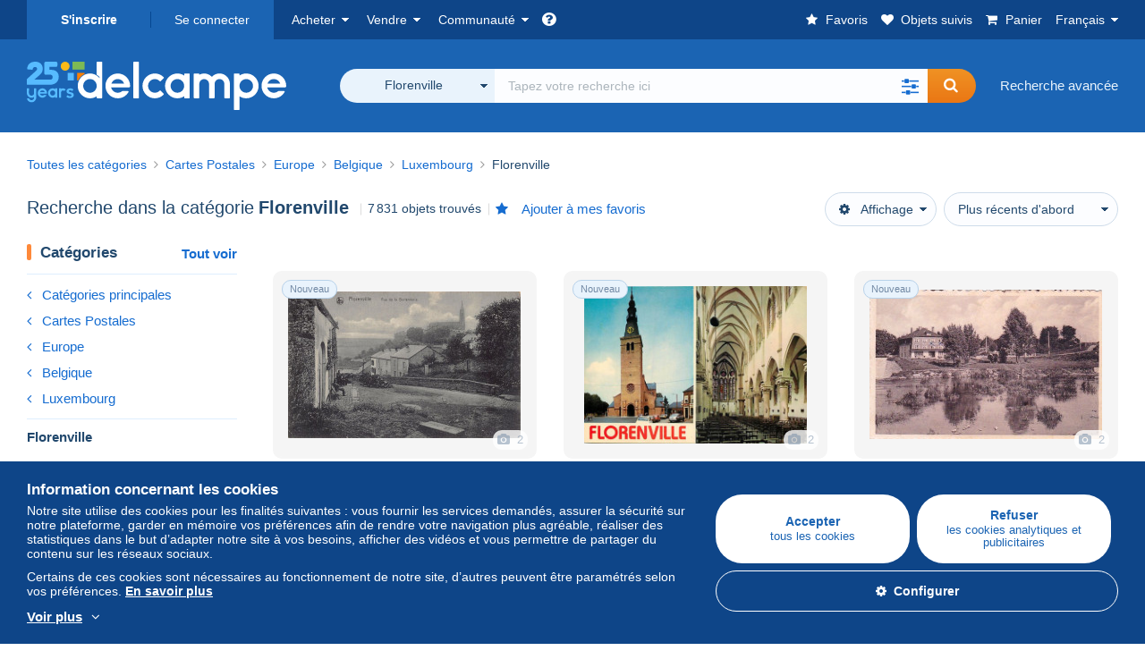

--- FILE ---
content_type: text/html; charset=UTF-8
request_url: https://www.delcampe.net/fr/collections/cartes-postales/belgique/florenville/
body_size: 52181
content:
<!DOCTYPE html>
<html lang="fr">
    <head><title>Recherche dans la catégorie &quot;Florenville&quot; | Delcampe</title>
        <meta name="description" content="Découvrez sur Delcampe des milliers d’objets de collection dans la catégorie &quot;Florenville&quot;. Achetez, vendez et échangez avec des passionnés du monde entier sur la plus grande marketplace dédiée aux collectionneurs." />
        <meta name="viewport" content="width=device-width, initial-scale=1.0">
        <meta property="og:locale" content="fr" />
        <meta property="og:type" content="website" />
        <meta property="og:site_name" content="Delcampe" />

        <meta property="og:title" content="Delcampe - La marketplace des collectionneurs" />
            <meta property="og:description" content="Delcampe réunit les acheteurs et les vendeurs du monde entier autour des objets de collection. Rejoignez la communauté et découvrez des objets d’exception !" />
            <meta property="og:url" content="https://www.delcampe.net/fr/collections/cartes-postales/belgique/florenville/" />
            <meta property="og:image" content="https://www.delcampe.net/images/logo-delcampe-social-media.jpg?v=1770025432" />
            <link rel="canonical" href="https://www.delcampe.net/fr/collections/cartes-postales/belgique/florenville/" />
            <link rel="alternate" hreflang="en" href="https://www.delcampe.net/en_GB/collectables/postcards/belgium/florenville/" />
    <link rel="alternate" hreflang="en-GB" href="https://www.delcampe.net/en_GB/collectables/postcards/belgium/florenville/" />
    <link rel="alternate" hreflang="en-US" href="https://www.delcampe.net/en_GB/collectables/postcards/belgium/florenville/" />
    <link rel="alternate" hreflang="en-CA" href="https://www.delcampe.net/en_GB/collectables/postcards/belgium/florenville/" />
    <link rel="alternate" hreflang="en-AU" href="https://www.delcampe.net/en_GB/collectables/postcards/belgium/florenville/" />
    <link rel="alternate" hreflang="de" href="https://www.delcampe.net/de/sammlerobjekte/ansichtskarten/belgien/florenville/" />
    <link rel="alternate" hreflang="de-DE" href="https://www.delcampe.net/de/sammlerobjekte/ansichtskarten/belgien/florenville/" />
    <link rel="alternate" hreflang="de-AT" href="https://www.delcampe.net/de/sammlerobjekte/ansichtskarten/belgien/florenville/" />
    <link rel="alternate" hreflang="de-BE" href="https://www.delcampe.net/de/sammlerobjekte/ansichtskarten/belgien/florenville/" />
    <link rel="alternate" hreflang="de-CH" href="https://www.delcampe.net/de/sammlerobjekte/ansichtskarten/belgien/florenville/" />
    <link rel="alternate" hreflang="es" href="https://www.delcampe.net/es/coleccionismo/postales/belgica/florenville/" />
    <link rel="alternate" hreflang="es-ES" href="https://www.delcampe.net/es/coleccionismo/postales/belgica/florenville/" />
    <link rel="alternate" hreflang="it" href="https://www.delcampe.net/it/collezionismo/cartoline/belgio/florenville/" />
    <link rel="alternate" hreflang="it-IT" href="https://www.delcampe.net/it/collezionismo/cartoline/belgio/florenville/" />
    <link rel="alternate" hreflang="nl" href="https://www.delcampe.net/nl/verzamelingen/postkaarten/belgie/florenville/" />
    <link rel="alternate" hreflang="nl-BE" href="https://www.delcampe.net/nl/verzamelingen/postkaarten/belgie/florenville/" />
    <link rel="alternate" hreflang="nl-NL" href="https://www.delcampe.net/nl/verzamelingen/postkaarten/belgie/florenville/" />
<!-- generics -->
        <link rel="icon" type="image/x-icon" href="https://www.delcampe.net/favicon.ico?v=1770025432">
        <link rel="icon" href="https://www.delcampe.net/images/favicon/favicon-32.png?v=1770025432" sizes="32x32">
        <link rel="icon" href="https://www.delcampe.net/images/favicon/favicon-57.png?v=1770025432" sizes="57x57">
        <link rel="icon" href="https://www.delcampe.net/images/favicon/favicon-76.png?v=1770025432" sizes="76x76">
        <link rel="icon" href="https://www.delcampe.net/images/favicon/favicon-96.png?v=1770025432" sizes="96x96">
        <link rel="icon" href="https://www.delcampe.net/images/favicon/favicon-128.png?v=1770025432" sizes="128x128">
        <link rel="icon" href="https://www.delcampe.net/images/favicon/favicon-192.png?v=1770025432" sizes="192x192">
        <link rel="icon" href="https://www.delcampe.net/images/favicon/favicon-228.png?v=1770025432" sizes="228x228">

        <!-- Android -->
        <link rel="shortcut icon" sizes="196x196" href="https://www.delcampe.net/images/favicon/favicon-196.png?v=1770025432">

        <!-- iOS -->
        <link rel="apple-touch-icon" href="https://www.delcampe.net/images/favicon/favicon-120.png?v=1770025432" sizes="120x120">
        <link rel="apple-touch-icon" href="https://www.delcampe.net/images/favicon/favicon-152.png?v=1770025432" sizes="152x152">
        <link rel="apple-touch-icon" href="https://www.delcampe.net/images/favicon/favicon-180.png?v=1770025432" sizes="180x180">

        <!-- Windows 8 IE 10-->
        <meta name="msapplication-TileColor" content="#FFFFFF">
        <meta name="msapplication-TileImage" content="https://www.delcampe.net/images/favicon/favicon-144.png?v=1770025432">

        <!— Windows 8.1 + IE11 and above —>
        <meta name="msapplication-config" content="https://www.delcampe.net/images/favicon/browserconfig.xml?v=1770025432" />


        <link rel="stylesheet" href="https://www.delcampe.net/build/default/css/plugins/font-awesome.4fc9f6.css">
        <link rel="stylesheet" href="https://www.delcampe.net/build/default/css/plugins/flag-icon.822268.css">

        <link rel="stylesheet" href="https://www.delcampe.net/build/default/css/default.7f7d3a.css">
        <link rel="stylesheet" href="https://www.delcampe.net/build/default/css/marketplace.fcd422.css">

        <link rel="stylesheet" href="https://www.delcampe.net/build/default/css/page/print.806ec8.css">

            
    <link rel="stylesheet" href="https://www.delcampe.net/build/default/css/plugins/select2.093082.css">
    <link rel="stylesheet" href="https://www.delcampe.net/build/default/css/page/gallery.12e465.css">
    
        
        <!--[if lt IE 9]><script src="https://oss.maxcdn.com/html5shiv/3.7.2/html5shiv.min.js"></script><![endif]-->
        <!--[if lt IE 9]><script src="https://oss.maxcdn.com/respond/1.4.2/respond.min.js"></script><![endif]-->

        
        <script type="application/ld+json"></script>

        
                                </head>

            
    <body>

        



<header data-menu-container>
    <div class="menu-top" data-menu>
        <div class="container">
            <ul class="nls main-list">
    <li class="hide-min-sm">
        <a href="" class="go-back-menu" data-open-menu>Fermer<i class="pull-right">&times;</i></a>
    </li>
    <li>
        <ul class="nls child-list"><li class="main-link register">
                    <a href="/fr/my-account/register" class="font-bold">S&#039;inscrire</a>
                </li><li class="main-link dropdown arrow-white login">
                        <a href="/fr/my-account/login" class="hide-min-sm">Se connecter</a>
                        <a href="/fr/my-account/login" class="dropdown-toggle hide-max-sm login-dropdown" data-toggle="dropdown" aria-expanded="false" data-signin-link>Se connecter</a>
                        <div class="dropdown-menu" role="form">
                            <form name="user_login" method="post" action="/fr/my-account/login" autocomplete="off" novalidate="novalidate">
                                <input type="text" id="user_login_nickname" name="user_login[nickname]" required="required" focus="focus" placeholder="Pseudo" class="form-control" />
                                <div class="pos-rel margin-top-xs">
                                    <input type="password" id="user_login_password" name="user_login[password]" required="required" data-display-password="" placeholder="Mot de passe" class="form-control" />
                                    <a href="#" class="display-password show-password"
                                         data-link-password
                                         title="Afficher le mot de passe"
                                         data-label-hide="Cacher le mot de passe"
                                         data-label-show="Afficher le mot de passe"
                                    ></a>
                                </div>
                                <div class="checkbox remember-me margin-top-xs margin-bottom-sm">
                                    <label for="remember_me" class="control-label flex v-top space-xs no-margin line-height-xs font-xs">
                                        <input type="checkbox" id="remember_me" name="_remember_me" checked>
                                        <span class="font-normal">Rester connecté sur cet appareil</span>
                                    </label>
                                </div>
                                <input type="hidden" name="_csrf_token" value="883020807782f.jC0HT9PujOlHkCbOzmhvkIy-maavk5rBUZXEhIgk5B0.yl9Ne-SgwJB-_mzj_hIZ9tWM7J7Fyd-bYd2s4f9QvFHLezIkqZn63R7BQQ">
                                <input type="hidden" name="_target_path" value="https://www.delcampe.net/fr/collections/cartes-postales/belgique/florenville/">
                                <button type="submit" class="btn-block btn-orange margin-top-xs">Se connecter</button>
                                <a href="/fr/my-account/reset-password" class="text-center">Pseudo / mot de passe oublié ?</a>
                            <input type="hidden" id="user_login__token" name="user_login[_token]" data-controller="csrf-protection" value="633.wiKhA2AcHuDd7rjlSnaoGo9-jXnbqq-Th7lLccEkJ4c.iXXmNzgsc47s2Y7XJhrAX9U1oD3s2d38yekbAa93Xr-0FtZIGE13v6it-Q" /></form>
                        </div>
                    </li></ul>
    </li>
    <li>
        <ul class="nls child-list">
            <li class="dropdown arrow-white buy-menu" data-parent-slide>
                <a href="/fr/collections/buy/purchases/purchased-items" class="dropdown-toggle" data-toggle="dropdown" role="button" aria-expanded="false" rel="nofollow" data-toggle-menu>Acheter</a>
                <div class="dropdown-menu" role="menu" data-slide>
                    <div class="flex md-1">
                        
<ul class="nls links-list">
    <li data-parent-slide>
        <span class="list-title" data-toggle-menu>Rechercher</span>
        <ul class="nls sub-menu-slide" data-slide>
            <li><a href="/fr/collections/search/by-keywords">Recherche avancée</a></li>
            <li class="margin-top-sm"><a href="/fr/collections/category">Toutes les catégories</a></li>
                            <li><a href="https://blog.delcampe.net/fr/affaires-conclues/" target="_blank">Les antiquités de Sébastien</a></li>
                        <li><a href="/fr/prestige/catalogs/list/opened">Catalogues Maisons de vente</a></li>
            <li>
                <a href="/fr/collections/search?has_promo_only=1" class="green">
                    Toutes les réductions
                    <span class="label-green font-xs padding-h-xs border-radius-md"><i class="fa fa-scissors"></i></span>
                </a>
            </li>
            <li class="margin-top-sm"><a href="/fr/collections/top-stores"rel="nofollow">Top Boutiques</a></li>
        </ul>
    </li>
    <li data-parent-slide>
        <span class="list-title" data-toggle-menu>Mes favoris</span>
        <ul class="nls sub-menu-slide" data-slide>
            <li><a href="/fr/collections/buy/favorites/watching-list"rel="nofollow">Objets suivis</a></li>
            <li><a href="/fr/collections/favorites/favorites-list"rel="nofollow">Recherches favorites</a></li>
            <li><a href="/fr/buy/favorites/favorites-list"rel="nofollow">Gérer mes favoris</a></li>
        </ul>
    </li>
</ul>
<ul class="nls links-list">
    <li data-parent-slide>
        <span class="list-title" data-toggle-menu>Mes offres</span>
        <ul class="nls sub-menu-slide" data-slide>
            <li><a href="/fr/collections/buy/bids/ongoing"rel="nofollow">En cours</a></li>
            <li><a href="/fr/collections/buy/bids/lost"rel="nofollow">Perdantes</a></li>
            <li><a href="/fr/items/lower-offers/proposed"rel="nofollow">Inférieures</a></li>
            <li><a href="/fr/collections/buy/bids/bid-group-proposed"rel="nofollow">Groupées</a></li>
            <li><a href="/fr/collections/buy/bids/auction-house"rel="nofollow">Maisons de vente</a></li>
        </ul>
    </li>
    <li data-parent-slide>
        <span class="list-title" data-toggle-menu>Mes achats</span>
        <ul class="nls sub-menu-slide" data-slide>
            <li><a href="/fr/collections/buy/purchases/purchased-items"rel="nofollow">Tous</a></li>
            <li><a href="/fr/collections/buy/purchases/awaiting-invoice"rel="nofollow">En attente de facturation</a></li>
            <li><a href="/fr/collections/buy/purchases/awaiting-payment"rel="nofollow">A payer</a></li>
            <li><a href="/fr/collections/buy/purchases/awaiting-shipment"rel="nofollow">A recevoir</a></li>
            <li><a href="/fr/collections/buy/purchases/received"rel="nofollow">Reçus</a></li>
            <li><a href="/fr/collections/buy/purchases/archived"rel="nofollow">Archivés</a></li>
        </ul>
    </li>
</ul>
<ul class="nls links-list">
    <li data-parent-slide>
        <span class="list-title" data-toggle-menu>Mes évaluations</span>
        <ul class="nls sub-menu-slide" data-slide>
            <li><a href="/fr/collections/buy/feedback/leave-feedback"rel="nofollow">A donner</a></li>
            <li><a href="/fr/collections/buy/feedback/received-list"rel="nofollow">Reçues</a></li>
            <li><a href="/fr/collections/buy/feedback/given-list"rel="nofollow">Données</a></li>
        </ul>
    </li>
    <li data-parent-slide>
        <span class="list-title" data-toggle-menu>Historique</span>
        <ul class="nls sub-menu-slide" data-slide>
            <li><a href="/fr/collections/buy/purchases/purchased-items/list"rel="nofollow">Objets achetés</a></li>
        </ul>
    </li>
    <li class="more-links" data-parent-slide>
        <span class="list-title hide-min-sm" data-toggle-menu>Plus de liens</span>
        <ul class="nls sub-menu-slide" data-slide>
            <li><a href="/fr/collections/buy/buying-stats"rel="nofollow">Statistiques d'achats</a></li>
            <li><a href="/fr/my-account/blacklist/i-block-sellers"rel="nofollow">Liste noire de vendeurs</a></li>
        </ul>
    </li>
</ul>                        
    <ul class="payments-menu nls links-list">
        <li data-parent-slide><span class="list-title" data-toggle-menu>Paiements</span>
            <ul class="nls sub-menu-slide" data-slide>
                <li><a href="/fr/payments"rel="nofollow">Historique des paiements</a></li><li><a href="/fr/collections/buy/purchases/awaiting-payment"rel="nofollow">Payer mes achats</a></li>
            </ul>
        </li></ul>                    </div>
                </div>
            </li>
            <li class="dropdown arrow-white sell-menu" data-parent-slide>
                <a href="/fr/collections/item/sell" class="dropdown-toggle" data-toggle="dropdown" role="button" aria-expanded="false" rel="nofollow" data-toggle-menu>Vendre</a>
                <div class="dropdown-menu" role="menu" data-slide><div class="flex md-1">
                        
<ul class="nls links-list">
    <li class="put-on-sale" data-parent-slide>
        <a href="/fr/collections/item/sell" class="btn-orange btn-big btn-block">Mettre en vente</a>
        <div class="text-center margin-top-xs"><a href="/fr/selling-methods">Méthodes de mise en vente</a></div>
    </li>
    <li class="more-links" data-parent-slide>
        <span class="list-title" data-toggle-menu>Mes objets en vente</span>
        <ul class="nls sub-menu-slide" data-slide>
            <li><a href="/fr/collections/sell/item-for-sale/pending"rel="nofollow">Planifiés</a></li>
            <li><a href="/fr/collections/sell/item-for-sale/ongoing"rel="nofollow">En cours</a></li>
            <li><a href="/fr/collections/sell/item-for-sale/ongoing-with-offers"rel="nofollow">En cours avec offre(s)</a></li>
            <li><a href="/fr/items/lower-offers/received"rel="nofollow">Offres inférieures reçues</a></li>
            <li><a href="/fr/collections/sell/item-for-sale/bid-group-received"rel="nofollow">Offres groupées reçues</a></li>
            <li><a href="/fr/collections/sell/item/relist-as-new"rel="nofollow">Remettre en nouveauté</a></li>
        </ul>
    </li>
    <li data-parent-slide>
        <span class="list-title" data-toggle-menu>Modifications multiples</span>
        <ul class="nls sub-menu-slide" data-slide>
            <li><a href="/fr/sell/apply-shipping-model"rel="nofollow">Gestion des frais de livraison</a></li>
            <li><a href="/fr/collections/sell/multiple-edit"rel="nofollow">Modifications multiples</a></li>
        </ul>
    </li>
    <li data-parent-slide>
        <span class="list-title" data-toggle-menu>Mes Réductions Boutique</span>
        <ul class="nls sub-menu-slide" data-slide>
            <li><a href="/fr/store-deals/create"rel="nofollow">Créer une réduction</a></li>
            <li><a href="/fr/store-deals"rel="nofollow">Gérer mes réductions</a></li>
        </ul>
    </li>
</ul>
<ul class="nls links-list">
    <li data-parent-slide>
        <span class="list-title" data-toggle-menu>Mes objets vendus</span>
        <ul class="nls sub-menu-slide" data-slide>
            <li><a href="/fr/collections/sell/sold-items/list"rel="nofollow">Tous</a></li>
            <li><a href="/fr/collections/sell/sold-items/to-invoice"rel="nofollow">A facturer</a></li>
            <li><a href="/fr/collections/sell/sold-items/invoiced"rel="nofollow">Facturés</a></li>
            <li><a href="/fr/collections/sell/sold-items/to-send"rel="nofollow">A envoyer</a></li>
            <li><a href="/fr/collections/sell/sold-items/sent"rel="nofollow">Envoyés</a></li>
            <li><a href="/fr/collections/sell/sold-items/archived"rel="nofollow">Archivés</a></li>
        </ul>
    </li>
    <li data-parent-slide>
        <span class="list-title" data-toggle-menu>Mes objets invendus</span>
        <ul class="nls sub-menu-slide" data-slide>
            <li><a href="/fr/collections/sell/unsold-items/closed-list"rel="nofollow">Fermés</a></li>
            <li><a href="/fr/collections/sell/unsold-items/archived-list"rel="nofollow">Archivés</a></li>
        </ul>
    </li>
    <li data-parent-slide>
        <div class="list-title">
            <ul class="list-border-grey flex v-center line-height-sm">
                <li data-toggle-menu>Ma boutique</li></ul>
        </div>
        <ul class="nls sub-menu-slide" data-slide>
                            <li><a href="/fr/store-settings/fiscal-informations"rel="nofollow">Configurer ma boutique</a></li>
                        <li class="margin-top-xs"><a href="/fr/items/import"rel="nofollow">Easy Uploader</a></li>
        </ul>
    </li>
</ul>
<ul class="nls links-list">
    <li data-parent-slide>
        <span class="list-title" data-toggle-menu>Mes évaluations</span>
        <ul class="nls sub-menu-slide" data-slide>
            <li><a href="/fr/collections/sell/feedback/leave-feedback"rel="nofollow">A donner</a></li>
            <li><a href="/fr/collections/sell/feedback/received-list"rel="nofollow">Reçues</a></li>
            <li><a href="/fr/collections/sell/feedback/given-list"rel="nofollow">Données</a></li>
        </ul>
    </li>
    <li data-parent-slide>
        <span class="list-title" data-toggle-menu>Historique</span>
        <ul class="nls sub-menu-slide" data-slide>
            <li><a href="/fr/collections/sell/sold-items/items-list"rel="nofollow">Objets vendus</a></li>
        </ul>
    </li>
    <li class="more-links" data-parent-slide>
        <span class="list-title hide-min-sm" data-toggle-menu>Plus de liens</span>
        <ul class="nls sub-menu-slide" data-slide>
            <li><a href="/fr/collections/sell/selling-stats"rel="nofollow">Statistiques de ventes</a></li>
            <li><a href="/fr/my-account/blacklist/i-block-buyers"rel="nofollow">Liste noire d'acheteurs</a></li>
            <li class="margin-top-sm padding-top-sm border-top-blue-grey"><a href="/fr/forum-estimation">Estimer mon objet</a></li>
        </ul>
    </li>
</ul>
                        
    <ul class="payments-menu nls links-list">
        <li data-parent-slide><span class="list-title" data-toggle-menu>Paiements</span>
            <ul class="nls sub-menu-slide" data-slide>
                <li><a href="/fr/payments"rel="nofollow">Historique des paiements</a></li><li><a href="/fr/collections/buy/purchases/awaiting-payment"rel="nofollow">Payer mes achats</a></li>
            </ul>
        </li></ul>                    </div>
                </div>
            </li>
            <li class="dropdown arrow-white community-menu" data-parent-slide>
                <a href="/fr/forum" class="dropdown-toggle" data-toggle="dropdown" role="button" aria-expanded="false" rel="nofollow" data-toggle-menu>Communauté</a>
                <div class="dropdown-menu" role="menu" data-slide>
                    <div class="flex md-1">
                        

<ul class="nls links-list">
    <li><a href="/fr/community">Communauté de Delcampe</a></li>
    <li><a href="/fr/forum"rel="nofollow">Forum</a></li>
    <li><a href="/fr/agenda/"rel="nofollow">Agenda</a></li>
    <li><a href="/fr/youtube"rel="nofollow">Vidéos</a></li>
    <li><a href="https://blog.delcampe.net/fr" target="_blank">Blog</a></li>
    <li>
        <ul class="nls list-inline margin-top-lg">
            <li><a href="https://www.facebook.com/delcampe" class="button-social facebook" title="Facebook" target="_blank" rel="nofollow noopener noreferrer"><i class="fa fa-facebook"></i></a></li>
            <li><a href="https://www.linkedin.com/company/delcampe-international-sprl" class="button-social linkedin" title="Linkedin" target="_blank" rel="nofollow noopener noreferrer"><i class="fa fa-linkedin"></i></a></li>
            <li><a href="https://www.youtube.com/delcampeofficial" class="button-social youtube" title="Youtube" target="_blank" rel="nofollow noopener noreferrer"><i class="fa fa-youtube-play"></i></a></li>
            <li><a href="https://twitter.com/Delcampe" class="button-social twitter" title="Twitter" target="_blank" rel="nofollow noopener noreferrer"><span class="fa-twitter-x"></span></a></li>
            <li><a href="https://www.instagram.com/delcampe_official" class="button-social instagram" title="Instagram" target="_blank" rel="nofollow noopener noreferrer"><i class="fa fa-instagram"></i></a></li>
            <li><a href="https://pinterest.com/delcampe_marketplace" class="button-social pinterest" title="Pinterest" target="_blank" rel="nofollow noopener noreferrer"><i class="fa fa-pinterest"></i></a></li>
        </ul>
    </li>
</ul>

<div class="main">
    <div class="flex md-1"><ul id="blog-post" class="nls links-list bg-blue-light"><li>
                        <a href="https://blog.delcampe.net/fr/la-croissance-dun-enfant-roi-alphonse-xiii/" class="flex md-1 space-sm v-center" target="_blank">
                                                                                            <img src="https://blog.delcampe.net/wp-content/uploads/2025/12/7-ans-96x57.jpg" alt="« La croissance d’un enfant roi » : Alphonse XIII" class="no-margin-bottom" loading="lazy" data-original="https://blog.delcampe.net/wp-content/uploads/2025/12/7-ans-96x57.jpg" data-lazyload-menu>
                                                        <p class="no-margin-bottom">« La croissance d’un enfant roi » : Alphonse XIII</p>
                        </a>
                    </li><li>
                        <a href="https://blog.delcampe.net/fr/2e-pour-les-80-ans-du-petit-prince/" class="flex md-1 space-sm v-center" target="_blank">
                                                                                            <img src="https://blog.delcampe.net/wp-content/uploads/2026/01/petit-prince-96x57.jpg" alt="2€ pour les 80 ans du Petit Prince" class="no-margin-bottom" loading="lazy" data-original="https://blog.delcampe.net/wp-content/uploads/2026/01/petit-prince-96x57.jpg" data-lazyload-menu>
                                                        <p class="no-margin-bottom">2€ pour les 80 ans du Petit Prince</p>
                        </a>
                    </li></ul><ul id="agenda" class="nls links-list bg-blue-light flex v-center">
            <li class="flex space-md v-center">
                <a href="/fr/agenda/"><img src="https://www.delcampe.net/images/homepage/agenda.jpg?v=1770025432" alt="Agenda"></a>
                <span>
                    <strong>Découvrez l&#039;agenda des collectionneurs !</strong>
                    <a href="/fr/agenda/" class="btn-orange">Découvrir l&#039;agenda</a>
                </span>
            </li>
        </ul>
    </div>
    <div class="menu-community-youtube flex md-1">
                    <div class="links-list">
                <div class="flex space-md v-center">
                    <a href="https://www.youtube.com/watch?v=Gg0ApiuMH4I&amp;list=PLFD6XaVCwAhFsT2RrABRUP6U59iJbGQIl" class="link-video" target="_blank">
                        <img src="https://i.ytimg.com/vi/Gg0ApiuMH4I/mqdefault.jpg" alt="INSOLITE : Découvrez le TIMBRE avec une ÉTONNANTE ERREUR de DATE ! | Le Monde de la Collection" width="125" height="70" loading="lazy">
                    </a>
                    <a href="https://www.youtube.com/watch?v=Gg0ApiuMH4I&amp;list=PLFD6XaVCwAhFsT2RrABRUP6U59iJbGQIl" class="line-height-xs">INSOLITE : Découvrez le TIMBRE avec une ÉTONNANTE ERREUR de DATE ! | Le Monde de la Collection</a>
                </div>
            </div>
                    <div class="links-list">
                <div class="flex space-md v-center">
                    <a href="https://www.youtube.com/watch?v=t8wDJAqxxqA&amp;list=PLFD6XaVCwAhGT98UT4xTqDlM9xjacnV7i" class="link-video" target="_blank">
                        <img src="https://i.ytimg.com/vi/t8wDJAqxxqA/mqdefault.jpg" alt="Les +BELLES VENTES Delcampe (janvier 2026) | Les objets de collection de la marketplace" width="125" height="70" loading="lazy">
                    </a>
                    <a href="https://www.youtube.com/watch?v=t8wDJAqxxqA&amp;list=PLFD6XaVCwAhGT98UT4xTqDlM9xjacnV7i" class="line-height-xs">Les +BELLES VENTES Delcampe (janvier 2026) | Les objets de collection de la marketplace</a>
                </div>
            </div>
            </div>
</div>                    </div>
                </div>
            </li>
        </ul>
    </li>
    <li class="main">
        <ul class="nls child-list">
            <li class="no-dropdown helpcenter">
                <a href="/fr/help-center" target="_blank" title="help_center.general_title">
                    <i class="fa fa-question-circle in-block"></i>
                    <span class="hide">Centre d&#039;aide</span>
                </a>
            </li>
            <li class="align-right no-dropdown favorites">
                <a href="/fr/collections/favorites/favorites-list" title="Mes favoris" rel="nofollow">
                    <i class="fa fa-star in-block"></i>
                    <span class="hide-lg">Favoris</span>
                </a>
            </li>
            <li class="no-dropdown watching-list">
                <a href="/fr/collections/buy/favorites/watching-list" title="Objets suivis" rel="nofollow">
                    <i class="fa fa-heart in-block"></i>
                    <span class="hide-lg">Objets suivis</span>
                </a>
            </li>
            <li class="no-dropdown basket-container">
                <a href="/fr/collections/basket" class="basket" title="Mon panier" rel="nofollow" data-go-basket>
                    <i class="fa fa-shopping-cart in-block"></i>
                    <span class="hide-lg">Panier</span></a>
            </li>
                        <li class="dropdown arrow-white langages not-full-width" data-parent-slide>
                    <a href="#" class="dropdown-toggle" data-toggle="dropdown" aria-expanded="false" data-toggle-menu>Français</a>
                    <ul class="dropdown-menu small-dropdown" role="menu" data-slide><li><a href="https://www.delcampe.net/en_GB/collectables/postcards/belgium/florenville/">English (United Kingdom)</a></li><li><a href="https://www.delcampe.net/en_US/collectibles/postcards/belgium/florenville/">English (United States)</a></li><li><a href="https://www.delcampe.net/nl/verzamelingen/postkaarten/belgie/florenville/">Nederlands</a></li><li><a href="https://www.delcampe.net/de/sammlerobjekte/ansichtskarten/belgien/florenville/">Deutsch</a></li><li><a href="https://www.delcampe.net/it/collezionismo/cartoline/belgio/florenville/">Italiano</a></li><li><a href="https://www.delcampe.net/es/coleccionismo/postales/belgica/florenville/">Español</a></li></ul>
                </li></ul>
    </li></ul>
        </div>
    </div>
    <div class="header-main data-search-bar" data-search-bar>
        <div class="container">
            <div class="header-container">
                <button type="button" class="menu-mobile hide-min-sm" data-target=".header-menu" data-open-menu><i class="fa fa-bars"></i></button><div class="header-logo">
    <a href="/fr/collections/" class="logo-delcampe"><img src="https://www.delcampe.net/images/logo-delcampe-25-ans.svg?v=1770025432" width="290" height="54" alt="Logo Delcampe"></a>
        </div><div class="header-search">
                    <form name="search-top" method="get" action="/fr/collections/search" class="form-main-search flex space-sm v-center" id="search" data-js="search" novalidate="novalidate">
<div class="full-width pos-rel">
    <div class="search-bar dropdown-with-checkbox form-flex">
        <div class="dropdown">
            <button class="search-filter dropdown-toggle" data-toggle="dropdown" aria-haspopup="true" aria-expanded="false" type="button" data-placement="bottom">
                <span class="filter-label" data-by-category="Par catégorie [{numberOfCategories}]">Toutes les catégories</span>
            </button>
            <div class="dropdown-menu text-left no-border-radius-right">
                <ul class="dropdown-menu-checked-list" role="menu">
                    <li class="strong">
                        <div class="checkbox">
                                                            <label class="control-label"><input type="checkbox" name="all-delcampe"/>Toutes les catégories</label>
                                                    </div>
                    </li>
                    <li class="divider">&nbsp;</li>
                    <li class="title font-bold">Catégories populaires</li>
                                                                <li>
                            <div class="checkbox">
                                <label for="categories_0">
                                    <input type="checkbox" id="categories_0" name="categories[]" value="30001" data-category-check>
                                    Timbres
                                </label>
                            </div>
                        </li>
                                                                    <li>
                            <div class="checkbox">
                                <label for="categories_1">
                                    <input type="checkbox" id="categories_1" name="categories[]" value="30002" data-category-check>
                                    Cartes Postales
                                </label>
                            </div>
                        </li>
                                                                    <li>
                            <div class="checkbox">
                                <label for="categories_2">
                                    <input type="checkbox" id="categories_2" name="categories[]" value="30003" data-category-check>
                                    Monnaies &amp; Billets
                                </label>
                            </div>
                        </li>
                                                                    <li>
                            <div class="checkbox">
                                <label for="categories_3">
                                    <input type="checkbox" id="categories_3" name="categories[]" value="34443" data-category-check>
                                    Photographie
                                </label>
                            </div>
                        </li>
                                                                <li class="title font-bold">Catégories</li>
                                            <li>
                            <div class="checkbox">
                                <label for="categories_4">
                                    <input type="checkbox" id="categories_4"
                                           name="categories[]"                                            value="34442" data-category-check>
                                    Art &amp; Antiquités
                                </label>
                            </div>
                        </li>
                                                                    <li>
                            <div class="checkbox">
                                <label for="categories_5">
                                    <input type="checkbox" id="categories_5"
                                           name="categories[]"                                            value="34441" data-category-check>
                                    Bijoux &amp; Horlogerie
                                </label>
                            </div>
                        </li>
                                                                    <li>
                            <div class="checkbox">
                                <label for="categories_6">
                                    <input type="checkbox" id="categories_6"
                                           name="categories[]"                                            value="34440" data-category-check>
                                    Bistrot &amp; Alimentation
                                </label>
                            </div>
                        </li>
                                                                    <li>
                            <div class="checkbox">
                                <label for="categories_7">
                                    <input type="checkbox" id="categories_7"
                                           name="categories[]"                                            value="4222" data-category-check>
                                    Bureau (objets liés)
                                </label>
                            </div>
                        </li>
                                                                    <li>
                            <div class="checkbox">
                                <label for="categories_8">
                                    <input type="checkbox" id="categories_8"
                                           name="categories[]"                                            value="30002" data-category-check>
                                    Cartes Postales
                                </label>
                            </div>
                        </li>
                                                                    <li>
                            <div class="checkbox">
                                <label for="categories_9">
                                    <input type="checkbox" id="categories_9"
                                           name="categories[]"                                            value="34439" data-category-check>
                                    Cartes de Collection modernes
                                </label>
                            </div>
                        </li>
                                                                    <li>
                            <div class="checkbox">
                                <label for="categories_10">
                                    <input type="checkbox" id="categories_10"
                                           name="categories[]"                                            value="6378" data-category-check>
                                    Cinéma, TV &amp; Video
                                </label>
                            </div>
                        </li>
                                                                    <li>
                            <div class="checkbox">
                                <label for="categories_11">
                                    <input type="checkbox" id="categories_11"
                                           name="categories[]"                                            value="1752" data-category-check>
                                    Fèves
                                </label>
                            </div>
                        </li>
                                                                    <li>
                            <div class="checkbox">
                                <label for="categories_12">
                                    <input type="checkbox" id="categories_12"
                                           name="categories[]"                                            value="6367" data-category-check>
                                    Habits, textiles &amp; linge d&#039;époque
                                </label>
                            </div>
                        </li>
                                                                    <li>
                            <div class="checkbox">
                                <label for="categories_13">
                                    <input type="checkbox" id="categories_13"
                                           name="categories[]"                                            value="34438" data-category-check>
                                    Jeux vidéo
                                </label>
                            </div>
                        </li>
                                                                    <li>
                            <div class="checkbox">
                                <label for="categories_14">
                                    <input type="checkbox" id="categories_14"
                                           name="categories[]"                                            value="34437" data-category-check>
                                    Jeux, Jouets &amp; Figurines
                                </label>
                            </div>
                        </li>
                                                                    <li>
                            <div class="checkbox">
                                <label for="categories_15">
                                    <input type="checkbox" id="categories_15"
                                           name="categories[]"                                            value="1898" data-category-check>
                                    Kinder &amp; Diddl
                                </label>
                            </div>
                        </li>
                                                                    <li>
                            <div class="checkbox">
                                <label for="categories_16">
                                    <input type="checkbox" id="categories_16"
                                           name="categories[]"                                            value="30004" data-category-check>
                                    Livres, BD, Revues
                                </label>
                            </div>
                        </li>
                                                                    <li>
                            <div class="checkbox">
                                <label for="categories_17">
                                    <input type="checkbox" id="categories_17"
                                           name="categories[]"                                            value="8411" data-category-check>
                                    Loisirs créatifs
                                </label>
                            </div>
                        </li>
                                                                    <li>
                            <div class="checkbox">
                                <label for="categories_18">
                                    <input type="checkbox" id="categories_18"
                                           name="categories[]"  checked                                            value="9144" data-category-check>
                                    Florenville
                                </label>
                            </div>
                        </li>
                                                                    <li>
                            <div class="checkbox">
                                <label for="categories_19">
                                    <input type="checkbox" id="categories_19"
                                           name="categories[]"                                            value="21607" data-category-check>
                                    Magnets
                                </label>
                            </div>
                        </li>
                                                                    <li>
                            <div class="checkbox">
                                <label for="categories_20">
                                    <input type="checkbox" id="categories_20"
                                           name="categories[]"                                            value="34436" data-category-check>
                                    Militaria
                                </label>
                            </div>
                        </li>
                                                                    <li>
                            <div class="checkbox">
                                <label for="categories_21">
                                    <input type="checkbox" id="categories_21"
                                           name="categories[]"                                            value="1748" data-category-check>
                                    Minéraux &amp; Fossiles
                                </label>
                            </div>
                        </li>
                                                                    <li>
                            <div class="checkbox">
                                <label for="categories_22">
                                    <input type="checkbox" id="categories_22"
                                           name="categories[]"                                            value="34435" data-category-check>
                                    Modélisme &amp; Maquettisme
                                </label>
                            </div>
                        </li>
                                                                    <li>
                            <div class="checkbox">
                                <label for="categories_23">
                                    <input type="checkbox" id="categories_23"
                                           name="categories[]"                                            value="30003" data-category-check>
                                    Monnaies &amp; Billets
                                </label>
                            </div>
                        </li>
                                                                    <li>
                            <div class="checkbox">
                                <label for="categories_24">
                                    <input type="checkbox" id="categories_24"
                                           name="categories[]"                                            value="34434" data-category-check>
                                    Musique &amp; Instruments
                                </label>
                            </div>
                        </li>
                                                                    <li>
                            <div class="checkbox">
                                <label for="categories_25">
                                    <input type="checkbox" id="categories_25"
                                           name="categories[]"                                            value="1742" data-category-check>
                                    Parfums &amp; Beauté
                                </label>
                            </div>
                        </li>
                                                                    <li>
                            <div class="checkbox">
                                <label for="categories_26">
                                    <input type="checkbox" id="categories_26"
                                           name="categories[]"                                            value="34443" data-category-check>
                                    Photographie
                                </label>
                            </div>
                        </li>
                                                                    <li>
                            <div class="checkbox">
                                <label for="categories_27">
                                    <input type="checkbox" id="categories_27"
                                           name="categories[]"                                            value="30007" data-category-check>
                                    Pin&#039;s
                                </label>
                            </div>
                        </li>
                                                                    <li>
                            <div class="checkbox">
                                <label for="categories_28">
                                    <input type="checkbox" id="categories_28"
                                           name="categories[]"                                            value="18840" data-category-check>
                                    Plantes, Graines et Bulbes
                                </label>
                            </div>
                        </li>
                                                                    <li>
                            <div class="checkbox">
                                <label for="categories_29">
                                    <input type="checkbox" id="categories_29"
                                           name="categories[]"                                            value="1955" data-category-check>
                                    Publicité
                                </label>
                            </div>
                        </li>
                                                                    <li>
                            <div class="checkbox">
                                <label for="categories_30">
                                    <input type="checkbox" id="categories_30"
                                           name="categories[]"                                            value="7540" data-category-check>
                                    Religion &amp; Esotérisme
                                </label>
                            </div>
                        </li>
                                                                    <li>
                            <div class="checkbox">
                                <label for="categories_31">
                                    <input type="checkbox" id="categories_31"
                                           name="categories[]"                                            value="14591" data-category-check>
                                    Saisons &amp; Fêtes
                                </label>
                            </div>
                        </li>
                                                                    <li>
                            <div class="checkbox">
                                <label for="categories_32">
                                    <input type="checkbox" id="categories_32"
                                           name="categories[]"                                            value="7731" data-category-check>
                                    Sciences &amp; Technique
                                </label>
                            </div>
                        </li>
                                                                    <li>
                            <div class="checkbox">
                                <label for="categories_33">
                                    <input type="checkbox" id="categories_33"
                                           name="categories[]"                                            value="12472" data-category-check>
                                    Sports
                                </label>
                            </div>
                        </li>
                                                                    <li>
                            <div class="checkbox">
                                <label for="categories_34">
                                    <input type="checkbox" id="categories_34"
                                           name="categories[]"                                            value="1892" data-category-check>
                                    Tabac (objets liés)
                                </label>
                            </div>
                        </li>
                                                                    <li>
                            <div class="checkbox">
                                <label for="categories_35">
                                    <input type="checkbox" id="categories_35"
                                           name="categories[]"                                            value="30001" data-category-check>
                                    Timbres
                                </label>
                            </div>
                        </li>
                                                                    <li>
                            <div class="checkbox">
                                <label for="categories_36">
                                    <input type="checkbox" id="categories_36"
                                           name="categories[]"                                            value="2767" data-category-check>
                                    Transports
                                </label>
                            </div>
                        </li>
                                                                    <li>
                            <div class="checkbox">
                                <label for="categories_37">
                                    <input type="checkbox" id="categories_37"
                                           name="categories[]"                                            value="30006" data-category-check>
                                    Télécartes
                                </label>
                            </div>
                        </li>
                                                                    <li>
                            <div class="checkbox">
                                <label for="categories_38">
                                    <input type="checkbox" id="categories_38"
                                           name="categories[]"                                            value="30008" data-category-check>
                                    Vieux Papiers
                                </label>
                            </div>
                        </li>
                                                                    <li>
                            <div class="checkbox">
                                <label for="categories_39">
                                    <input type="checkbox" id="categories_39"
                                           name="categories[]"                                            value="34433" data-category-check>
                                    Vinyles
                                </label>
                            </div>
                        </li>
                                                            </ul>
            </div>
        </div>
        <div class="main pos-rel">
            <div class="dropdown quick-advanced-search">
    <a href="" class="dropdown-toggle" role="button" data-toggle="dropdown" aria-expanded="true" title="Recherche avancée">
        <i class="fa fa-sliders blue-link font-xxxl" aria-hidden="true"></i>
    </a>
    <div class="dropdown-menu text-left" data-dropdown-select>
        <div class="flex space-xs all-2 sm-1 v-center">
            <strong>Mode de recherche</strong><select id="search_mode" name="search_mode" class="form-control"><option value="all" selected="selected">Tous ces mots</option><option value="any">Un de ces mots</option><option value="phrase">L&#039;expression exacte</option><option value="extended">Syntaxe avancée</option></select><strong>Termes à exclure <a href="" class="info-tooltip" data-toggle="tooltip" data-original-title="(séparés par des &quot;,&quot;)" data-placement="right"><i class="fa fa-info"></i></a></strong><input type="text" id="excluded_terms" name="excluded_terms" class="form-control" /></div>

        <div class="form-group no-margin margin-top-sm">
            <strong class="control-label in-block margin-bottom-xs">Rechercher dans</strong>
            <div class="bloc-white bloc-xs border-radius-xxl flex space-sm v-center">
                <span class="main no-margin padding-left-xs">Descriptions</span>
                    <div class="form-group">
                <div>
            
                    <div class="switch-on-off in-block" data-switch>
        <label for="is_searchable_in_descriptions">
            <input type="checkbox" id="is_searchable_in_descriptions" name="is_searchable_in_descriptions" value="1"id="is_searchable_in_descriptions" name="is_searchable_in_descriptions" activated="form.choice_type_true" desactivated="form.choice_type_false">
            <span class="switch-text switch-text-yes">Oui</span>
            <span class="switch-text switch-text-no">Non</span>
            <span class="switch-circle"></span>
        </label>
    </div>

        </div>
    </div>

            </div>
        </div>

        <div class="form-group no-margin margin-top-xs">
            <div class="bloc-white bloc-xs border-radius-xxl flex space-sm v-center">
                <span class="main no-margin padding-left-xs">Traductions</span>
                    <div class="form-group">
                <div>
            
                    <div class="switch-on-off in-block" data-switch>
        <label for="is_searchable_in_translations">
            <input type="checkbox" id="is_searchable_in_translations" name="is_searchable_in_translations" value="1"id="is_searchable_in_translations" name="is_searchable_in_translations" activated="form.choice_type_true" desactivated="form.choice_type_false">
            <span class="switch-text switch-text-yes">Oui</span>
            <span class="switch-text switch-text-no">Non</span>
            <span class="switch-circle"></span>
        </label>
    </div>

        </div>
    </div>

            </div>
        </div>
    </div>
</div>            <div data-search-bar-box>
                <input type="search" id="term" name="term" aria-label="global_search.search_label" placeholder="Tapez votre recherche ici" class="form-control" />
            </div>
        </div>
                    <input type="hidden" name="payment_methods[]" value="paypal">
                    <input type="hidden" name="payment_methods[]" value="delcampe_pay">
                    <input type="hidden" name="payment_methods[]" value="bank_transfer">
                    <input type="hidden" name="payment_methods[]" value="visa">
                    <input type="hidden" name="payment_methods[]" value="mastercard">
                    <input type="hidden" name="payment_methods[]" value="bcmc">
                    <input type="hidden" name="payment_methods[]" value="ideal">
                    <input type="hidden" name="payment_methods[]" value="maestro">
                            <input type="hidden" name="show_types[]" value="fixed_price">
                    <input type="hidden" name="show_types[]" value="bids_with_offer">
                    <input type="hidden" name="show_types[]" value="bids_without_offer">
                    <input type="hidden" name="show_types[]" value="auction_houses">
                <input type="hidden" name="display_state" value="ongoing">
        <input type="hidden" name="started_days" value="">
        <input type="hidden" name="started_hours" value="">
        <input type="hidden" name="ended_hours" value="">
        <input type="hidden" name="display_only" value="">
        <input type="hidden" name="min_price" value="">
        <input type="hidden" name="max_price" value="">
                        <input type="hidden" name="seller_localisation_continent" value="">
        <input type="hidden" name="seller_localisation_country" value="">
        <input type="hidden" name="seller_localisation_choice" value="world">
        <input type="hidden" name="view" value="gallery">
        <input type="hidden" name="order" value="sale_start_datetime">
        <button type="submit" class="btn-orange" title="Rechercher">
            <span class="hide"><i class="fa fa-search"></i></span><span
                    class="search-text">Rechercher</span>
        </button>
    </div>
    <div id="recent-search" class="search-bar-menu bloc-shadow-orange bg-white text-left hide" data-recent-search-results data-term-link="/fr/collections/search?term=__TERM__">
    <div class="flex space-sm v-center">
        <ul class="list-border-grey v-center">
            <li><strong class="title-border-orange font-lg no-center-mobile">Recherches récentes</strong></li>
            <li><a href="#" class="font-xs" data-remove-recent-search>Effacer l&#039;historique</a></li>
        </ul>
        <a href="#" class="align-right" data-hide-search-bar-box>Fermer<span class="close-icon"></span>
        </a>
    </div>
    <ul class="nls search-results" data-results></ul>
    </div></div>
<div class="nowrap">
    <a href="/fr/collections/search/by-keywords?categories%5B0%5D=9144"
       class="advanced-search">Recherche avancée</a>
</div>
</form>

                </div>
            </div>
        </div>
        <div data-search-bar-box>
            <div class="hide mobile-navigation flex space-sm v-center padding-sm">
                <a href="" data-hide-search-bar-box><i class="fa fa-arrow-left"></i></a>
                <strong class="main text-center">Recherche</strong>
                <a href="" data-hide-search-bar-box><i class="fa fa-times"></i></a>
            </div>
            <div data-search-bar-box>
                <div id="push-search" class="search-bar-menu bg-white no-padding text-left hide">
                    <div class="container pos-rel">
                        <a href="#" class="align-right" data-hide-search-bar-box>Fermer<span class="close-icon"></span>
                        </a>
                        <div class="flex md-1" data-push-search-get-results="/fr/search-bar/push-search">
                            <div class="search-left">
                                <div id="popular-research" data-popular-search-results>
    <strong class="title-border-orange font-lg no-center-mobile">Recherches populaires</strong>
    <div class="content">
                    <div class="bloc-blue-light no-border text-center bloc-sm line-height-md font-xs" data-no-results>
                <strong>Aucun résultat</strong>
            </div>
            </div>
</div>
                                <div id="related-categories" data-related-categories-results>
    <strong class="title-border-orange font-lg no-center-mobile">Catégories liées</strong>
    <div class="content">
                    <div class="bloc-blue-light no-border text-center bloc-sm line-height-md font-xs" data-no-results>
                <strong>Aucun résultat</strong>
            </div>
            </div>
</div>
                            </div>
                            <div class="main" data-search-right>
                                <div id="popular-items" data-popular-items-results>
    <strong class="title-border-orange font-lg no-center-mobile">Objets populaires</strong>
    <div class="content">
                    <div class="bloc-blue-light no-border text-center bloc-lg line-height-md" data-no-results>
                <strong>Aucun résultat</strong><br>
                Il n'y a pas d'objets correspondant à votre recherche...<br>Vérifiez que l'orthographe des mots est correcte ou élargissez votre recherche pour obtenir des résultats !
            </div>
            </div>
</div>
                                                                                            </div>
                        </div>
                    </div>
                </div>
            </div>
        </div>
    </div></header>

            
                <div class="content-grid container-full clearow">
        <div class="container">            <ol class="breadcrumb" itemscope itemtype="http://schema.org/BreadcrumbList"><li itemprop="itemListElement" itemscope itemtype="http://schema.org/ListItem">
                <a itemprop="item" href="/fr/collections/category">
                    <span itemprop="name">Toutes les catégories</span>
                    <meta itemprop="position" content="1" />
                </a>
            </li><li itemprop="itemListElement" itemscope itemtype="http://schema.org/ListItem">
                <a itemprop="item" href="/fr/collections/cartes-postales/">
                    <span itemprop="name">Cartes Postales</span>
                    <meta itemprop="position" content="2" />
                </a>
            </li><li itemprop="itemListElement" itemscope itemtype="http://schema.org/ListItem">
                <a itemprop="item" href="/fr/collections/cartes-postales/europe/">
                    <span itemprop="name">Europe</span>
                    <meta itemprop="position" content="3" />
                </a>
            </li><li itemprop="itemListElement" itemscope itemtype="http://schema.org/ListItem">
                <a itemprop="item" href="/fr/collections/cartes-postales/belgique/">
                    <span itemprop="name">Belgique</span>
                    <meta itemprop="position" content="4" />
                </a>
            </li><li itemprop="itemListElement" itemscope itemtype="http://schema.org/ListItem">
                <a itemprop="item" href="/fr/collections/cartes-postales/belgique/luxembourg/">
                    <span itemprop="name">Luxembourg</span>
                    <meta itemprop="position" content="5" />
                </a>
            </li><li class="active" itemprop="itemListElement" itemscope itemtype="http://schema.org/ListItem">
                <link itemprop="item" href=".">
                    <span itemprop="name">Florenville</span>
                    <meta itemprop="position" content="6" />
                </link>
            </li></ol>
    <div class="gallery-page flex md-1 flex-wrap"
        data-push-marketing="search" data-pm-key="0269d270885ba89186190c339907139b"
        data-pm-category-id="9144" data-pm-seller-id="" data-pm-terms=""
    >

        
                            
        <div id="search-results">
    <ul class="list-border-grey no-list-sm v-center no-wrap" data-favorite-list>
        <li class="search-text">
            <h1 class="font-xxl font-normal no-margin"><span>Recherche dans la catégorie</span> <span class="category"><strong title="Florenville">Florenville</strong></span></h1>
        </li>
        <li class="font-sm nowrap">
            <span data-total-hits="7831">7 831 objets trouvés</span>
        </li>
                                    <li class="favorite-container">
                    <a href="javascript:void(0)"
       id="favorite-btn-filter"
       class="no-button-style favorite"
       data-toggle="tooltip"
       data-original-title="Pour utiliser la fonctionnalité &quot;Ajouter à mes favoris&quot;, connectez-vous."
       data-placement="bottom"
       data-login
    >
        <span class="nowrap">
            <i class="fa fa-star margin-right-sm" aria-hidden="true"></i>
            Ajouter à mes favoris
        </span>
    </a>                </li>
                        </ul>
</div>

        <div id="display-settings" class="align-right flex space-xs sm-2">
            <div class="display-options dropdown no-arrow" data-item-card-options>
    <button class="dropdown-toggle btn-block nowrap" data-toggle="dropdown" type="button" aria-expanded="false">
        <i class="fa fa-cog margin-right-sm"></i>Affichage</button>
    <div class="dropdown-menu">
        <form name="item_card_option" method="post" action="/fr/collections/search/item-card-option" data-current-url="https://www.delcampe.net/fr/collections/search?term=&amp;categories%5B0%5D=9144&amp;search_mode=all&amp;is_searchable_in_translations=0&amp;is_searchable_in_descriptions=0&amp;show_types%5B0%5D=fixed_price&amp;show_types%5B1%5D=bids_with_offer&amp;show_types%5B2%5D=bids_without_offer&amp;show_types%5B3%5D=auction_houses&amp;show_type=all&amp;view_filters_reminder=1&amp;view=gallery&amp;display_ongoing=ongoing&amp;display_state=ongoing&amp;duration_selection=all&amp;payment_methods%5B0%5D=paypal&amp;payment_methods%5B1%5D=delcampe_pay&amp;payment_methods%5B2%5D=bank_transfer&amp;payment_methods%5B3%5D=visa&amp;payment_methods%5B4%5D=mastercard&amp;payment_methods%5B5%5D=bcmc&amp;payment_methods%5B6%5D=ideal&amp;payment_methods%5B7%5D=maestro&amp;payment_method_choices%5B0%5D=paypal&amp;payment_method_choices%5B1%5D=delcampe_pay&amp;payment_method_choices%5B2%5D=bank_transfer&amp;payment_method_choices%5B3%5D=visa&amp;payment_method_choices%5B4%5D=mastercard&amp;payment_method_choices%5B5%5D=bcmc&amp;payment_method_choices%5B6%5D=ideal&amp;payment_method_choices%5B7%5D=maestro&amp;seller_localisation_choice=world&amp;currency=all&amp;exclude_empty_description=0&amp;slug=cartes-postales/belgique/florenville&amp;is_auction_house_seller=0&amp;has_free_delivery=0&amp;has_promo_only=0" novalidate="novalidate">
            <div class="padding-md">
                                    <label class="control-label">Affichage des résultats</label>
                    <div class="flex all-2 space-xs">
                        <div class="flex all-2 space-xxs">
                            <a href="javascript:void(0)"
                                data-change-view
                                class="btn-blue-light checked"
                                title="Vue Galerie"
                            >
                                <i class="fa fa-th" aria-hidden="true"></i>
                                <div class="radio">
            <label class="control-label" for="view_0">
                <input type="radio" id="view_0" name="view" value="gallery" checked="checked" />gallery</label>
        </div>
                            </a>
                            <a href="javascript:void(0)"
                               data-change-view
                                class="btn-blue-light"
                                title="Vue Toutes les photos"
                            >
                                <i class="fa fa-th-list" aria-hidden="true"></i>
                                <div class="radio">
            <label class="control-label" for="view_1">
                <input type="radio" id="view_1" name="view" value="thumbs" />thumbs</label>
        </div>
                            </a>
                        </div>
                                    <div class="pag-display padding-sm">
        <select name="size" class="form-control border-radius-xl">
                            <option value="12">12 résultats par page</option>
                            <option value="24">24 résultats par page</option>
                            <option value="60" selected>60 résultats par page</option>
                            <option value="120">120 résultats par page</option>
                            <option value="240">240 résultats par page</option>
                            <option value="480">480 résultats par page</option>
                    </select>
                <input type="hidden" name="page" value="1">
    </div>

                    </div>
                                <div class="margin-top-md">
                    <label class="control-label">Affichage des informations</label>
                    <div class="form-group"> <div id="item_card_option_options"><div class="checkbox">
            <label class="control-label" for="item_card_option_options_0">
                <input type="checkbox" id="item_card_option_options_0" name="item_card_option[options][]" value="shipping_fees" />Frais de livraison</label>
        </div>
    <div class="checkbox">
            <label class="control-label" for="item_card_option_options_1">
                <input type="checkbox" id="item_card_option_options_1" name="item_card_option[options][]" value="remaining_time" />Temps restant</label>
        </div>
    <div class="checkbox">
            <label class="control-label" for="item_card_option_options_2">
                <input type="checkbox" id="item_card_option_options_2" name="item_card_option[options][]" value="seller_name" />Pseudo du vendeur</label>
        </div>
    <div class="checkbox">
            <label class="control-label" for="item_card_option_options_3">
                <input type="checkbox" id="item_card_option_options_3" name="item_card_option[options][]" value="end_date" />Date de fin</label>
        </div>
    <div class="checkbox">
            <label class="control-label" for="item_card_option_options_4">
                <input type="checkbox" id="item_card_option_options_4" name="item_card_option[options][]" value="seller_account_type" checked="checked" />Statut du vendeur</label>
        </div>
    <div class="checkbox">
            <label class="control-label" for="item_card_option_options_5">
                <input type="checkbox" id="item_card_option_options_5" name="item_card_option[options][]" value="categories" />Catégories</label>
        </div>
    <div class="checkbox">
            <label class="control-label" for="item_card_option_options_6">
                <input type="checkbox" id="item_card_option_options_6" name="item_card_option[options][]" value="country" />Pays du vendeur</label>
        </div>
    <div class="checkbox">
            <label class="control-label" for="item_card_option_options_7">
                <input type="checkbox" id="item_card_option_options_7" name="item_card_option[options][]" value="payment" />Moyens de paiement</label>
        </div>
    <div class="checkbox">
            <label class="control-label" for="item_card_option_options_8">
                <input type="checkbox" id="item_card_option_options_8" name="item_card_option[options][]" value="seller" />Informations du vendeur</label>
        </div>
    <div class="checkbox">
            <label class="control-label" for="item_card_option_options_9">
                <input type="checkbox" id="item_card_option_options_9" name="item_card_option[options][]" value="spoken_language" />Langues parlées</label>
        </div>
    <div class="checkbox">
            <label class="control-label" for="item_card_option_options_10">
                <input type="checkbox" id="item_card_option_options_10" name="item_card_option[options][]" value="associations" />Associations</label>
        </div>
    </div>  </div> 
                </div>
            </div>
            <div class="border-top-grey padding-md">
                <button type="submit" class="btn-blue btn-block">Enregistrer les paramètres</button>
            </div>
        </form>
    </div>
</div>            <div>
                <select id="order" name="order" data-replace-id="search-" class="form-control"><option value="sale_start_datetime" selected="selected">Plus récents d&#039;abord</option><option value="sale_end_datetime" data-check-on-change="">Fermant bientôt d&#039;abord</option><option value="price_asc">Moins chers d&#039;abord</option><option value="price_desc">Plus chers d&#039;abord</option><option value="title">Titre : De A à Z</option></select>
            </div>
        </div>

        <aside class="aside-search no-tabs">

            <div class="panel-group panel-toggle">
                <nav id="categories-list" class="tab-pane panel closed active">
    <div class="panel-heading">
        <a href="#collapse-categories" data-toggle="collapse" aria-expanded="false" class="collapsed">Catégories</a>
    </div>
    <div id="collapse-categories" class="collapse">
        <div class="panel-body">
            <div class="flex space-sm v-center margin-bottom-sm">
                <h3 class="title-border-orange no-margin font-lg hide-max-md main">Catégories</h3>
                <a href="/fr/collections/category" class="font-bold">Tout voir</a>
            </div><ul class="nls">
                                            <li class="flex space-xs v-center margin-top-sm border-top-blue padding-top-sm">
                            <a href="/fr/collections/search?slug=cartes-postales/belgique/florenville">
                                <i class="fa fa-angle-left margin-right-sm"></i>Catégories principales</a>
                        </li></ul><ul class="nls">
                                                                    <li class="parent-cat margin-top-xs margin-bottom-xs flex h-right v-center">
                            <a href="/fr/collections/search?slug=cartes-postales/belgique/florenville&amp;categories%5B0%5D=30002" class="main">
                                <i class="fa fa-angle-left margin-right-sm"></i>Cartes Postales
                            </a>
                        </li>
                                                                    <li class="parent-cat margin-top-xs margin-bottom-xs flex h-right v-center">
                            <a href="/fr/collections/search?slug=cartes-postales/belgique/florenville&amp;categories%5B0%5D=704" class="main">
                                <i class="fa fa-angle-left margin-right-sm"></i>Europe
                            </a>
                        </li>
                                                                    <li class="parent-cat margin-top-xs margin-bottom-xs flex h-right v-center">
                            <a href="/fr/collections/search?slug=cartes-postales/belgique/florenville&amp;categories%5B0%5D=712" class="main">
                                <i class="fa fa-angle-left margin-right-sm"></i>Belgique
                            </a>
                        </li>
                                                                    <li class="parent-cat margin-top-xs margin-bottom-xs flex h-right v-center">
                            <a href="/fr/collections/search?slug=cartes-postales/belgique/florenville&amp;categories%5B0%5D=9120" class="main">
                                <i class="fa fa-angle-left margin-right-sm"></i>Luxembourg
                            </a>
                        </li>
                                    </ul><ul class="nls">
                    <li class="current-cat border-top-blue margin-top-sm padding-top-sm flex h-right v-center margin-bottom-xs">
                        <span class="main">Florenville</span></li>
                </ul></div>
    </div>
</nav>

                
<div id="filter-search" class="tab-pane panel closed">
    <div class="panel-heading">
        <a href="#collapse-filters" class="collapsed" data-toggle="collapse" aria-expanded="false">
            Filtres
                    </a>
    </div>
    <div id="collapse-filters" class="collapse">
        <div class="panel-body" tabindex="100">
            <form name="search-filter" method="get" action="/fr/collections/search" data-form="search" data-search-filter="" novalidate="novalidate">
                <div class="hide">
                    <input type="search" id="term" name="term" class="form-control" />
                    <div id="categories"><div class="checkbox">
            <label class="control-label" for="categories_0">
                <input type="checkbox" id="categories_0" name="categories[]" value="34442" />Art & Antiquités</label>
        </div>
    <div class="checkbox">
            <label class="control-label" for="categories_1">
                <input type="checkbox" id="categories_1" name="categories[]" value="34441" />Bijoux & Horlogerie</label>
        </div>
    <div class="checkbox">
            <label class="control-label" for="categories_2">
                <input type="checkbox" id="categories_2" name="categories[]" value="34440" />Bistrot & Alimentation</label>
        </div>
    <div class="checkbox">
            <label class="control-label" for="categories_3">
                <input type="checkbox" id="categories_3" name="categories[]" value="4222" />Bureau (objets liés)</label>
        </div>
    <div class="checkbox">
            <label class="control-label" for="categories_4">
                <input type="checkbox" id="categories_4" name="categories[]" value="30002" />Cartes Postales</label>
        </div>
    <div class="checkbox">
            <label class="control-label" for="categories_5">
                <input type="checkbox" id="categories_5" name="categories[]" value="34439" />Cartes de Collection modernes</label>
        </div>
    <div class="checkbox">
            <label class="control-label" for="categories_6">
                <input type="checkbox" id="categories_6" name="categories[]" value="6378" />Cinéma, TV & Video</label>
        </div>
    <div class="checkbox">
            <label class="control-label" for="categories_7">
                <input type="checkbox" id="categories_7" name="categories[]" value="1752" />Fèves</label>
        </div>
    <div class="checkbox">
            <label class="control-label" for="categories_8">
                <input type="checkbox" id="categories_8" name="categories[]" value="6367" />Habits, textiles & linge d'époque</label>
        </div>
    <div class="checkbox">
            <label class="control-label" for="categories_9">
                <input type="checkbox" id="categories_9" name="categories[]" value="34438" />Jeux vidéo</label>
        </div>
    <div class="checkbox">
            <label class="control-label" for="categories_10">
                <input type="checkbox" id="categories_10" name="categories[]" value="34437" />Jeux, Jouets & Figurines</label>
        </div>
    <div class="checkbox">
            <label class="control-label" for="categories_11">
                <input type="checkbox" id="categories_11" name="categories[]" value="1898" />Kinder & Diddl</label>
        </div>
    <div class="checkbox">
            <label class="control-label" for="categories_12">
                <input type="checkbox" id="categories_12" name="categories[]" value="30004" />Livres, BD, Revues</label>
        </div>
    <div class="checkbox">
            <label class="control-label" for="categories_13">
                <input type="checkbox" id="categories_13" name="categories[]" value="8411" />Loisirs créatifs</label>
        </div>
    <div class="checkbox">
            <label class="control-label" for="categories_14">
                <input type="checkbox" id="categories_14" name="categories[]" value="9144" checked="checked" />Luxembourg - Florenville</label>
        </div>
    <div class="checkbox">
            <label class="control-label" for="categories_15">
                <input type="checkbox" id="categories_15" name="categories[]" value="21607" />Magnets</label>
        </div>
    <div class="checkbox">
            <label class="control-label" for="categories_16">
                <input type="checkbox" id="categories_16" name="categories[]" value="34436" />Militaria</label>
        </div>
    <div class="checkbox">
            <label class="control-label" for="categories_17">
                <input type="checkbox" id="categories_17" name="categories[]" value="1748" />Minéraux & Fossiles</label>
        </div>
    <div class="checkbox">
            <label class="control-label" for="categories_18">
                <input type="checkbox" id="categories_18" name="categories[]" value="34435" />Modélisme & Maquettisme</label>
        </div>
    <div class="checkbox">
            <label class="control-label" for="categories_19">
                <input type="checkbox" id="categories_19" name="categories[]" value="30003" />Monnaies & Billets</label>
        </div>
    <div class="checkbox">
            <label class="control-label" for="categories_20">
                <input type="checkbox" id="categories_20" name="categories[]" value="34434" />Musique & Instruments</label>
        </div>
    <div class="checkbox">
            <label class="control-label" for="categories_21">
                <input type="checkbox" id="categories_21" name="categories[]" value="1742" />Parfums & Beauté</label>
        </div>
    <div class="checkbox">
            <label class="control-label" for="categories_22">
                <input type="checkbox" id="categories_22" name="categories[]" value="34443" />Photographie</label>
        </div>
    <div class="checkbox">
            <label class="control-label" for="categories_23">
                <input type="checkbox" id="categories_23" name="categories[]" value="30007" />Pin's</label>
        </div>
    <div class="checkbox">
            <label class="control-label" for="categories_24">
                <input type="checkbox" id="categories_24" name="categories[]" value="18840" />Plantes, Graines et Bulbes</label>
        </div>
    <div class="checkbox">
            <label class="control-label" for="categories_25">
                <input type="checkbox" id="categories_25" name="categories[]" value="1955" />Publicité</label>
        </div>
    <div class="checkbox">
            <label class="control-label" for="categories_26">
                <input type="checkbox" id="categories_26" name="categories[]" value="7540" />Religion & Esotérisme</label>
        </div>
    <div class="checkbox">
            <label class="control-label" for="categories_27">
                <input type="checkbox" id="categories_27" name="categories[]" value="14591" />Saisons & Fêtes</label>
        </div>
    <div class="checkbox">
            <label class="control-label" for="categories_28">
                <input type="checkbox" id="categories_28" name="categories[]" value="7731" />Sciences & Technique</label>
        </div>
    <div class="checkbox">
            <label class="control-label" for="categories_29">
                <input type="checkbox" id="categories_29" name="categories[]" value="12472" />Sports</label>
        </div>
    <div class="checkbox">
            <label class="control-label" for="categories_30">
                <input type="checkbox" id="categories_30" name="categories[]" value="1892" />Tabac (objets liés)</label>
        </div>
    <div class="checkbox">
            <label class="control-label" for="categories_31">
                <input type="checkbox" id="categories_31" name="categories[]" value="30001" />Timbres</label>
        </div>
    <div class="checkbox">
            <label class="control-label" for="categories_32">
                <input type="checkbox" id="categories_32" name="categories[]" value="2767" />Transports</label>
        </div>
    <div class="checkbox">
            <label class="control-label" for="categories_33">
                <input type="checkbox" id="categories_33" name="categories[]" value="30006" />Télécartes</label>
        </div>
    <div class="checkbox">
            <label class="control-label" for="categories_34">
                <input type="checkbox" id="categories_34" name="categories[]" value="30008" />Vieux Papiers</label>
        </div>
    <div class="checkbox">
            <label class="control-label" for="categories_35">
                <input type="checkbox" id="categories_35" name="categories[]" value="34433" />Vinyles</label>
        </div>
    </div>
                    <input type="text" id="excluded_terms" name="excluded_terms" class="form-control" />
                            <div class="switch-on-off in-block" data-switch>
        <label for="is_searchable_in_translations">
            <input type="checkbox" id="is_searchable_in_translations" name="is_searchable_in_translations" value="1"id="is_searchable_in_translations" name="is_searchable_in_translations" activated="form.choice_type_true" desactivated="form.choice_type_false">
            <span class="switch-text switch-text-yes">Oui</span>
            <span class="switch-text switch-text-no">Non</span>
            <span class="switch-circle"></span>
        </label>
    </div>

                            <div class="switch-on-off in-block" data-switch>
        <label for="is_searchable_in_descriptions">
            <input type="checkbox" id="is_searchable_in_descriptions" name="is_searchable_in_descriptions" value="1"id="is_searchable_in_descriptions" name="is_searchable_in_descriptions" activated="form.choice_type_true" desactivated="form.choice_type_false">
            <span class="switch-text switch-text-yes">Oui</span>
            <span class="switch-text switch-text-no">Non</span>
            <span class="switch-circle"></span>
        </label>
    </div>

                    <select id="search_mode" name="search_mode" class="form-control"><option value="all" selected="selected">Tous ces mots</option><option value="any">Un de ces mots</option><option value="phrase">L&#039;expression exacte</option><option value="extended">Syntaxe avancée</option></select>
                    <input id="search-order" type="hidden" name="order" value="sale_start_datetime" />
                    <input type="hidden" name="show_types" value="">
                    <input type="hidden" name="payment_methods" value="">
                </div>

                <h3 class="title-border-orange font-lg hide-max-md margin-top-lg">
                    Filtres
                                    </h3>

                <div class="form-bloc margin-bottom-md" data-selling-type>
                    <ul class="list-border-grey v-center margin-top-md margin-bottom-sm">
                        <li>
                            <strong class="no-margin">Types de vente</strong>
                        </li>
                            <li data-apply class="hide">
        <a href="#" data-click-submit class="font-xxs">Appliquer</a>
    </li>

                    </ul>
                    <div data-selling-type-choice>
                        <div class="radio">
            <label class="control-label" for="display_state_0">
                <input type="radio" id="display_state_0" name="display_state" tabindex="1" value="ongoing" checked="checked" />En cours</label>
        </div>
                        <ul class="nls padding-left-md">
                                                            <li class="margin-top-xs"><div class="checkbox">
            <label class="control-label" for="show_types_0">
                <input type="checkbox" id="show_types_0" name="show_types[]" tabindex="2" data-radio-id="display_state_0" value="fixed_price" checked="checked" />Prix fixes</label>
        </div>
    </li>
                                                            <li class="margin-top-xs"><div class="checkbox">
            <label class="control-label" for="show_types_1">
                <input type="checkbox" id="show_types_1" name="show_types[]" tabindex="3" data-radio-id="display_state_0" value="bids_with_offer" checked="checked" />Enchères avec offres</label>
        </div>
    </li>
                                                            <li class="margin-top-xs"><div class="checkbox">
            <label class="control-label" for="show_types_2">
                <input type="checkbox" id="show_types_2" name="show_types[]" tabindex="4" data-radio-id="display_state_0" value="bids_without_offer" checked="checked" />Enchères sans offres</label>
        </div>
    </li>
                                                            <li class="margin-top-xs"><div class="checkbox">
            <label class="control-label" for="show_types_3">
                <input type="checkbox" id="show_types_3" name="show_types[]" tabindex="5" data-radio-id="display_state_0" value="auction_houses" checked="checked" />Maisons de vente</label>
        </div>
    </li>
                                                    </ul>
                    </div>
                                            <div data-selling-type-choice class="margin-top-xs"><div class="radio">
            <label class="control-label" for="display_state_1">
                <input type="radio" id="display_state_1" name="display_state" tabindex="6" data-hide-duration="" value="sold_items" />Vendus</label>
        </div></div>
                                    </div>

                <div class="form-bloc margin-bottom-md" data-check-on-change>
                    <ul class="list-border-grey v-center margin-bottom-sm">
                        <li>
                            <strong class="no-margin">Durée</strong>
                        </li>
                            <li data-apply class="hide">
        <a href="#" data-click-submit class="font-xxs">Appliquer</a>
    </li>

                    </ul>
                    <div class="margin-top-sm">
                        <div class="radio">
            <label class="control-label" for="duration_selection_0">
                <input type="radio" id="duration_selection_0" name="duration_selection" tabindex="7" value="all" checked="checked" />Toutes les durées</label>
        </div></div>
                    <div class="margin-top-sm">
                        
                        <div class="flex space-xs v-center nowrap"><div class="radio">
            <label class="control-label" for="duration_selection_1">
                <input type="radio" id="duration_selection_1" name="duration_selection" value="started_hours" />Nouveau depuis</label>
        </div><div class="form-flex form-flex-sm with-addon">
                                <input type="text" id="started_days" name="started_days" tabindex="8" class="text-right form-control" />
                                <span class="input-group-addon">jours</span>
                            </div>
                        </div>
                    </div>
                    <div class="margin-top-sm">
                        
                        <div class="flex space-xs v-center nowrap"><div class="radio">
            <label class="control-label" for="duration_selection_2">
                <input type="radio" id="duration_selection_2" name="duration_selection" value="ended_hours" />Fermant dans</label>
        </div><div class="form-flex form-flex-sm with-addon">
                                <input type="text" id="ended_hours" name="ended_hours" tabindex="9" class="text-right form-control" />
                                <span class="input-group-addon">heures</span>
                            </div>
                        </div>
                    </div>
                </div>

                <div class="form-bloc margin-bottom-md">
                    <ul class="list-border-grey v-center margin-bottom-sm">
                        <li>
                            <strong class="no-margin">Prix</strong>
                        </li>
                            <li data-apply class="hide">
        <a href="#" data-click-submit class="font-xxs">Appliquer</a>
    </li>

                    </ul>
                    
                    

                    <div class="flex v-center space-xs margin-top-sm margin-bottom-sm">
                        <span>De</span>
                        <div class="form-flex form-flex-sm">            <div class="form-flex with-addon" data-input-addon>
            <input type="text" id="min_price" name="min_price" placeholder="min." inputmode="decimal" tabindex="11" class="text-right form-control" data-lpignore="true" />        <span class="input-group-addon" data-input-addon> $US</span>
                </div>
    </div>
                        <span>à</span>
                        <div class="form-flex form-flex-sm">            <div class="form-flex with-addon" data-input-addon>
            <input type="text" id="max_price" name="max_price" placeholder="max." inputmode="decimal" tabindex="12" class="text-right form-control" data-lpignore="true" />        <span class="input-group-addon" data-input-addon> $US</span>
                </div>
    </div>
                    </div>

                    
                    <div class="flex v-center space-xs">
                        <div class="checkbox">
            <label class="control-label" for="has_promo_only">
                <input type="checkbox" id="has_promo_only" name="has_promo_only" tabindex="14" value="1" />Uniquement en réduction</label>
        </div>
    
                    </div>

                    <div class="flex v-center space-xs">
                        <div class="checkbox">
            <label class="control-label" for="has_free_delivery">
                <input type="checkbox" id="has_free_delivery" name="has_free_delivery" tabindex="14" value="1" />Livraison gratuite</label>
        </div>
    
                    </div>
                </div>


                                    <div class="form-bloc margin-bottom-md">
                        <ul class="list-border-grey v-center margin-bottom-sm">
                            <li>
                                <strong class="no-margin">Méthodes de paiement</strong>
                            </li>
                                <li data-apply class="hide">
        <a href="#" data-click-submit class="font-xxs">Appliquer</a>
    </li>

                        </ul>
                        <ul class="nls" data-filter-payment-method>
                                                            <li class="margin-bottom-xs"><div class="checkbox">
            <label class="control-label" for="payment_methods_0">
                <input type="checkbox" id="payment_methods_0" name="payment_methods[]" tabindex="15" value="paypal" checked="checked" /><span class="icon-payment-method">
                                            <i class="icon-paypal"></i>
                                        </span>
                                        <span>PayPal</span></label>
        </div>
    
                                </li>
                                                            <li class="margin-bottom-xs"><div class="checkbox">
            <label class="control-label" for="payment_methods_1">
                <input type="checkbox" id="payment_methods_1" name="payment_methods[]" tabindex="16" value="delcampe_pay" checked="checked" /><span class="icon-payment-method">
                                            <i class="icon-delcampe_pay"></i>
                                        </span>
                                        <span>Solde disponible</span></label>
        </div>
    
                                </li>
                                                            <li class="margin-bottom-xs"><div class="checkbox">
            <label class="control-label" for="payment_methods_2">
                <input type="checkbox" id="payment_methods_2" name="payment_methods[]" tabindex="17" value="bank_transfer" checked="checked" /><span class="icon-payment-method">
                                            <i class="icon-bank_transfer"></i>
                                        </span>
                                        <span>Virement bancaire</span></label>
        </div>
    
                                </li>
                                                            <li class="margin-bottom-xs"><div class="checkbox">
            <label class="control-label" for="payment_methods_3">
                <input type="checkbox" id="payment_methods_3" name="payment_methods[]" tabindex="18" value="visa" checked="checked" /><span class="icon-payment-method">
                                            <i class="icon-visa"></i>
                                        </span>
                                        <span>Visa</span></label>
        </div>
    
                                </li>
                                                            <li class="margin-bottom-xs"><div class="checkbox">
            <label class="control-label" for="payment_methods_4">
                <input type="checkbox" id="payment_methods_4" name="payment_methods[]" tabindex="19" value="mastercard" checked="checked" /><span class="icon-payment-method">
                                            <i class="icon-mastercard"></i>
                                        </span>
                                        <span>Mastercard</span></label>
        </div>
    
                                </li>
                                                            <li class="margin-bottom-xs"><div class="checkbox">
            <label class="control-label" for="payment_methods_5">
                <input type="checkbox" id="payment_methods_5" name="payment_methods[]" tabindex="20" value="bcmc" checked="checked" /><span class="icon-payment-method">
                                            <i class="icon-bcmc"></i>
                                        </span>
                                        <span>Bancontact</span></label>
        </div>
    
                                </li>
                                                            <li class="margin-bottom-xs"><div class="checkbox">
            <label class="control-label" for="payment_methods_6">
                <input type="checkbox" id="payment_methods_6" name="payment_methods[]" tabindex="21" value="ideal" checked="checked" /><span class="icon-payment-method">
                                            <i class="icon-ideal"></i>
                                        </span>
                                        <span>iDeal</span></label>
        </div>
    
                                </li>
                                                            <li class="margin-bottom-xs"><div class="checkbox">
            <label class="control-label" for="payment_methods_7">
                <input type="checkbox" id="payment_methods_7" name="payment_methods[]" tabindex="22" value="maestro" checked="checked" /><span class="icon-payment-method">
                                            <i class="icon-maestro"></i>
                                        </span>
                                        <span>Maestro</span></label>
        </div>
    
                                </li>
                                                    </ul>
                        <a href="javascript:void(0)" class="font-xxs" data-select-all="Tout sélectionner" data-unselect-all="Tout désélectionner">Tout sélectionner</a>
                    </div>
                
                                    <div class="form-bloc margin-bottom-sm">
                        <ul class="list-border-grey v-center margin-bottom-sm">
                            <li>
                                <strong class="no-margin">Résidence du vendeur</strong>
                            </li>
                                <li data-apply class="hide">
        <a href="#" data-click-submit class="font-xxs">Appliquer</a>
    </li>

                        </ul>

                        <ul class="nls" data-on-change-check-container>
                            <li><div class="radio">
            <label class="control-label" for="seller_localisation_choice_0">
                <input type="radio" id="seller_localisation_choice_0" name="seller_localisation_choice" tabindex="15" value="world" checked="checked" />Monde entier</label>
        </div></li>
                            <li class="margin-top-xs">
                                <div class="flex space-xs v-center" data-on-change-check>
                                    <input type="radio" id="seller_localisation_choice_1" name="seller_localisation_choice" class="no-margin" tabindex="16" value="user_continent" />
                                    <div class="main">
                                        <select id="seller_localisation_continent" name="seller_localisation_continent" tabindex="17" class="select-lg select-sm form-control"><option value="" selected="selected">Choisir un continent</option><option value="africa">Afrique</option><option value="central_america">Amérique centrale</option><option value="north_america">Amérique du Nord</option><option value="south_america">Amérique du Sud</option><option value="asia">Asie</option><option value="europe">Europe</option><option value="oceania">Océanie</option></select>
                                    </div>
                                </div>
                            </li>
                            <li class="margin-top-xs">
                                <div class="flex space-xs v-center" data-on-change-check>
                                    <input type="radio" id="seller_localisation_choice_2" name="seller_localisation_choice" class="no-margin" tabindex="18" value="user_country" />
                                    <div class="main">
                                        <select id="seller_localisation_country" name="seller_localisation_country" tabindex="19" class="select-lg select-sm form-control"><option value="" selected="selected">Choisir un pays</option><option value="AF">Afghanistan</option><option value="ZA">Afrique du Sud</option><option value="AL">Albanie</option><option value="DZ">Algérie</option><option value="DE">Allemagne</option><option value="AD">Andorre</option><option value="AO">Angola</option><option value="AI">Anguilla</option><option value="AG">Antigua-et-Barbuda</option><option value="SA">Arabie saoudite</option><option value="AR">Argentine</option><option value="AM">Arménie</option><option value="AW">Aruba</option><option value="AU">Australie</option><option value="AT">Autriche</option><option value="AZ">Azerbaïdjan</option><option value="BS">Bahamas</option><option value="BH">Bahreïn</option><option value="BD">Bangladesh</option><option value="BB">Barbade</option><option value="BE">Belgique</option><option value="BZ">Belize</option><option value="BJ">Bénin</option><option value="BM">Bermudes</option><option value="BT">Bhoutan</option><option value="BY">Biélorussie</option><option value="BO">Bolivie</option><option value="BA">Bosnie-Herzégovine</option><option value="BW">Botswana</option><option value="BR">Brésil</option><option value="BN">Brunei</option><option value="BG">Bulgarie</option><option value="BF">Burkina Faso</option><option value="BI">Burundi</option><option value="KH">Cambodge</option><option value="CM">Cameroun</option><option value="CA">Canada</option><option value="CV">Cap-Vert</option><option value="CL">Chili</option><option value="CN">Chine</option><option value="CY">Chypre</option><option value="CO">Colombie</option><option value="KM">Comores</option><option value="CG">Congo-Brazzaville</option><option value="CD">Congo-Kinshasa</option><option value="KP">Corée du Nord</option><option value="KR">Corée du Sud</option><option value="CR">Costa Rica</option><option value="CI">Côte d’Ivoire</option><option value="HR">Croatie</option><option value="CU">Cuba</option><option value="CW">Curaçao</option><option value="DK">Danemark</option><option value="DJ">Djibouti</option><option value="DM">Dominique</option><option value="EG">Égypte</option><option value="AE">Émirats arabes unis</option><option value="EC">Équateur</option><option value="ER">Érythrée</option><option value="ES">Espagne</option><option value="EE">Estonie</option><option value="SZ">Eswatini</option><option value="VA">État de la Cité du Vatican</option><option value="US">États-Unis</option><option value="ET">Éthiopie</option><option value="FJ">Fidji</option><option value="FI">Finlande</option><option value="FR">France</option><option value="GA">Gabon</option><option value="GM">Gambie</option><option value="GE">Géorgie</option><option value="GS">Géorgie du Sud-et-les Îles Sandwich du Sud</option><option value="GH">Ghana</option><option value="GI">Gibraltar</option><option value="GR">Grèce</option><option value="GD">Grenade</option><option value="GL">Groenland</option><option value="GP">Guadeloupe</option><option value="GU">Guam</option><option value="GT">Guatemala</option><option value="GG">Guernesey</option><option value="GN">Guinée</option><option value="GQ">Guinée équatoriale</option><option value="GW">Guinée-Bissau</option><option value="GY">Guyana</option><option value="GF">Guyane française</option><option value="HT">Haïti</option><option value="HN">Honduras</option><option value="HU">Hongrie</option><option value="BV">Île Bouvet</option><option value="CX">Île Christmas</option><option value="IM">Île de Man</option><option value="NF">Île Norfolk</option><option value="AX">Îles Åland</option><option value="KY">Îles Caïmans</option><option value="IC">Îles Canaries</option><option value="CC">Îles Cocos</option><option value="CK">Îles Cook</option><option value="FO">Îles Féroé</option><option value="HM">Îles Heard-et-MacDonald</option><option value="FK">Îles Malouines</option><option value="MP">Îles Mariannes du Nord</option><option value="MH">Îles Marshall</option><option value="UM">Îles mineures éloignées des États-Unis</option><option value="PN">Îles Pitcairn</option><option value="SB">Îles Salomon</option><option value="TC">Îles Turques-et-Caïques</option><option value="VG">Îles Vierges britanniques</option><option value="VI">Îles Vierges des États-Unis</option><option value="IN">Inde</option><option value="ID">Indonésie</option><option value="IQ">Irak</option><option value="IR">Iran</option><option value="IE">Irlande</option><option value="IS">Islande</option><option value="IL">Israël</option><option value="IT">Italie</option><option value="JM">Jamaïque</option><option value="JP">Japon</option><option value="JE">Jersey</option><option value="JO">Jordanie</option><option value="KZ">Kazakhstan</option><option value="KE">Kenya</option><option value="KG">Kirghizstan</option><option value="KI">Kiribati</option><option value="XK">Kosovo</option><option value="KW">Koweït</option><option value="RE">La Réunion</option><option value="LA">Laos</option><option value="LS">Lesotho</option><option value="LV">Lettonie</option><option value="LB">Liban</option><option value="LR">Liberia</option><option value="LY">Libye</option><option value="LI">Liechtenstein</option><option value="LT">Lituanie</option><option value="LU">Luxembourg</option><option value="MK">Macédoine du Nord</option><option value="MG">Madagascar</option><option value="MY">Malaisie</option><option value="MW">Malawi</option><option value="MV">Maldives</option><option value="ML">Mali</option><option value="MT">Malte</option><option value="MA">Maroc</option><option value="MQ">Martinique</option><option value="MU">Maurice</option><option value="MR">Mauritanie</option><option value="YT">Mayotte</option><option value="MX">Mexique</option><option value="FM">Micronésie</option><option value="MD">Moldavie</option><option value="MC">Monaco</option><option value="MN">Mongolie</option><option value="ME">Monténégro</option><option value="MS">Montserrat</option><option value="MZ">Mozambique</option><option value="MM">Myanmar (Birmanie)</option><option value="NA">Namibie</option><option value="NR">Nauru</option><option value="NP">Népal</option><option value="NI">Nicaragua</option><option value="NE">Niger</option><option value="NG">Nigeria</option><option value="NU">Niue</option><option value="NO">Norvège</option><option value="NC">Nouvelle-Calédonie</option><option value="NZ">Nouvelle-Zélande</option><option value="OM">Oman</option><option value="UG">Ouganda</option><option value="UZ">Ouzbékistan</option><option value="PK">Pakistan</option><option value="PW">Palaos</option><option value="PA">Panama</option><option value="PG">Papouasie-Nouvelle-Guinée</option><option value="PY">Paraguay</option><option value="NL">Pays-Bas</option><option value="BQ">Pays-Bas caribéens</option><option value="PE">Pérou</option><option value="PH">Philippines</option><option value="PL">Pologne</option><option value="PF">Polynésie française</option><option value="PR">Porto Rico</option><option value="PT">Portugal</option><option value="QA">Qatar</option><option value="HK">R.A.S. chinoise de Hong Kong</option><option value="MO">R.A.S. chinoise de Macao</option><option value="CF">République centrafricaine</option><option value="DO">République dominicaine</option><option value="RO">Roumanie</option><option value="GB">Royaume-Uni</option><option value="RU">Russie</option><option value="RW">Rwanda</option><option value="EH">Sahara occidental</option><option value="BL">Saint-Barthélemy</option><option value="KN">Saint-Christophe-et-Niévès</option><option value="SM">Saint-Marin</option><option value="MF">Saint-Martin</option><option value="SX">Saint-Martin (partie néerlandaise)</option><option value="PM">Saint-Pierre-et-Miquelon</option><option value="VC">Saint-Vincent-et-les Grenadines</option><option value="SH">Sainte-Hélène</option><option value="LC">Sainte-Lucie</option><option value="SV">Salvador</option><option value="WS">Samoa</option><option value="AS">Samoa américaines</option><option value="ST">Sao Tomé-et-Principe</option><option value="SN">Sénégal</option><option value="RS">Serbie</option><option value="SC">Seychelles</option><option value="SL">Sierra Leone</option><option value="SG">Singapour</option><option value="SK">Slovaquie</option><option value="SI">Slovénie</option><option value="SO">Somalie</option><option value="SD">Soudan</option><option value="SS">Soudan du Sud</option><option value="LK">Sri Lanka</option><option value="SE">Suède</option><option value="CH">Suisse</option><option value="SR">Suriname</option><option value="SJ">Svalbard et Jan Mayen</option><option value="SY">Syrie</option><option value="TJ">Tadjikistan</option><option value="TW">Taïwan</option><option value="TZ">Tanzanie</option><option value="TD">Tchad</option><option value="CZ">Tchéquie</option><option value="TF">Terres australes françaises</option><option value="IO">Territoire britannique de l’océan Indien</option><option value="PS">Territoires palestiniens</option><option value="TH">Thaïlande</option><option value="TL">Timor oriental</option><option value="TG">Togo</option><option value="TK">Tokelau</option><option value="TO">Tonga</option><option value="TT">Trinité-et-Tobago</option><option value="TN">Tunisie</option><option value="TM">Turkménistan</option><option value="TR">Turquie</option><option value="TV">Tuvalu</option><option value="UA">Ukraine</option><option value="UY">Uruguay</option><option value="VU">Vanuatu</option><option value="VE">Venezuela</option><option value="VN">Viêt Nam</option><option value="WF">Wallis-et-Futuna</option><option value="YE">Yémen</option><option value="ZM">Zambie</option><option value="ZW">Zimbabwe</option></select>
                                    </div>
                                </div>
                            </li>
                        </ul>
                    </div>
                
                <button type="submit" id="submit_advanced_search" class="btn-blue btn-block submit margin-top-md">Appliquer</button>

                            </form>
        </div>
    </div>
</div>            </div>

                            <div class="sponsoring-category">
            <strong>Catégorie sponsorisée par</strong>
        <div class="flex flex-responsive-hide">
                    <a href="/fr/collections/store/Clement-Marechal/search" class="bloc-white no-padding sponso-img" target="_blank" title="Mai_2020">
    <img src="https://www.delcampe.net/static/images/sponsoring/1850.jpg" alt="Mai_2020" loading="lazy" width="215" height="154">
    <strong class="title-img hide">Mai_2020</strong>
</a>
                    <a href="/fr/collections/store/cpcr958/search" class="bloc-white no-padding sponso-img" target="_blank" title="cpcr958_CPA_FR">
    <img src="https://www.delcampe.net/static/images/sponsoring/4038.jpg" alt="cpcr958_CPA_FR" loading="lazy" width="215" height="154">
    <strong class="title-img hide">cpcr958_CPA_FR</strong>
</a>
                    <a href="/fr/collections/store/Dupuy-Cyrille/search" class="bloc-white no-padding sponso-img" target="_blank" title="Dupuy_CPA_FR">
    <img src="https://www.delcampe.net/static/images/sponsoring/4094.jpg" alt="Dupuy_CPA_FR" loading="lazy" width="215" height="154">
    <strong class="title-img hide">Dupuy_CPA_FR</strong>
</a>
                    <a href="/fr/collections/store/MondialCollection/search" class="bloc-white no-padding sponso-img" target="_blank" title="Mondial_CP_FR">
    <img src="https://www.delcampe.net/static/images/sponsoring/4062.jpg" alt="Mondial_CP_FR" loading="lazy" width="215" height="154">
    <strong class="title-img hide">Mondial_CP_FR</strong>
</a>
                <a href="/fr/sponsoring-category" class="bloc-white your-sponso text-center">
            <i class="fa fa-bullhorn margin-right-xs" aria-hidden="true"></i>Votre publicité ici ?</a>
    </div>
</div>
            
                                <div id="top-stores">
        <div class="flex v-center space-sm">
            <strong>Top Boutiques</strong>
                        <a href="/fr/collections/top-stores/9144" class="font-sm align-right">Voir tout<i class="fa fa-angle-right margin-left-sm"></i>
            </a>
        </div><div class="bloc-blue-lighter margin-top-sm">
                <ul class="list-ranking">
                                            <li>
                            <a href="/fr/collections/store/MondialCollection" class="nickname green" title="La Boutique de&nbsp;MondialCollection&nbsp;a gagné&nbsp;5 places&nbsp;dans la catégorie&nbsp;Cartes Postales">
                                <span class="blue-link">MondialCollection</span>
                            </a>
                        </li>
                                            <li>
                            <a href="/fr/collections/store/Karto86" class="nickname green" title="La Boutique de&nbsp;Karto86&nbsp;a gagné&nbsp;1 place&nbsp;dans la catégorie&nbsp;Cartes Postales">
                                <span class="blue-link">Karto86</span>
                            </a>
                        </li>
                                            <li>
                            <a href="/fr/collections/store/cpcr958" class="nickname green" title="La Boutique de&nbsp;cpcr958&nbsp;a gagné&nbsp;1 place&nbsp;dans la catégorie&nbsp;Cartes Postales">
                                <span class="blue-link">cpcr958</span>
                            </a>
                        </li>
                                            <li>
                            <a href="/fr/collections/store/Clement-Marechal" class="nickname red" title="La Boutique de&nbsp;Clement-Marechal&nbsp;a perdu&nbsp;2 places&nbsp;dans la catégorie&nbsp;Cartes Postales">
                                <span class="blue-link">Clement-Marechal</span>
                            </a>
                        </li>
                                            <li>
                            <a href="/fr/collections/store/ranas" class="nickname green" title="La Boutique de&nbsp;ranas&nbsp;a gagné&nbsp;2 places&nbsp;dans la catégorie&nbsp;Cartes Postales">
                                <span class="blue-link">ranas</span>
                            </a>
                        </li>
                                    </ul>
            </div></div>

            
        </aside>
        <div class="items main">
                        
            
                                                    <div id="top-gallery" class="item-listing flex all-4 xl-3 md-2 xs-1 space-lg h-left-grid">
                                </div>

                
                                <div class="item-listing flex all-4 xl-3 md-2 xs-1 space-lg h-left-grid">
                                                
<div id="item-2472368396" data-watch-item>
    <div class="item-bloc">

        <div class="item-content has-options" data-basket-link-container>
            <div class="item-main-infos">
                <div class="top-item-info flex v-center">
                                        <span class="new-item label-white font-sm no-top">Nouveau</span>                </div>

                                    <div class="image-container">
                        <a
                            class="img-view"
                                                            href="https://www.delcampe.net/static/img_large/auction/002/472/368/396_001.jpg"
                                title="Agrandir l&#039;image"
                                data-item-id="2472368396"
                                data-zoom="full"
                                                    >
                                <img class="image-thumb"             itemprop="image"
             alt="Delcampe - Florenville (Belgique) - Rue De La Burlanderie - Florenville"
         data-lazyload data-lazy="https://www.delcampe.net/static/img_thumb/auction/002/472/368/396_001.jpg?v=1" loading="lazy" data-original="https://www.delcampe.net/static/img_thumb/auction/002/472/368/396_001.jpg?v=1" height="178"        data-image-number="1">

    <noscript>
        <img alt="Florenville (Belgique) - Rue De La Burlanderie - Florenville" class="image-thumb" src="https://www.delcampe.net/static/img_thumb/auction/002/472/368/396_001.jpg?v=1">
    </noscript>


                        </a>

                        
                                                    <div class="image-count font-xs" title="2 images">
                                <i class="fa fa-camera margin-right-xs" aria-hidden="true"></i>2
                            </div>
                                            </div>
                
                <div class="item-info">
                    <a href="/fr/collections/cartes-postales/belgique/florenville/florenville-belgique-rue-de-la-burlanderie-2472368396.html" title="Florenville (Belgique) - Rue de la Burlanderie" class="item-link" target="_blank" data-link-item-on-result>
                        <h2 class="item-title font-md font-normal">Florenville (Belgique) - Rue de la Burlanderie                        </h2>
                    </a>
                    <ul class="list-border-grey v-center h-center">
                        <li class="flex space-xs v-center flex-wrap h-center-grid">
                            <div class="flex space-sm v-center">
                                <div class="selling-type" title="Prix fixe">
    <span class="selling-type-icon fixed_price"></span>
</div>                                <strong class="item-price font-xl nowrap">
                                                                            &plusmn; 2,37 $US                                                                    </strong>
                            </div>
                                                    </li>
                                            </ul>

                                    </div>

                <div class="item-action">
                                            
<a
            href="/fr/my-account/login?target=https%253A%2F%2Fwww.delcampe.net%2Ffr%2Fcollections%2Fcartes-postales%2Fbelgique%2Fflorenville%2F"
        data-login
                title="Ajouter aux objets suivis"
        class="liked-item btn-blue-light button-icon btn-md disabled-tooltip"

>
    <i class="fa fa-heart"></i></a>                                                        </div>
            </div>

            
        </div>

                    <ul class="nls item-card-option text-left"><li class="option-line flex space-sm display-account-type" data-item-card-option-status>
                <span class="option-title">Statut</span>
                <div class="align-right text-right option-content">
                                            Particulier
                                    </div>
            </li>                            </ul>
        
            </div>
</div>                                                    
<div id="item-2472217058" data-watch-item>
    <div class="item-bloc">

        <div class="item-content has-options" data-basket-link-container>
            <div class="item-main-infos">
                <div class="top-item-info flex v-center">
                                        <span class="new-item label-white font-sm no-top">Nouveau</span>                </div>

                                    <div class="image-container">
                        <a
                            class="img-view"
                                                            href="https://www.delcampe.net/static/img_large/auction/002/472/217/058_001.jpg"
                                title="Agrandir l&#039;image"
                                data-item-id="2472217058"
                                data-zoom="full"
                                                    >
                                <img class="image-thumb"             itemprop="image"
             alt="Delcampe - Carte Postale - Belgique - Florenville - Multivues - Automobiles - Carte Neuve - CPM - Voir Scans Recto-Verso - Poscard - Florenville"
         data-lazyload data-lazy="https://www.delcampe.net/static/img_thumb/auction/002/472/217/058_001.jpg?v=2" loading="lazy" data-original="https://www.delcampe.net/static/img_thumb/auction/002/472/217/058_001.jpg?v=2" height="178"        data-image-number="1">

    <noscript>
        <img alt="Carte Postale - Belgique - Florenville - Multivues - Automobiles - Carte Neuve - CPM - Voir Scans Recto-Verso - Poscard - Florenville" class="image-thumb" src="https://www.delcampe.net/static/img_thumb/auction/002/472/217/058_001.jpg?v=2">
    </noscript>


                        </a>

                        
                                                    <div class="image-count font-xs" title="2 images">
                                <i class="fa fa-camera margin-right-xs" aria-hidden="true"></i>2
                            </div>
                                            </div>
                
                <div class="item-info">
                    <a href="/fr/collections/cartes-postales/belgique/florenville/carte-postale-belgique-florenville-multivues-automobiles-carte-neuve-cpm-voir-scans-recto-verso-poscard-2472217058.html" title="Carte Postale - Belgique - Florenville - Multivues - Automobiles - Carte Neuve - CPM - Voir Scans Recto-Verso - Poscard" class="item-link" target="_blank" data-link-item-on-result>
                        <h2 class="item-title font-md font-normal">Carte Postale - Belgique - Florenville - Multivues - Automobiles - Carte Neuve - CPM - Voir Scans Recto-Verso - Poscard                        </h2>
                    </a>
                    <ul class="list-border-grey v-center h-center">
                        <li class="flex space-xs v-center flex-wrap h-center-grid">
                            <div class="flex space-sm v-center">
                                <div class="selling-type" title="Prix fixe">
    <span class="selling-type-icon fixed_price"></span>
</div>                                <strong class="item-price font-xl nowrap">
                                                                            &plusmn; 1,78 $US                                                                    </strong>
                            </div>
                                                    </li>
                                            </ul>

                                    </div>

                <div class="item-action">
                                            
<a
            href="/fr/my-account/login?target=https%253A%2F%2Fwww.delcampe.net%2Ffr%2Fcollections%2Fcartes-postales%2Fbelgique%2Fflorenville%2F"
        data-login
                title="Ajouter aux objets suivis"
        class="liked-item btn-blue-light button-icon btn-md disabled-tooltip"

>
    <i class="fa fa-heart"></i></a>                                                        </div>
            </div>

            
        </div>

                    <ul class="nls item-card-option text-left"><li class="option-line flex space-sm display-account-type" data-item-card-option-status>
                <span class="option-title">Statut</span>
                <div class="align-right text-right option-content">
                                            Professionnel
                                    </div>
            </li>                            </ul>
        
            </div>
</div>                                                    
<div id="item-2472199316" data-watch-item>
    <div class="item-bloc">

        <div class="item-content has-options" data-basket-link-container>
            <div class="item-main-infos">
                <div class="top-item-info flex v-center">
                                        <span class="new-item label-white font-sm no-top">Nouveau</span>                </div>

                                    <div class="image-container">
                        <a
                            class="img-view"
                                                            href="https://www.delcampe.net/static/img_large/auction/002/472/199/316_001.jpg"
                                title="Agrandir l&#039;image"
                                data-item-id="2472199316"
                                data-zoom="full"
                                                    >
                                <img class="image-thumb"             itemprop="image"
             alt="Delcampe - Florenville -  LACUISINE - La Semois Pres De L&#039;hotel Jacoby - Florenville"
         data-lazyload data-lazy="https://www.delcampe.net/static/img_thumb/auction/002/472/199/316_001.jpg?v=2" loading="lazy" data-original="https://www.delcampe.net/static/img_thumb/auction/002/472/199/316_001.jpg?v=2" height="178"        data-image-number="1">

    <noscript>
        <img alt="Florenville -  LACUISINE - La Semois Pres De L&#039;hotel Jacoby - Florenville" class="image-thumb" src="https://www.delcampe.net/static/img_thumb/auction/002/472/199/316_001.jpg?v=2">
    </noscript>


                        </a>

                        
                                                    <div class="image-count font-xs" title="2 images">
                                <i class="fa fa-camera margin-right-xs" aria-hidden="true"></i>2
                            </div>
                                            </div>
                
                <div class="item-info">
                    <a href="/fr/collections/cartes-postales/belgique/florenville/florenville-lacuisine-la-semois-pres-de-l-hotel-jacoby-2472199316.html" title="Florenville -  LACUISINE - la Semois pres de l&#039;hotel Jacoby" class="item-link" target="_blank" data-link-item-on-result>
                        <h2 class="item-title font-md font-normal">Florenville -  LACUISINE - la Semois pres de l&#039;hotel Jacoby                        </h2>
                    </a>
                    <ul class="list-border-grey v-center h-center">
                        <li class="flex space-xs v-center flex-wrap h-center-grid">
                            <div class="flex space-sm v-center">
                                <div class="selling-type" title="Prix fixe">
    <span class="selling-type-icon fixed_price"></span>
</div>                                <strong class="item-price font-xl nowrap">
                                                                            &plusmn; 1,90 $US                                                                    </strong>
                            </div>
                                                            <span class="flex v-center space-xs line-height-xs font-xs">
                                    <strong class="line-through blue-grey">2,00 €</strong>
                                    <strong class="label-green font-xs padding-h-xs">-20 %</strong>
                                </span>
                                                    </li>
                                            </ul>

                                    </div>

                <div class="item-action">
                                            
<a
            href="/fr/my-account/login?target=https%253A%2F%2Fwww.delcampe.net%2Ffr%2Fcollections%2Fcartes-postales%2Fbelgique%2Fflorenville%2F"
        data-login
                title="Ajouter aux objets suivis"
        class="liked-item btn-blue-light button-icon btn-md disabled-tooltip"

>
    <i class="fa fa-heart"></i></a>                                                        </div>
            </div>

            
        </div>

                    <ul class="nls item-card-option text-left"><li class="option-line flex space-sm display-account-type" data-item-card-option-status>
                <span class="option-title">Statut</span>
                <div class="align-right text-right option-content">
                                            Professionnel
                                    </div>
            </li>                            </ul>
        
            </div>
</div>                                                    
<div id="item-2472199277" data-watch-item>
    <div class="item-bloc">

        <div class="item-content has-options" data-basket-link-container>
            <div class="item-main-infos">
                <div class="top-item-info flex v-center">
                                        <span class="new-item label-white font-sm no-top">Nouveau</span>                </div>

                                    <div class="image-container">
                        <a
                            class="img-view"
                                                            href="https://www.delcampe.net/static/img_large/auction/002/472/199/277_001.jpg"
                                title="Agrandir l&#039;image"
                                data-item-id="2472199277"
                                data-zoom="full"
                                                    >
                                <img class="image-thumb"             itemprop="image"
             alt="Delcampe - Abbaye D&#039;Orval  - Ruines Des XVII Et XVIII Siecles - Florenville"
         data-lazyload data-lazy="https://www.delcampe.net/static/img_thumb/auction/002/472/199/277_001.jpg?v=2" loading="lazy" data-original="https://www.delcampe.net/static/img_thumb/auction/002/472/199/277_001.jpg?v=2" height="178"        data-image-number="1">

    <noscript>
        <img alt="Abbaye D&#039;Orval  - Ruines Des XVII Et XVIII Siecles - Florenville" class="image-thumb" src="https://www.delcampe.net/static/img_thumb/auction/002/472/199/277_001.jpg?v=2">
    </noscript>


                        </a>

                        
                                                    <div class="image-count font-xs" title="2 images">
                                <i class="fa fa-camera margin-right-xs" aria-hidden="true"></i>2
                            </div>
                                            </div>
                
                <div class="item-info">
                    <a href="/fr/collections/cartes-postales/belgique/florenville/abbaye-d-orval-ruines-des-xvii-et-xviii-siecles-2472199277.html" title="abbaye d&#039;Orval  - ruines des XVII et XVIII siecles" class="item-link" target="_blank" data-link-item-on-result>
                        <h2 class="item-title font-md font-normal">abbaye d&#039;Orval  - ruines des XVII et XVIII siecles                        </h2>
                    </a>
                    <ul class="list-border-grey v-center h-center">
                        <li class="flex space-xs v-center flex-wrap h-center-grid">
                            <div class="flex space-sm v-center">
                                <div class="selling-type" title="Prix fixe">
    <span class="selling-type-icon fixed_price"></span>
</div>                                <strong class="item-price font-xl nowrap">
                                                                            &plusmn; 1,90 $US                                                                    </strong>
                            </div>
                                                    </li>
                                            </ul>

                                    </div>

                <div class="item-action">
                                            
<a
            href="/fr/my-account/login?target=https%253A%2F%2Fwww.delcampe.net%2Ffr%2Fcollections%2Fcartes-postales%2Fbelgique%2Fflorenville%2F"
        data-login
                title="Ajouter aux objets suivis"
        class="liked-item btn-blue-light button-icon btn-md disabled-tooltip"

>
    <i class="fa fa-heart"></i></a>                                                        </div>
            </div>

            
        </div>

                    <ul class="nls item-card-option text-left"><li class="option-line flex space-sm display-account-type" data-item-card-option-status>
                <span class="option-title">Statut</span>
                <div class="align-right text-right option-content">
                                            Professionnel
                                    </div>
            </li>                            </ul>
        
            </div>
</div>                                                    
<div id="item-2472199310" data-watch-item>
    <div class="item-bloc">

        <div class="item-content has-options" data-basket-link-container>
            <div class="item-main-infos">
                <div class="top-item-info flex v-center">
                                        <span class="new-item label-white font-sm no-top">Nouveau</span>                </div>

                                    <div class="image-container">
                        <a
                            class="img-view"
                                                            href="https://www.delcampe.net/static/img_large/auction/002/472/199/310_001.jpg"
                                title="Agrandir l&#039;image"
                                data-item-id="2472199310"
                                data-zoom="full"
                                                    >
                                <img class="image-thumb"             itemprop="image"
             alt="Delcampe - Abbaye N.D  D&#039;Orval  -  La Fontaine Mathilde En Ruines - Florenville"
         data-lazyload data-lazy="https://www.delcampe.net/static/img_thumb/auction/002/472/199/310_001.jpg?v=2" loading="lazy" data-original="https://www.delcampe.net/static/img_thumb/auction/002/472/199/310_001.jpg?v=2" height="178"        data-image-number="1">

    <noscript>
        <img alt="Abbaye N.D  D&#039;Orval  -  La Fontaine Mathilde En Ruines - Florenville" class="image-thumb" src="https://www.delcampe.net/static/img_thumb/auction/002/472/199/310_001.jpg?v=2">
    </noscript>


                        </a>

                        
                                                    <div class="image-count font-xs" title="2 images">
                                <i class="fa fa-camera margin-right-xs" aria-hidden="true"></i>2
                            </div>
                                            </div>
                
                <div class="item-info">
                    <a href="/fr/collections/cartes-postales/belgique/florenville/abbaye-n-d-d-orval-la-fontaine-mathilde-en-ruines-2472199310.html" title="abbaye N.D  d&#039;Orval  -  la fontaine Mathilde en ruines" class="item-link" target="_blank" data-link-item-on-result>
                        <h2 class="item-title font-md font-normal">abbaye N.D  d&#039;Orval  -  la fontaine Mathilde en ruines                        </h2>
                    </a>
                    <ul class="list-border-grey v-center h-center">
                        <li class="flex space-xs v-center flex-wrap h-center-grid">
                            <div class="flex space-sm v-center">
                                <div class="selling-type" title="Prix fixe">
    <span class="selling-type-icon fixed_price"></span>
</div>                                <strong class="item-price font-xl nowrap">
                                                                            &plusmn; 1,90 $US                                                                    </strong>
                            </div>
                                                    </li>
                                            </ul>

                                    </div>

                <div class="item-action">
                                            
<a
            href="/fr/my-account/login?target=https%253A%2F%2Fwww.delcampe.net%2Ffr%2Fcollections%2Fcartes-postales%2Fbelgique%2Fflorenville%2F"
        data-login
                title="Ajouter aux objets suivis"
        class="liked-item btn-blue-light button-icon btn-md disabled-tooltip"

>
    <i class="fa fa-heart"></i></a>                                                        </div>
            </div>

            
        </div>

                    <ul class="nls item-card-option text-left"><li class="option-line flex space-sm display-account-type" data-item-card-option-status>
                <span class="option-title">Statut</span>
                <div class="align-right text-right option-content">
                                            Professionnel
                                    </div>
            </li>                            </ul>
        
            </div>
</div>                                                    
<div id="item-2472199298" data-watch-item>
    <div class="item-bloc">

        <div class="item-content has-options" data-basket-link-container>
            <div class="item-main-infos">
                <div class="top-item-info flex v-center">
                                        <span class="new-item label-white font-sm no-top">Nouveau</span>                </div>

                                    <div class="image-container">
                        <a
                            class="img-view"
                                                            href="https://www.delcampe.net/static/img_large/auction/002/472/199/298_001.jpg"
                                title="Agrandir l&#039;image"
                                data-item-id="2472199298"
                                data-zoom="full"
                                                    >
                                <img class="image-thumb"             itemprop="image"
             alt="Delcampe - Abbaye N.D  D&#039;Orval  - Entrée De La Poterie - Florenville"
         data-lazyload data-lazy="https://www.delcampe.net/static/img_thumb/auction/002/472/199/298_001.jpg?v=2" loading="lazy" data-original="https://www.delcampe.net/static/img_thumb/auction/002/472/199/298_001.jpg?v=2" height="178"        data-image-number="1">

    <noscript>
        <img alt="Abbaye N.D  D&#039;Orval  - Entrée De La Poterie - Florenville" class="image-thumb" src="https://www.delcampe.net/static/img_thumb/auction/002/472/199/298_001.jpg?v=2">
    </noscript>


                        </a>

                        
                                                    <div class="image-count font-xs" title="2 images">
                                <i class="fa fa-camera margin-right-xs" aria-hidden="true"></i>2
                            </div>
                                            </div>
                
                <div class="item-info">
                    <a href="/fr/collections/cartes-postales/belgique/florenville/abbaye-n-d-d-orval-entree-de-la-poterie-2472199298.html" title="abbaye N.D  d&#039;Orval  - entrée de la poterie" class="item-link" target="_blank" data-link-item-on-result>
                        <h2 class="item-title font-md font-normal">abbaye N.D  d&#039;Orval  - entrée de la poterie                        </h2>
                    </a>
                    <ul class="list-border-grey v-center h-center">
                        <li class="flex space-xs v-center flex-wrap h-center-grid">
                            <div class="flex space-sm v-center">
                                <div class="selling-type" title="Prix fixe">
    <span class="selling-type-icon fixed_price"></span>
</div>                                <strong class="item-price font-xl nowrap">
                                                                            &plusmn; 2,65 $US                                                                    </strong>
                            </div>
                                                            <span class="flex v-center space-xs line-height-xs font-xs">
                                    <strong class="line-through blue-grey">2,80 €</strong>
                                    <strong class="label-green font-xs padding-h-xs">-20 %</strong>
                                </span>
                                                    </li>
                                            </ul>

                                    </div>

                <div class="item-action">
                                            
<a
            href="/fr/my-account/login?target=https%253A%2F%2Fwww.delcampe.net%2Ffr%2Fcollections%2Fcartes-postales%2Fbelgique%2Fflorenville%2F"
        data-login
                title="Ajouter aux objets suivis"
        class="liked-item btn-blue-light button-icon btn-md disabled-tooltip"

>
    <i class="fa fa-heart"></i></a>                                                        </div>
            </div>

            
        </div>

                    <ul class="nls item-card-option text-left"><li class="option-line flex space-sm display-account-type" data-item-card-option-status>
                <span class="option-title">Statut</span>
                <div class="align-right text-right option-content">
                                            Professionnel
                                    </div>
            </li>                            </ul>
        
            </div>
</div>                                                    
<div id="item-2472199259" data-watch-item>
    <div class="item-bloc">

        <div class="item-content has-options" data-basket-link-container>
            <div class="item-main-infos">
                <div class="top-item-info flex v-center">
                                        <span class="new-item label-white font-sm no-top">Nouveau</span>                </div>

                                    <div class="image-container">
                        <a
                            class="img-view"
                                                            href="https://www.delcampe.net/static/img_large/auction/002/472/199/259_001.jpg"
                                title="Agrandir l&#039;image"
                                data-item-id="2472199259"
                                data-zoom="full"
                                                    >
                                <img class="image-thumb"             itemprop="image"
             alt="Delcampe - Florenville - SAINTE CECILE - Vue Du Village - Florenville"
         data-lazyload data-lazy="https://www.delcampe.net/static/img_thumb/auction/002/472/199/259_001.jpg?v=2" loading="lazy" data-original="https://www.delcampe.net/static/img_thumb/auction/002/472/199/259_001.jpg?v=2" height="178"        data-image-number="1">

    <noscript>
        <img alt="Florenville - SAINTE CECILE - Vue Du Village - Florenville" class="image-thumb" src="https://www.delcampe.net/static/img_thumb/auction/002/472/199/259_001.jpg?v=2">
    </noscript>


                        </a>

                        
                                                    <div class="image-count font-xs" title="2 images">
                                <i class="fa fa-camera margin-right-xs" aria-hidden="true"></i>2
                            </div>
                                            </div>
                
                <div class="item-info">
                    <a href="/fr/collections/cartes-postales/belgique/florenville/florenville-sainte-cecile-vue-du-village-2472199259.html" title="Florenville - SAINTE CECILE - vue du village" class="item-link" target="_blank" data-link-item-on-result>
                        <h2 class="item-title font-md font-normal">Florenville - SAINTE CECILE - vue du village                        </h2>
                    </a>
                    <ul class="list-border-grey v-center h-center">
                        <li class="flex space-xs v-center flex-wrap h-center-grid">
                            <div class="flex space-sm v-center">
                                <div class="selling-type" title="Prix fixe">
    <span class="selling-type-icon fixed_price"></span>
</div>                                <strong class="item-price font-xl nowrap">
                                                                            &plusmn; 1,90 $US                                                                    </strong>
                            </div>
                                                            <span class="flex v-center space-xs line-height-xs font-xs">
                                    <strong class="line-through blue-grey">2,00 €</strong>
                                    <strong class="label-green font-xs padding-h-xs">-20 %</strong>
                                </span>
                                                    </li>
                                            </ul>

                                    </div>

                <div class="item-action">
                                            
<a
            href="/fr/my-account/login?target=https%253A%2F%2Fwww.delcampe.net%2Ffr%2Fcollections%2Fcartes-postales%2Fbelgique%2Fflorenville%2F"
        data-login
                title="Ajouter aux objets suivis"
        class="liked-item btn-blue-light button-icon btn-md disabled-tooltip"

>
    <i class="fa fa-heart"></i></a>                                                        </div>
            </div>

            
        </div>

                    <ul class="nls item-card-option text-left"><li class="option-line flex space-sm display-account-type" data-item-card-option-status>
                <span class="option-title">Statut</span>
                <div class="align-right text-right option-content">
                                            Professionnel
                                    </div>
            </li>                            </ul>
        
            </div>
</div>                                                    
<div id="item-2472199253" data-watch-item>
    <div class="item-bloc">

        <div class="item-content has-options" data-basket-link-container>
            <div class="item-main-infos">
                <div class="top-item-info flex v-center">
                                        <span class="new-item label-white font-sm no-top">Nouveau</span>                </div>

                                    <div class="image-container">
                        <a
                            class="img-view"
                                                            href="https://www.delcampe.net/static/img_large/auction/002/472/199/253_001.jpg"
                                title="Agrandir l&#039;image"
                                data-item-id="2472199253"
                                data-zoom="full"
                                                    >
                                <img class="image-thumb"             itemprop="image"
             alt="Delcampe - Florenville - SAINTE CECILE -  Vue D&#039;ensemble - Florenville"
         data-lazyload data-lazy="https://www.delcampe.net/static/img_thumb/auction/002/472/199/253_001.jpg?v=2" loading="lazy" data-original="https://www.delcampe.net/static/img_thumb/auction/002/472/199/253_001.jpg?v=2" height="178"        data-image-number="1">

    <noscript>
        <img alt="Florenville - SAINTE CECILE -  Vue D&#039;ensemble - Florenville" class="image-thumb" src="https://www.delcampe.net/static/img_thumb/auction/002/472/199/253_001.jpg?v=2">
    </noscript>


                        </a>

                        
                                                    <div class="image-count font-xs" title="2 images">
                                <i class="fa fa-camera margin-right-xs" aria-hidden="true"></i>2
                            </div>
                                            </div>
                
                <div class="item-info">
                    <a href="/fr/collections/cartes-postales/belgique/florenville/florenville-sainte-cecile-vue-d-ensemble-2472199253.html" title="Florenville - SAINTE CECILE -  vue d&#039;ensemble" class="item-link" target="_blank" data-link-item-on-result>
                        <h2 class="item-title font-md font-normal">Florenville - SAINTE CECILE -  vue d&#039;ensemble                        </h2>
                    </a>
                    <ul class="list-border-grey v-center h-center">
                        <li class="flex space-xs v-center flex-wrap h-center-grid">
                            <div class="flex space-sm v-center">
                                <div class="selling-type" title="Prix fixe">
    <span class="selling-type-icon fixed_price"></span>
</div>                                <strong class="item-price font-xl nowrap">
                                                                            &plusmn; 2,28 $US                                                                    </strong>
                            </div>
                                                            <span class="flex v-center space-xs line-height-xs font-xs">
                                    <strong class="line-through blue-grey">2,40 €</strong>
                                    <strong class="label-green font-xs padding-h-xs">-20 %</strong>
                                </span>
                                                    </li>
                                            </ul>

                                    </div>

                <div class="item-action">
                                            
<a
            href="/fr/my-account/login?target=https%253A%2F%2Fwww.delcampe.net%2Ffr%2Fcollections%2Fcartes-postales%2Fbelgique%2Fflorenville%2F"
        data-login
                title="Ajouter aux objets suivis"
        class="liked-item btn-blue-light button-icon btn-md disabled-tooltip"

>
    <i class="fa fa-heart"></i></a>                                                        </div>
            </div>

            
        </div>

                    <ul class="nls item-card-option text-left"><li class="option-line flex space-sm display-account-type" data-item-card-option-status>
                <span class="option-title">Statut</span>
                <div class="align-right text-right option-content">
                                            Professionnel
                                    </div>
            </li>                            </ul>
        
            </div>
</div>                                                    
<div id="item-2472176414" data-watch-item>
    <div class="item-bloc">

        <div class="item-content has-options" data-basket-link-container>
            <div class="item-main-infos">
                <div class="top-item-info flex v-center">
                                        <span class="new-item label-white font-sm no-top">Nouveau</span>                </div>

                                    <div class="image-container">
                        <a
                            class="img-view"
                                                            href="https://www.delcampe.net/static/img_large/auction/002/472/176/414_001.jpg"
                                title="Agrandir l&#039;image"
                                data-item-id="2472176414"
                                data-zoom="full"
                                                    >
                                <img class="image-thumb"             itemprop="image"
             alt="Delcampe - Florenville -  LACUISINE -  Panorama De Lacuisine Vu Du Pont - Florenville"
         data-lazyload data-lazy="https://www.delcampe.net/static/img_thumb/auction/002/472/176/414_001.jpg?v=2" loading="lazy" data-original="https://www.delcampe.net/static/img_thumb/auction/002/472/176/414_001.jpg?v=2" height="178"        data-image-number="1">

    <noscript>
        <img alt="Florenville -  LACUISINE -  Panorama De Lacuisine Vu Du Pont - Florenville" class="image-thumb" src="https://www.delcampe.net/static/img_thumb/auction/002/472/176/414_001.jpg?v=2">
    </noscript>


                        </a>

                        
                                                    <div class="image-count font-xs" title="2 images">
                                <i class="fa fa-camera margin-right-xs" aria-hidden="true"></i>2
                            </div>
                                            </div>
                
                <div class="item-info">
                    <a href="/fr/collections/cartes-postales/belgique/florenville/florenville-lacuisine-panorama-de-lacuisine-vu-du-pont-2472176414.html" title="Florenville -  LACUISINE -  panorama de Lacuisine vu du pont" class="item-link" target="_blank" data-link-item-on-result>
                        <h2 class="item-title font-md font-normal">Florenville -  LACUISINE -  panorama de Lacuisine vu du pont                        </h2>
                    </a>
                    <ul class="list-border-grey v-center h-center">
                        <li class="flex space-xs v-center flex-wrap h-center-grid">
                            <div class="flex space-sm v-center">
                                <div class="selling-type" title="Prix fixe">
    <span class="selling-type-icon fixed_price"></span>
</div>                                <strong class="item-price font-xl nowrap">
                                                                            &plusmn; 1,90 $US                                                                    </strong>
                            </div>
                                                            <span class="flex v-center space-xs line-height-xs font-xs">
                                    <strong class="line-through blue-grey">2,00 €</strong>
                                    <strong class="label-green font-xs padding-h-xs">-20 %</strong>
                                </span>
                                                    </li>
                                            </ul>

                                    </div>

                <div class="item-action">
                                            
<a
            href="/fr/my-account/login?target=https%253A%2F%2Fwww.delcampe.net%2Ffr%2Fcollections%2Fcartes-postales%2Fbelgique%2Fflorenville%2F"
        data-login
                title="Ajouter aux objets suivis"
        class="liked-item btn-blue-light button-icon btn-md disabled-tooltip"

>
    <i class="fa fa-heart"></i></a>                                                        </div>
            </div>

            
        </div>

                    <ul class="nls item-card-option text-left"><li class="option-line flex space-sm display-account-type" data-item-card-option-status>
                <span class="option-title">Statut</span>
                <div class="align-right text-right option-content">
                                            Professionnel
                                    </div>
            </li>                            </ul>
        
            </div>
</div>                                                    
<div id="item-2472176411" data-watch-item>
    <div class="item-bloc">

        <div class="item-content has-options" data-basket-link-container>
            <div class="item-main-infos">
                <div class="top-item-info flex v-center">
                                        <span class="new-item label-white font-sm no-top">Nouveau</span>                </div>

                                    <div class="image-container">
                        <a
                            class="img-view"
                                                            href="https://www.delcampe.net/static/img_large/auction/002/472/176/411_001.jpg"
                                title="Agrandir l&#039;image"
                                data-item-id="2472176411"
                                data-zoom="full"
                                                    >
                                <img class="image-thumb"             itemprop="image"
             alt="Delcampe - Florenville -  LAICHE CHASSEPIERRE Vue Du Haut Des Himans - Florenville"
         data-lazyload data-lazy="https://www.delcampe.net/static/img_thumb/auction/002/472/176/411_001.jpg?v=2" loading="lazy" data-original="https://www.delcampe.net/static/img_thumb/auction/002/472/176/411_001.jpg?v=2" height="178"        data-image-number="1">

    <noscript>
        <img alt="Florenville -  LAICHE CHASSEPIERRE Vue Du Haut Des Himans - Florenville" class="image-thumb" src="https://www.delcampe.net/static/img_thumb/auction/002/472/176/411_001.jpg?v=2">
    </noscript>


                        </a>

                        
                                                    <div class="image-count font-xs" title="2 images">
                                <i class="fa fa-camera margin-right-xs" aria-hidden="true"></i>2
                            </div>
                                            </div>
                
                <div class="item-info">
                    <a href="/fr/collections/cartes-postales/belgique/florenville/florenville-laiche-chassepierre-vue-du-haut-des-himans-2472176411.html" title="Florenville -  LAICHE CHASSEPIERRE vue du haut des Himans" class="item-link" target="_blank" data-link-item-on-result>
                        <h2 class="item-title font-md font-normal">Florenville -  LAICHE CHASSEPIERRE vue du haut des Himans                        </h2>
                    </a>
                    <ul class="list-border-grey v-center h-center">
                        <li class="flex space-xs v-center flex-wrap h-center-grid">
                            <div class="flex space-sm v-center">
                                <div class="selling-type" title="Prix fixe">
    <span class="selling-type-icon fixed_price"></span>
</div>                                <strong class="item-price font-xl nowrap">
                                                                            &plusmn; 3,79 $US                                                                    </strong>
                            </div>
                                                            <span class="flex v-center space-xs line-height-xs font-xs">
                                    <strong class="line-through blue-grey">4,00 €</strong>
                                    <strong class="label-green font-xs padding-h-xs">-20 %</strong>
                                </span>
                                                    </li>
                                            </ul>

                                    </div>

                <div class="item-action">
                                            
<a
            href="/fr/my-account/login?target=https%253A%2F%2Fwww.delcampe.net%2Ffr%2Fcollections%2Fcartes-postales%2Fbelgique%2Fflorenville%2F"
        data-login
                title="Ajouter aux objets suivis"
        class="liked-item btn-blue-light button-icon btn-md disabled-tooltip"

>
    <i class="fa fa-heart"></i></a>                                                        </div>
            </div>

            
        </div>

                    <ul class="nls item-card-option text-left"><li class="option-line flex space-sm display-account-type" data-item-card-option-status>
                <span class="option-title">Statut</span>
                <div class="align-right text-right option-content">
                                            Professionnel
                                    </div>
            </li>                            </ul>
        
            </div>
</div>                                                    
<div id="item-2472176408" data-watch-item>
    <div class="item-bloc">

        <div class="item-content has-options" data-basket-link-container>
            <div class="item-main-infos">
                <div class="top-item-info flex v-center">
                                        <span class="new-item label-white font-sm no-top">Nouveau</span>                </div>

                                    <div class="image-container">
                        <a
                            class="img-view"
                                                            href="https://www.delcampe.net/static/img_large/auction/002/472/176/408_001.jpg"
                                title="Agrandir l&#039;image"
                                data-item-id="2472176408"
                                data-zoom="full"
                                                    >
                                <img class="image-thumb"             itemprop="image"
             alt="Delcampe - Florenville -  LACUISINE -  Hotel Jacoby - Florenville"
         data-lazyload data-lazy="https://www.delcampe.net/static/img_thumb/auction/002/472/176/408_001.jpg?v=2" loading="lazy" data-original="https://www.delcampe.net/static/img_thumb/auction/002/472/176/408_001.jpg?v=2" height="178"        data-image-number="1">

    <noscript>
        <img alt="Florenville -  LACUISINE -  Hotel Jacoby - Florenville" class="image-thumb" src="https://www.delcampe.net/static/img_thumb/auction/002/472/176/408_001.jpg?v=2">
    </noscript>


                        </a>

                        
                                                    <div class="image-count font-xs" title="2 images">
                                <i class="fa fa-camera margin-right-xs" aria-hidden="true"></i>2
                            </div>
                                            </div>
                
                <div class="item-info">
                    <a href="/fr/collections/cartes-postales/belgique/florenville/florenville-lacuisine-hotel-jacoby-2472176408.html" title="Florenville -  LACUISINE -  hotel Jacoby" class="item-link" target="_blank" data-link-item-on-result>
                        <h2 class="item-title font-md font-normal">Florenville -  LACUISINE -  hotel Jacoby                        </h2>
                    </a>
                    <ul class="list-border-grey v-center h-center">
                        <li class="flex space-xs v-center flex-wrap h-center-grid">
                            <div class="flex space-sm v-center">
                                <div class="selling-type" title="Prix fixe">
    <span class="selling-type-icon fixed_price"></span>
</div>                                <strong class="item-price font-xl nowrap">
                                                                            &plusmn; 2,28 $US                                                                    </strong>
                            </div>
                                                            <span class="flex v-center space-xs line-height-xs font-xs">
                                    <strong class="line-through blue-grey">2,40 €</strong>
                                    <strong class="label-green font-xs padding-h-xs">-20 %</strong>
                                </span>
                                                    </li>
                                            </ul>

                                    </div>

                <div class="item-action">
                                            
<a
            href="/fr/my-account/login?target=https%253A%2F%2Fwww.delcampe.net%2Ffr%2Fcollections%2Fcartes-postales%2Fbelgique%2Fflorenville%2F"
        data-login
                title="Ajouter aux objets suivis"
        class="liked-item btn-blue-light button-icon btn-md disabled-tooltip"

>
    <i class="fa fa-heart"></i></a>                                                        </div>
            </div>

            
        </div>

                    <ul class="nls item-card-option text-left"><li class="option-line flex space-sm display-account-type" data-item-card-option-status>
                <span class="option-title">Statut</span>
                <div class="align-right text-right option-content">
                                            Professionnel
                                    </div>
            </li>                            </ul>
        
            </div>
</div>                                                    
<div id="item-2472176366" data-watch-item>
    <div class="item-bloc">

        <div class="item-content has-options" data-basket-link-container>
            <div class="item-main-infos">
                <div class="top-item-info flex v-center">
                                        <span class="new-item label-white font-sm no-top">Nouveau</span>                </div>

                                    <div class="image-container">
                        <a
                            class="img-view"
                                                            href="https://www.delcampe.net/static/img_large/auction/002/472/176/366_001.jpg"
                                title="Agrandir l&#039;image"
                                data-item-id="2472176366"
                                data-zoom="full"
                                                    >
                                <img class="image-thumb"             itemprop="image"
             alt="Delcampe - Florenville -  LACUISINE -  Hotel Belvedere - Florenville"
         data-lazyload data-lazy="https://www.delcampe.net/static/img_thumb/auction/002/472/176/366_001.jpg?v=2" loading="lazy" data-original="https://www.delcampe.net/static/img_thumb/auction/002/472/176/366_001.jpg?v=2" height="178"        data-image-number="1">

    <noscript>
        <img alt="Florenville -  LACUISINE -  Hotel Belvedere - Florenville" class="image-thumb" src="https://www.delcampe.net/static/img_thumb/auction/002/472/176/366_001.jpg?v=2">
    </noscript>


                        </a>

                        
                                                    <div class="image-count font-xs" title="2 images">
                                <i class="fa fa-camera margin-right-xs" aria-hidden="true"></i>2
                            </div>
                                            </div>
                
                <div class="item-info">
                    <a href="/fr/collections/cartes-postales/belgique/florenville/florenville-lacuisine-hotel-belvedere-2472176366.html" title="Florenville -  LACUISINE -  hotel Belvedere" class="item-link" target="_blank" data-link-item-on-result>
                        <h2 class="item-title font-md font-normal">Florenville -  LACUISINE -  hotel Belvedere                        </h2>
                    </a>
                    <ul class="list-border-grey v-center h-center">
                        <li class="flex space-xs v-center flex-wrap h-center-grid">
                            <div class="flex space-sm v-center">
                                <div class="selling-type" title="Prix fixe">
    <span class="selling-type-icon fixed_price"></span>
</div>                                <strong class="item-price font-xl nowrap">
                                                                            &plusmn; 3,79 $US                                                                    </strong>
                            </div>
                                                            <span class="flex v-center space-xs line-height-xs font-xs">
                                    <strong class="line-through blue-grey">4,00 €</strong>
                                    <strong class="label-green font-xs padding-h-xs">-20 %</strong>
                                </span>
                                                    </li>
                                            </ul>

                                    </div>

                <div class="item-action">
                                            
<a
            href="/fr/my-account/login?target=https%253A%2F%2Fwww.delcampe.net%2Ffr%2Fcollections%2Fcartes-postales%2Fbelgique%2Fflorenville%2F"
        data-login
                title="Ajouter aux objets suivis"
        class="liked-item btn-blue-light button-icon btn-md disabled-tooltip"

>
    <i class="fa fa-heart"></i></a>                                                        </div>
            </div>

            
        </div>

                    <ul class="nls item-card-option text-left"><li class="option-line flex space-sm display-account-type" data-item-card-option-status>
                <span class="option-title">Statut</span>
                <div class="align-right text-right option-content">
                                            Professionnel
                                    </div>
            </li>                            </ul>
        
            </div>
</div>                                                    
<div id="item-2472176363" data-watch-item>
    <div class="item-bloc">

        <div class="item-content has-options" data-basket-link-container>
            <div class="item-main-infos">
                <div class="top-item-info flex v-center">
                                        <span class="new-item label-white font-sm no-top">Nouveau</span>                </div>

                                    <div class="image-container">
                        <a
                            class="img-view"
                                                            href="https://www.delcampe.net/static/img_large/auction/002/472/176/363_001.jpg"
                                title="Agrandir l&#039;image"
                                data-item-id="2472176363"
                                data-zoom="full"
                                                    >
                                <img class="image-thumb"             itemprop="image"
             alt="Delcampe - Florenville -  LACUISINE -  Forge Roussel - Le Chateau - Florenville"
         data-lazyload data-lazy="https://www.delcampe.net/static/img_thumb/auction/002/472/176/363_001.jpg?v=2" loading="lazy" data-original="https://www.delcampe.net/static/img_thumb/auction/002/472/176/363_001.jpg?v=2" height="178"        data-image-number="1">

    <noscript>
        <img alt="Florenville -  LACUISINE -  Forge Roussel - Le Chateau - Florenville" class="image-thumb" src="https://www.delcampe.net/static/img_thumb/auction/002/472/176/363_001.jpg?v=2">
    </noscript>


                        </a>

                        
                                                    <div class="image-count font-xs" title="2 images">
                                <i class="fa fa-camera margin-right-xs" aria-hidden="true"></i>2
                            </div>
                                            </div>
                
                <div class="item-info">
                    <a href="/fr/collections/cartes-postales/belgique/florenville/florenville-lacuisine-forge-roussel-le-chateau-2472176363.html" title="Florenville -  LACUISINE -  forge Roussel - le chateau" class="item-link" target="_blank" data-link-item-on-result>
                        <h2 class="item-title font-md font-normal">Florenville -  LACUISINE -  forge Roussel - le chateau                        </h2>
                    </a>
                    <ul class="list-border-grey v-center h-center">
                        <li class="flex space-xs v-center flex-wrap h-center-grid">
                            <div class="flex space-sm v-center">
                                <div class="selling-type" title="Prix fixe">
    <span class="selling-type-icon fixed_price"></span>
</div>                                <strong class="item-price font-xl nowrap">
                                                                            &plusmn; 2,28 $US                                                                    </strong>
                            </div>
                                                            <span class="flex v-center space-xs line-height-xs font-xs">
                                    <strong class="line-through blue-grey">2,40 €</strong>
                                    <strong class="label-green font-xs padding-h-xs">-20 %</strong>
                                </span>
                                                    </li>
                                            </ul>

                                    </div>

                <div class="item-action">
                                            
<a
            href="/fr/my-account/login?target=https%253A%2F%2Fwww.delcampe.net%2Ffr%2Fcollections%2Fcartes-postales%2Fbelgique%2Fflorenville%2F"
        data-login
                title="Ajouter aux objets suivis"
        class="liked-item btn-blue-light button-icon btn-md disabled-tooltip"

>
    <i class="fa fa-heart"></i></a>                                                        </div>
            </div>

            
        </div>

                    <ul class="nls item-card-option text-left"><li class="option-line flex space-sm display-account-type" data-item-card-option-status>
                <span class="option-title">Statut</span>
                <div class="align-right text-right option-content">
                                            Professionnel
                                    </div>
            </li>                            </ul>
        
            </div>
</div>                                                    
<div id="item-2472176339" data-watch-item>
    <div class="item-bloc">

        <div class="item-content has-options" data-basket-link-container>
            <div class="item-main-infos">
                <div class="top-item-info flex v-center">
                                        <span class="new-item label-white font-sm no-top">Nouveau</span>                </div>

                                    <div class="image-container">
                        <a
                            class="img-view"
                                                            href="https://www.delcampe.net/static/img_large/auction/002/472/176/339_001.jpg"
                                title="Agrandir l&#039;image"
                                data-item-id="2472176339"
                                data-zoom="full"
                                                    >
                                <img class="image-thumb"             itemprop="image"
             alt="Delcampe - Florenville -  LAICHE CHASSEPIERRE - Panorama - Florenville"
         data-lazyload data-lazy="https://www.delcampe.net/static/img_thumb/auction/002/472/176/339_001.jpg?v=2" loading="lazy" data-original="https://www.delcampe.net/static/img_thumb/auction/002/472/176/339_001.jpg?v=2" height="178"        data-image-number="1">

    <noscript>
        <img alt="Florenville -  LAICHE CHASSEPIERRE - Panorama - Florenville" class="image-thumb" src="https://www.delcampe.net/static/img_thumb/auction/002/472/176/339_001.jpg?v=2">
    </noscript>


                        </a>

                        
                                                    <div class="image-count font-xs" title="2 images">
                                <i class="fa fa-camera margin-right-xs" aria-hidden="true"></i>2
                            </div>
                                            </div>
                
                <div class="item-info">
                    <a href="/fr/collections/cartes-postales/belgique/florenville/florenville-laiche-chassepierre-panorama-2472176339.html" title="Florenville -  LAICHE CHASSEPIERRE - panorama" class="item-link" target="_blank" data-link-item-on-result>
                        <h2 class="item-title font-md font-normal">Florenville -  LAICHE CHASSEPIERRE - panorama                        </h2>
                    </a>
                    <ul class="list-border-grey v-center h-center">
                        <li class="flex space-xs v-center flex-wrap h-center-grid">
                            <div class="flex space-sm v-center">
                                <div class="selling-type" title="Prix fixe">
    <span class="selling-type-icon fixed_price"></span>
</div>                                <strong class="item-price font-xl nowrap">
                                                                            &plusmn; 1,90 $US                                                                    </strong>
                            </div>
                                                            <span class="flex v-center space-xs line-height-xs font-xs">
                                    <strong class="line-through blue-grey">2,00 €</strong>
                                    <strong class="label-green font-xs padding-h-xs">-20 %</strong>
                                </span>
                                                    </li>
                                            </ul>

                                    </div>

                <div class="item-action">
                                            
<a
            href="/fr/my-account/login?target=https%253A%2F%2Fwww.delcampe.net%2Ffr%2Fcollections%2Fcartes-postales%2Fbelgique%2Fflorenville%2F"
        data-login
                title="Ajouter aux objets suivis"
        class="liked-item btn-blue-light button-icon btn-md disabled-tooltip"

>
    <i class="fa fa-heart"></i></a>                                                        </div>
            </div>

            
        </div>

                    <ul class="nls item-card-option text-left"><li class="option-line flex space-sm display-account-type" data-item-card-option-status>
                <span class="option-title">Statut</span>
                <div class="align-right text-right option-content">
                                            Professionnel
                                    </div>
            </li>                            </ul>
        
            </div>
</div>                                                    
<div id="item-2430867330" data-watch-item>
    <div class="item-bloc">

        <div class="item-content has-options" data-basket-link-container>
            <div class="item-main-infos">
                <div class="top-item-info flex v-center">
                                        <span class="new-item label-white font-sm no-top">Nouveau</span>                </div>

                                    <div class="image-container">
                        <a
                            class="img-view"
                                                            href="https://www.delcampe.net/static/img_large/auction/002/430/867/330_001.jpg"
                                title="Agrandir l&#039;image"
                                data-item-id="2430867330"
                                data-zoom="full"
                                                    >
                                <img class="image-thumb"             itemprop="image"
             alt="Delcampe - [-20%] BELGIQUE - Souvenir De Florenville - église - Vue Prise De La Semois - Nels Bx Serie 40 No 8 - Carte Postale Anci - Florenville"
         data-lazyload data-lazy="https://www.delcampe.net/static/img_thumb/auction/002/430/867/330_001.jpg?v=2" loading="lazy" data-original="https://www.delcampe.net/static/img_thumb/auction/002/430/867/330_001.jpg?v=2" height="178"        data-image-number="1">

    <noscript>
        <img alt="[-20%] BELGIQUE - Souvenir De Florenville - église - Vue Prise De La Semois - Nels Bx Serie 40 No 8 - Carte Postale Anci - Florenville" class="image-thumb" src="https://www.delcampe.net/static/img_thumb/auction/002/430/867/330_001.jpg?v=2">
    </noscript>


                        </a>

                        
                                                    <div class="image-count font-xs" title="2 images">
                                <i class="fa fa-camera margin-right-xs" aria-hidden="true"></i>2
                            </div>
                                            </div>
                
                <div class="item-info">
                    <a href="/fr/collections/cartes-postales/belgique/florenville/20-belgique-souvenir-de-florenville-eglise-vue-prise-de-la-semois-nels-bx-serie-40-no-8-carte-postale-anci-2430867330.html" title="[-20%] BELGIQUE - souvenir de Florenville - église - vue prise de la Semois - Nels Bx Serie 40 No 8 - Carte Postale Anci" class="item-link" target="_blank" data-link-item-on-result>
                        <h2 class="item-title font-md font-normal">[-20%] BELGIQUE - souvenir de Florenville - église - vue prise de la Semois - Nels Bx Serie 40 No 8 - Carte Postale Anci                        </h2>
                    </a>
                    <ul class="list-border-grey v-center h-center">
                        <li class="flex space-xs v-center flex-wrap h-center-grid">
                            <div class="flex space-sm v-center">
                                <div class="selling-type" title="Enchère">
    <span class="selling-type-icon bid"></span>
</div>                                <strong class="item-price font-xl nowrap">
                                                                            &plusmn; 4,74 $US                                                                    </strong>
                            </div>
                                                    </li>
                                            </ul>

                                    </div>

                <div class="item-action">
                                            
<a
            href="/fr/my-account/login?target=https%253A%2F%2Fwww.delcampe.net%2Ffr%2Fcollections%2Fcartes-postales%2Fbelgique%2Fflorenville%2F"
        data-login
                title="Ajouter aux objets suivis"
        class="liked-item btn-blue-light button-icon btn-md disabled-tooltip"

>
    <i class="fa fa-heart"></i></a>                                                        </div>
            </div>

            
        </div>

                    <ul class="nls item-card-option text-left"><li class="option-line flex space-sm display-account-type" data-item-card-option-status>
                <span class="option-title">Statut</span>
                <div class="align-right text-right option-content">
                                            Professionnel
                                    </div>
            </li>                            </ul>
        
            </div>
</div>                                                    
<div id="item-2430834126" data-watch-item>
    <div class="item-bloc">

        <div class="item-content has-options" data-basket-link-container>
            <div class="item-main-infos">
                <div class="top-item-info flex v-center">
                                        <span class="new-item label-white font-sm no-top">Nouveau</span>                </div>

                                    <div class="image-container">
                        <a
                            class="img-view"
                                                            href="https://www.delcampe.net/static/img_large/auction/002/430/834/126_001.jpg"
                                title="Agrandir l&#039;image"
                                data-item-id="2430834126"
                                data-zoom="full"
                                                    >
                                <img class="image-thumb"             itemprop="image"
             alt="Delcampe - [-20%] BELGIQUE - Villers Devant Orval - LEau Vive - Bonjour De LEau Vive - Editions Lander - Multivues - Car - Florenville"
         data-lazyload data-lazy="https://www.delcampe.net/static/img_thumb/auction/002/430/834/126_001.jpg?v=2" loading="lazy" data-original="https://www.delcampe.net/static/img_thumb/auction/002/430/834/126_001.jpg?v=2" height="178"        data-image-number="1">

    <noscript>
        <img alt="[-20%] BELGIQUE - Villers Devant Orval - LEau Vive - Bonjour De LEau Vive - Editions Lander - Multivues - Car - Florenville" class="image-thumb" src="https://www.delcampe.net/static/img_thumb/auction/002/430/834/126_001.jpg?v=2">
    </noscript>


                        </a>

                        
                                                    <div class="image-count font-xs" title="2 images">
                                <i class="fa fa-camera margin-right-xs" aria-hidden="true"></i>2
                            </div>
                                            </div>
                
                <div class="item-info">
                    <a href="/fr/collections/cartes-postales/belgique/florenville/20-belgique-villers-devant-orval-leau-vive-bonjour-de-leau-vive-editions-lander-multivues-car-2430834126.html" title="[-20%] BELGIQUE - Villers devant Orval - LEau Vive - Bonjour de lEau Vive - Editions Lander - Multivues - Car" class="item-link" target="_blank" data-link-item-on-result>
                        <h2 class="item-title font-md font-normal">[-20%] BELGIQUE - Villers devant Orval - LEau Vive - Bonjour de lEau Vive - Editions Lander - Multivues - Car                        </h2>
                    </a>
                    <ul class="list-border-grey v-center h-center">
                        <li class="flex space-xs v-center flex-wrap h-center-grid">
                            <div class="flex space-sm v-center">
                                <div class="selling-type" title="Enchère">
    <span class="selling-type-icon bid"></span>
</div>                                <strong class="item-price font-xl nowrap">
                                                                            &plusmn; 4,74 $US                                                                    </strong>
                            </div>
                                                    </li>
                                            </ul>

                                    </div>

                <div class="item-action">
                                            
<a
            href="/fr/my-account/login?target=https%253A%2F%2Fwww.delcampe.net%2Ffr%2Fcollections%2Fcartes-postales%2Fbelgique%2Fflorenville%2F"
        data-login
                title="Ajouter aux objets suivis"
        class="liked-item btn-blue-light button-icon btn-md disabled-tooltip"

>
    <i class="fa fa-heart"></i></a>                                                        </div>
            </div>

            
        </div>

                    <ul class="nls item-card-option text-left"><li class="option-line flex space-sm display-account-type" data-item-card-option-status>
                <span class="option-title">Statut</span>
                <div class="align-right text-right option-content">
                                            Professionnel
                                    </div>
            </li>                            </ul>
        
            </div>
</div>                                                    
<div id="item-2471902634" data-watch-item>
    <div class="item-bloc">

        <div class="item-content has-options" data-basket-link-container>
            <div class="item-main-infos">
                <div class="top-item-info flex v-center">
                                        <span class="new-item label-white font-sm no-top">Nouveau</span>                </div>

                                    <div class="image-container">
                        <a
                            class="img-view"
                                                            href="https://www.delcampe.net/static/img_large/auction/002/471/902/634_001.jpg"
                                title="Agrandir l&#039;image"
                                data-item-id="2471902634"
                                data-zoom="full"
                                                    >
                                <img class="image-thumb"             itemprop="image"
             alt="Delcampe - CPA - ABBAYE D&#039;ORVAL - Monastère - Hall D&#039;entrée - A Circulé - Timbre Luxembourg Y&amp;T 232 - BELGIQUE - (1) - Florenville"
         data-lazyload data-lazy="https://www.delcampe.net/static/img_thumb/auction/002/471/902/634_001.jpg?v=1" loading="lazy" data-original="https://www.delcampe.net/static/img_thumb/auction/002/471/902/634_001.jpg?v=1" height="178"        data-image-number="1">

    <noscript>
        <img alt="CPA - ABBAYE D&#039;ORVAL - Monastère - Hall D&#039;entrée - A Circulé - Timbre Luxembourg Y&amp;T 232 - BELGIQUE - (1) - Florenville" class="image-thumb" src="https://www.delcampe.net/static/img_thumb/auction/002/471/902/634_001.jpg?v=1">
    </noscript>


                        </a>

                        
                                                    <div class="image-count font-xs" title="2 images">
                                <i class="fa fa-camera margin-right-xs" aria-hidden="true"></i>2
                            </div>
                                            </div>
                
                <div class="item-info">
                    <a href="/fr/collections/cartes-postales/belgique/florenville/cpa-abbaye-d-orval-monastere-hall-d-entree-a-circule-timbre-luxembourg-y-t-232-belgique-1-2471902634.html" title="CPA - ABBAYE D&#039;ORVAL - Monastère - Hall d&#039;entrée - A circulé - Timbre Luxembourg Y&amp;T 232 - BELGIQUE - (1)" class="item-link" target="_blank" data-link-item-on-result>
                        <h2 class="item-title font-md font-normal">CPA - ABBAYE D&#039;ORVAL - Monastère - Hall d&#039;entrée - A circulé - Timbre Luxembourg Y&amp;T 232 - BELGIQUE - (1)                        </h2>
                    </a>
                    <ul class="list-border-grey v-center h-center">
                        <li class="flex space-xs v-center flex-wrap h-center-grid">
                            <div class="flex space-sm v-center">
                                <div class="selling-type" title="Prix fixe">
    <span class="selling-type-icon fixed_price"></span>
</div>                                <strong class="item-price font-xl nowrap">
                                                                            &plusmn; 1,13 $US                                                                    </strong>
                            </div>
                                                    </li>
                                            </ul>

                                    </div>

                <div class="item-action">
                                            
<a
            href="/fr/my-account/login?target=https%253A%2F%2Fwww.delcampe.net%2Ffr%2Fcollections%2Fcartes-postales%2Fbelgique%2Fflorenville%2F"
        data-login
                title="Ajouter aux objets suivis"
        class="liked-item btn-blue-light button-icon btn-md disabled-tooltip"

>
    <i class="fa fa-heart"></i></a>                                                        </div>
            </div>

            
        </div>

                    <ul class="nls item-card-option text-left"><li class="option-line flex space-sm display-account-type" data-item-card-option-status>
                <span class="option-title">Statut</span>
                <div class="align-right text-right option-content">
                                            Particulier
                                    </div>
            </li>                            </ul>
        
            </div>
</div>                                                    
<div id="item-2471879198" data-watch-item>
    <div class="item-bloc">

        <div class="item-content has-options" data-basket-link-container>
            <div class="item-main-infos">
                <div class="top-item-info flex v-center">
                                        <span class="new-item label-white font-sm no-top">Nouveau</span>                </div>

                                    <div class="image-container">
                        <a
                            class="img-view"
                                                            href="https://www.delcampe.net/static/img_large/auction/002/471/879/198_001.jpg"
                                title="Agrandir l&#039;image"
                                data-item-id="2471879198"
                                data-zoom="full"
                                                    >
                                <img class="image-thumb"             itemprop="image"
             alt="Delcampe - Carte Postale - Belgique - Florenville - L&#039;Eglise - Automobiles - Carte Neuve - CPM - Voir Scans Recto-Verso - Poscard - - Florenville"
         data-lazyload data-lazy="https://www.delcampe.net/static/img_thumb/auction/002/471/879/198_001.jpg?v=2" loading="lazy" data-original="https://www.delcampe.net/static/img_thumb/auction/002/471/879/198_001.jpg?v=2" height="178"        data-image-number="1">

    <noscript>
        <img alt="Carte Postale - Belgique - Florenville - L&#039;Eglise - Automobiles - Carte Neuve - CPM - Voir Scans Recto-Verso - Poscard - - Florenville" class="image-thumb" src="https://www.delcampe.net/static/img_thumb/auction/002/471/879/198_001.jpg?v=2">
    </noscript>


                        </a>

                        
                                                    <div class="image-count font-xs" title="2 images">
                                <i class="fa fa-camera margin-right-xs" aria-hidden="true"></i>2
                            </div>
                                            </div>
                
                <div class="item-info">
                    <a href="/fr/collections/cartes-postales/belgique/florenville/carte-postale-belgique-florenville-l-eglise-automobiles-carte-neuve-cpm-voir-scans-recto-verso-poscard-2471879198.html" title="Carte Postale - Belgique - Florenville - L&#039;Eglise - Automobiles - Carte Neuve - CPM - Voir Scans Recto-Verso - Poscard -" class="item-link" target="_blank" data-link-item-on-result>
                        <h2 class="item-title font-md font-normal">Carte Postale - Belgique - Florenville - L&#039;Eglise - Automobiles - Carte Neuve - CPM - Voir Scans Recto-Verso - Poscard -                        </h2>
                    </a>
                    <ul class="list-border-grey v-center h-center">
                        <li class="flex space-xs v-center flex-wrap h-center-grid">
                            <div class="flex space-sm v-center">
                                <div class="selling-type" title="Prix fixe">
    <span class="selling-type-icon fixed_price"></span>
</div>                                <strong class="item-price font-xl nowrap">
                                                                            &plusmn; 1,78 $US                                                                    </strong>
                            </div>
                                                    </li>
                                            </ul>

                                    </div>

                <div class="item-action">
                                            
<a
            href="/fr/my-account/login?target=https%253A%2F%2Fwww.delcampe.net%2Ffr%2Fcollections%2Fcartes-postales%2Fbelgique%2Fflorenville%2F"
        data-login
                title="Ajouter aux objets suivis"
        class="liked-item btn-blue-light button-icon btn-md disabled-tooltip"

>
    <i class="fa fa-heart"></i></a>                                                        </div>
            </div>

            
        </div>

                    <ul class="nls item-card-option text-left"><li class="option-line flex space-sm display-account-type" data-item-card-option-status>
                <span class="option-title">Statut</span>
                <div class="align-right text-right option-content">
                                            Professionnel
                                    </div>
            </li>                            </ul>
        
            </div>
</div>                                                    
<div id="item-2174585142" data-watch-item>
    <div class="item-bloc">

        <div class="item-content has-options" data-basket-link-container>
            <div class="item-main-infos">
                <div class="top-item-info flex v-center">
                                        <span class="new-item label-white font-sm no-top">Nouveau</span>                </div>

                                    <div class="image-container">
                        <a
                            class="img-view"
                                                            href="https://www.delcampe.net/static/img_large/auction/002/174/585/142_001.jpg"
                                title="Agrandir l&#039;image"
                                data-item-id="2174585142"
                                data-zoom="full"
                                                    >
                                <img class="image-thumb"             itemprop="image"
             alt="Delcampe - CPA  Florenville. Panorama Sur La Semois (avec Barque) - Florenville"
         data-lazyload data-lazy="https://www.delcampe.net/static/img_thumb/auction/002/174/585/142_001.jpg?v=1" loading="lazy" data-original="https://www.delcampe.net/static/img_thumb/auction/002/174/585/142_001.jpg?v=1" height="178"        data-image-number="1">

    <noscript>
        <img alt="CPA  Florenville. Panorama Sur La Semois (avec Barque) - Florenville" class="image-thumb" src="https://www.delcampe.net/static/img_thumb/auction/002/174/585/142_001.jpg?v=1">
    </noscript>


                        </a>

                        
                                                    <div class="image-count font-xs" title="2 images">
                                <i class="fa fa-camera margin-right-xs" aria-hidden="true"></i>2
                            </div>
                                            </div>
                
                <div class="item-info">
                    <a href="/fr/collections/cartes-postales/belgique/florenville/cpa-florenville-panorama-sur-la-semois-avec-barque-2174585142.html" title="CPA  Florenville. Panorama sur la Semois (avec Barque)" class="item-link" target="_blank" data-link-item-on-result>
                        <h2 class="item-title font-md font-normal">CPA  Florenville. Panorama sur la Semois (avec Barque)                        </h2>
                    </a>
                    <ul class="list-border-grey v-center h-center">
                        <li class="flex space-xs v-center flex-wrap h-center-grid">
                            <div class="flex space-sm v-center">
                                <div class="selling-type" title="Enchère">
    <span class="selling-type-icon bid"></span>
</div>                                <strong class="item-price font-xl nowrap">
                                                                            &plusmn; 3,55 $US                                                                    </strong>
                            </div>
                                                    </li>
                                            </ul>

                                    </div>

                <div class="item-action">
                                            
<a
            href="/fr/my-account/login?target=https%253A%2F%2Fwww.delcampe.net%2Ffr%2Fcollections%2Fcartes-postales%2Fbelgique%2Fflorenville%2F"
        data-login
                title="Ajouter aux objets suivis"
        class="liked-item btn-blue-light button-icon btn-md disabled-tooltip"

>
    <i class="fa fa-heart"></i></a>                                                        </div>
            </div>

            
        </div>

                    <ul class="nls item-card-option text-left"><li class="option-line flex space-sm display-account-type" data-item-card-option-status>
                <span class="option-title">Statut</span>
                <div class="align-right text-right option-content">
                                            Particulier
                                    </div>
            </li>                            </ul>
        
            </div>
</div>                                                    
<div id="item-2174584047" data-watch-item>
    <div class="item-bloc">

        <div class="item-content has-options" data-basket-link-container>
            <div class="item-main-infos">
                <div class="top-item-info flex v-center">
                                        <span class="new-item label-white font-sm no-top">Nouveau</span>                </div>

                                    <div class="image-container">
                        <a
                            class="img-view"
                                                            href="https://www.delcampe.net/static/img_large/auction/002/174/584/047_001.jpg"
                                title="Agrandir l&#039;image"
                                data-item-id="2174584047"
                                data-zoom="full"
                                                    >
                                <img class="image-thumb"             itemprop="image"
             alt="Delcampe - CPA 1928 Florenville. L&#039;Eglise. (Publicité Margarine AXA) - Florenville"
         data-lazyload data-lazy="https://www.delcampe.net/static/img_thumb/auction/002/174/584/047_001.jpg?v=1" loading="lazy" data-original="https://www.delcampe.net/static/img_thumb/auction/002/174/584/047_001.jpg?v=1" height="178"        data-image-number="1">

    <noscript>
        <img alt="CPA 1928 Florenville. L&#039;Eglise. (Publicité Margarine AXA) - Florenville" class="image-thumb" src="https://www.delcampe.net/static/img_thumb/auction/002/174/584/047_001.jpg?v=1">
    </noscript>


                        </a>

                        
                                                    <div class="image-count font-xs" title="2 images">
                                <i class="fa fa-camera margin-right-xs" aria-hidden="true"></i>2
                            </div>
                                            </div>
                
                <div class="item-info">
                    <a href="/fr/collections/cartes-postales/belgique/florenville/cpa-1928-florenville-l-eglise-publicite-margarine-axa-2174584047.html" title="CPA 1928 Florenville. L&#039;Eglise. (Publicité Margarine AXA)" class="item-link" target="_blank" data-link-item-on-result>
                        <h2 class="item-title font-md font-normal">CPA 1928 Florenville. L&#039;Eglise. (Publicité Margarine AXA)                        </h2>
                    </a>
                    <ul class="list-border-grey v-center h-center">
                        <li class="flex space-xs v-center flex-wrap h-center-grid">
                            <div class="flex space-sm v-center">
                                <div class="selling-type" title="Enchère">
    <span class="selling-type-icon bid"></span>
</div>                                <strong class="item-price font-xl nowrap">
                                                                            &plusmn; 3,55 $US                                                                    </strong>
                            </div>
                                                    </li>
                                            </ul>

                                    </div>

                <div class="item-action">
                                            
<a
            href="/fr/my-account/login?target=https%253A%2F%2Fwww.delcampe.net%2Ffr%2Fcollections%2Fcartes-postales%2Fbelgique%2Fflorenville%2F"
        data-login
                title="Ajouter aux objets suivis"
        class="liked-item btn-blue-light button-icon btn-md disabled-tooltip"

>
    <i class="fa fa-heart"></i></a>                                                        </div>
            </div>

            
        </div>

                    <ul class="nls item-card-option text-left"><li class="option-line flex space-sm display-account-type" data-item-card-option-status>
                <span class="option-title">Statut</span>
                <div class="align-right text-right option-content">
                                            Particulier
                                    </div>
            </li>                            </ul>
        
            </div>
</div>                                                    
<div id="item-2174582625" data-watch-item>
    <div class="item-bloc">

        <div class="item-content has-options" data-basket-link-container>
            <div class="item-main-infos">
                <div class="top-item-info flex v-center">
                                        <span class="new-item label-white font-sm no-top">Nouveau</span>                </div>

                                    <div class="image-container">
                        <a
                            class="img-view"
                                                            href="https://www.delcampe.net/static/img_large/auction/002/174/582/625_001.jpg"
                                title="Agrandir l&#039;image"
                                data-item-id="2174582625"
                                data-zoom="full"
                                                    >
                                <img class="image-thumb"             itemprop="image"
             alt="Delcampe - CPA Pionnière Souvenir De Florenville. Croix Sainte Appoline - Florenville"
         data-lazyload data-lazy="https://www.delcampe.net/static/img_thumb/auction/002/174/582/625_001.jpg?v=1" loading="lazy" data-original="https://www.delcampe.net/static/img_thumb/auction/002/174/582/625_001.jpg?v=1" height="178"        data-image-number="1">

    <noscript>
        <img alt="CPA Pionnière Souvenir De Florenville. Croix Sainte Appoline - Florenville" class="image-thumb" src="https://www.delcampe.net/static/img_thumb/auction/002/174/582/625_001.jpg?v=1">
    </noscript>


                        </a>

                        
                                                    <div class="image-count font-xs" title="2 images">
                                <i class="fa fa-camera margin-right-xs" aria-hidden="true"></i>2
                            </div>
                                            </div>
                
                <div class="item-info">
                    <a href="/fr/collections/cartes-postales/belgique/florenville/cpa-pionniere-souvenir-de-florenville-croix-sainte-appoline-2174582625.html" title="CPA pionnière Souvenir de Florenville. Croix Sainte Appoline" class="item-link" target="_blank" data-link-item-on-result>
                        <h2 class="item-title font-md font-normal">CPA pionnière Souvenir de Florenville. Croix Sainte Appoline                        </h2>
                    </a>
                    <ul class="list-border-grey v-center h-center">
                        <li class="flex space-xs v-center flex-wrap h-center-grid">
                            <div class="flex space-sm v-center">
                                <div class="selling-type" title="Enchère">
    <span class="selling-type-icon bid"></span>
</div>                                <strong class="item-price font-xl nowrap">
                                                                            &plusmn; 3,55 $US                                                                    </strong>
                            </div>
                                                    </li>
                                            </ul>

                                    </div>

                <div class="item-action">
                                            
<a
            href="/fr/my-account/login?target=https%253A%2F%2Fwww.delcampe.net%2Ffr%2Fcollections%2Fcartes-postales%2Fbelgique%2Fflorenville%2F"
        data-login
                title="Ajouter aux objets suivis"
        class="liked-item btn-blue-light button-icon btn-md disabled-tooltip"

>
    <i class="fa fa-heart"></i></a>                                                        </div>
            </div>

            
        </div>

                    <ul class="nls item-card-option text-left"><li class="option-line flex space-sm display-account-type" data-item-card-option-status>
                <span class="option-title">Statut</span>
                <div class="align-right text-right option-content">
                                            Particulier
                                    </div>
            </li>                            </ul>
        
            </div>
</div>                                                    
<div id="item-2174580753" data-watch-item>
    <div class="item-bloc">

        <div class="item-content has-options" data-basket-link-container>
            <div class="item-main-infos">
                <div class="top-item-info flex v-center">
                                        <span class="new-item label-white font-sm no-top">Nouveau</span>                </div>

                                    <div class="image-container">
                        <a
                            class="img-view"
                                                            href="https://www.delcampe.net/static/img_large/auction/002/174/580/753_001.jpg"
                                title="Agrandir l&#039;image"
                                data-item-id="2174580753"
                                data-zoom="full"
                                                    >
                                <img class="image-thumb"             itemprop="image"
             alt="Delcampe - CPA 1940 Florenville Hostellerie De Chamleux. Le Moulin - Florenville"
         data-lazyload data-lazy="https://www.delcampe.net/static/img_thumb/auction/002/174/580/753_001.jpg?v=3" loading="lazy" data-original="https://www.delcampe.net/static/img_thumb/auction/002/174/580/753_001.jpg?v=3" height="178"        data-image-number="1">

    <noscript>
        <img alt="CPA 1940 Florenville Hostellerie De Chamleux. Le Moulin - Florenville" class="image-thumb" src="https://www.delcampe.net/static/img_thumb/auction/002/174/580/753_001.jpg?v=3">
    </noscript>


                        </a>

                        
                                                    <div class="image-count font-xs" title="2 images">
                                <i class="fa fa-camera margin-right-xs" aria-hidden="true"></i>2
                            </div>
                                            </div>
                
                <div class="item-info">
                    <a href="/fr/collections/cartes-postales/belgique/florenville/cpa-1940-florenville-hostellerie-de-chamleux-le-moulin-2174580753.html" title="CPA 1940 Florenville Hostellerie de Chamleux. Le Moulin" class="item-link" target="_blank" data-link-item-on-result>
                        <h2 class="item-title font-md font-normal">CPA 1940 Florenville Hostellerie de Chamleux. Le Moulin                        </h2>
                    </a>
                    <ul class="list-border-grey v-center h-center">
                        <li class="flex space-xs v-center flex-wrap h-center-grid">
                            <div class="flex space-sm v-center">
                                <div class="selling-type" title="Enchère">
    <span class="selling-type-icon bid"></span>
</div>                                <strong class="item-price font-xl nowrap">
                                                                            &plusmn; 3,55 $US                                                                    </strong>
                            </div>
                                                    </li>
                                            </ul>

                                    </div>

                <div class="item-action">
                                            
<a
            href="/fr/my-account/login?target=https%253A%2F%2Fwww.delcampe.net%2Ffr%2Fcollections%2Fcartes-postales%2Fbelgique%2Fflorenville%2F"
        data-login
                title="Ajouter aux objets suivis"
        class="liked-item btn-blue-light button-icon btn-md disabled-tooltip"

>
    <i class="fa fa-heart"></i></a>                                                        </div>
            </div>

            
        </div>

                    <ul class="nls item-card-option text-left"><li class="option-line flex space-sm display-account-type" data-item-card-option-status>
                <span class="option-title">Statut</span>
                <div class="align-right text-right option-content">
                                            Particulier
                                    </div>
            </li>                            </ul>
        
            </div>
</div>                                                    
<div id="item-2471816447" data-watch-item>
    <div class="item-bloc">

        <div class="item-content has-options" data-basket-link-container>
            <div class="item-main-infos">
                <div class="top-item-info flex v-center">
                                        <span class="new-item label-white font-sm no-top">Nouveau</span>                </div>

                                    <div class="image-container">
                        <a
                            class="img-view"
                                                            href="https://www.delcampe.net/static/img_large/auction/002/471/816/447_001.jpg"
                                title="Agrandir l&#039;image"
                                data-item-id="2471816447"
                                data-zoom="full"
                                                    >
                                <img class="image-thumb"             itemprop="image"
             alt="Delcampe - Carte Postale - Belgique - Florenville - Panorama - Eglise - Automobiles - Carte Neuve - CPM - Voir Scans Recto-Verso - - Florenville"
         data-lazyload data-lazy="https://www.delcampe.net/static/img_thumb/auction/002/471/816/447_001.jpg?v=2" loading="lazy" data-original="https://www.delcampe.net/static/img_thumb/auction/002/471/816/447_001.jpg?v=2" height="178"        data-image-number="1">

    <noscript>
        <img alt="Carte Postale - Belgique - Florenville - Panorama - Eglise - Automobiles - Carte Neuve - CPM - Voir Scans Recto-Verso - - Florenville" class="image-thumb" src="https://www.delcampe.net/static/img_thumb/auction/002/471/816/447_001.jpg?v=2">
    </noscript>


                        </a>

                        
                                                    <div class="image-count font-xs" title="2 images">
                                <i class="fa fa-camera margin-right-xs" aria-hidden="true"></i>2
                            </div>
                                            </div>
                
                <div class="item-info">
                    <a href="/fr/collections/cartes-postales/belgique/florenville/carte-postale-belgique-florenville-panorama-eglise-automobiles-carte-neuve-cpm-voir-scans-recto-verso-2471816447.html" title="Carte Postale - Belgique - Florenville - Panorama - Eglise - Automobiles - Carte Neuve - CPM - Voir Scans Recto-Verso -" class="item-link" target="_blank" data-link-item-on-result>
                        <h2 class="item-title font-md font-normal">Carte Postale - Belgique - Florenville - Panorama - Eglise - Automobiles - Carte Neuve - CPM - Voir Scans Recto-Verso -                        </h2>
                    </a>
                    <ul class="list-border-grey v-center h-center">
                        <li class="flex space-xs v-center flex-wrap h-center-grid">
                            <div class="flex space-sm v-center">
                                <div class="selling-type" title="Prix fixe">
    <span class="selling-type-icon fixed_price"></span>
</div>                                <strong class="item-price font-xl nowrap">
                                                                            &plusmn; 1,78 $US                                                                    </strong>
                            </div>
                                                    </li>
                                            </ul>

                                    </div>

                <div class="item-action">
                                            
<a
            href="/fr/my-account/login?target=https%253A%2F%2Fwww.delcampe.net%2Ffr%2Fcollections%2Fcartes-postales%2Fbelgique%2Fflorenville%2F"
        data-login
                title="Ajouter aux objets suivis"
        class="liked-item btn-blue-light button-icon btn-md disabled-tooltip"

>
    <i class="fa fa-heart"></i></a>                                                        </div>
            </div>

            
        </div>

                    <ul class="nls item-card-option text-left"><li class="option-line flex space-sm display-account-type" data-item-card-option-status>
                <span class="option-title">Statut</span>
                <div class="align-right text-right option-content">
                                            Professionnel
                                    </div>
            </li>                            </ul>
        
            </div>
</div>                                                    
<div id="item-2471781203" data-watch-item>
    <div class="item-bloc">

        <div class="item-content has-options" data-basket-link-container>
            <div class="item-main-infos">
                <div class="top-item-info flex v-center">
                                        <span class="new-item label-white font-sm no-top">Nouveau</span>                </div>

                                    <div class="image-container">
                        <a
                            class="img-view"
                                                            href="https://www.delcampe.net/static/img_large/auction/002/471/781/203_001.jpg"
                                title="Agrandir l&#039;image"
                                data-item-id="2471781203"
                                data-zoom="full"
                                                    >
                                <img class="image-thumb"             itemprop="image"
             alt="Delcampe - Carte Postale - Belgique - Florenville - Vue Générale - Eglise - Carte Neuve - CPM - Voir Scans Recto-Verso - Poscard - - Florenville"
         data-lazyload data-lazy="https://www.delcampe.net/static/img_thumb/auction/002/471/781/203_001.jpg?v=2" loading="lazy" data-original="https://www.delcampe.net/static/img_thumb/auction/002/471/781/203_001.jpg?v=2" height="178"        data-image-number="1">

    <noscript>
        <img alt="Carte Postale - Belgique - Florenville - Vue Générale - Eglise - Carte Neuve - CPM - Voir Scans Recto-Verso - Poscard - - Florenville" class="image-thumb" src="https://www.delcampe.net/static/img_thumb/auction/002/471/781/203_001.jpg?v=2">
    </noscript>


                        </a>

                        
                                                    <div class="image-count font-xs" title="2 images">
                                <i class="fa fa-camera margin-right-xs" aria-hidden="true"></i>2
                            </div>
                                            </div>
                
                <div class="item-info">
                    <a href="/fr/collections/cartes-postales/belgique/florenville/carte-postale-belgique-florenville-vue-generale-eglise-carte-neuve-cpm-voir-scans-recto-verso-poscard-2471781203.html" title="Carte Postale - Belgique - Florenville - Vue Générale - Eglise - Carte Neuve - CPM - Voir Scans Recto-Verso - Poscard -" class="item-link" target="_blank" data-link-item-on-result>
                        <h2 class="item-title font-md font-normal">Carte Postale - Belgique - Florenville - Vue Générale - Eglise - Carte Neuve - CPM - Voir Scans Recto-Verso - Poscard -                        </h2>
                    </a>
                    <ul class="list-border-grey v-center h-center">
                        <li class="flex space-xs v-center flex-wrap h-center-grid">
                            <div class="flex space-sm v-center">
                                <div class="selling-type" title="Prix fixe">
    <span class="selling-type-icon fixed_price"></span>
</div>                                <strong class="item-price font-xl nowrap">
                                                                            &plusmn; 1,78 $US                                                                    </strong>
                            </div>
                                                    </li>
                                            </ul>

                                    </div>

                <div class="item-action">
                                            
<a
            href="/fr/my-account/login?target=https%253A%2F%2Fwww.delcampe.net%2Ffr%2Fcollections%2Fcartes-postales%2Fbelgique%2Fflorenville%2F"
        data-login
                title="Ajouter aux objets suivis"
        class="liked-item btn-blue-light button-icon btn-md disabled-tooltip"

>
    <i class="fa fa-heart"></i></a>                                                        </div>
            </div>

            
        </div>

                    <ul class="nls item-card-option text-left"><li class="option-line flex space-sm display-account-type" data-item-card-option-status>
                <span class="option-title">Statut</span>
                <div class="align-right text-right option-content">
                                            Professionnel
                                    </div>
            </li>                            </ul>
        
            </div>
</div>                                                    
<div id="item-2471334035" data-watch-item>
    <div class="item-bloc">

        <div class="item-content has-options" data-basket-link-container>
            <div class="item-main-infos">
                <div class="top-item-info flex v-center">
                                        <span class="new-item label-white font-sm no-top">Nouveau</span>                </div>

                                    <div class="image-container">
                        <a
                            class="img-view"
                                                            href="https://www.delcampe.net/static/img_large/auction/002/471/334/035_001.jpg"
                                title="Agrandir l&#039;image"
                                data-item-id="2471334035"
                                data-zoom="full"
                                                    >
                                <img class="image-thumb"             itemprop="image"
             alt="Delcampe - Sainte-Cécile – L&#039;Eglise - Florenville"
         data-lazyload data-lazy="https://www.delcampe.net/static/img_thumb/auction/002/471/334/035_001.jpg?v=2" loading="lazy" data-original="https://www.delcampe.net/static/img_thumb/auction/002/471/334/035_001.jpg?v=2" height="178"        data-image-number="1">

    <noscript>
        <img alt="Sainte-Cécile – L&#039;Eglise - Florenville" class="image-thumb" src="https://www.delcampe.net/static/img_thumb/auction/002/471/334/035_001.jpg?v=2">
    </noscript>


                        </a>

                        
                                                    <div class="image-count font-xs" title="2 images">
                                <i class="fa fa-camera margin-right-xs" aria-hidden="true"></i>2
                            </div>
                                            </div>
                
                <div class="item-info">
                    <a href="/fr/collections/cartes-postales/belgique/florenville/sainte-cecile-l-eglise-2471334035.html" title="Sainte-Cécile – L&#039;Eglise" class="item-link" target="_blank" data-link-item-on-result>
                        <h2 class="item-title font-md font-normal">Sainte-Cécile – L&#039;Eglise                        </h2>
                    </a>
                    <ul class="list-border-grey v-center h-center">
                        <li class="flex space-xs v-center flex-wrap h-center-grid">
                            <div class="flex space-sm v-center">
                                <div class="selling-type" title="Prix fixe">
    <span class="selling-type-icon fixed_price"></span>
</div>                                <strong class="item-price font-xl nowrap">
                                                                            &plusmn; 4,15 $US                                                                    </strong>
                            </div>
                                                    </li>
                                            </ul>

                                    </div>

                <div class="item-action">
                                            
<a
            href="/fr/my-account/login?target=https%253A%2F%2Fwww.delcampe.net%2Ffr%2Fcollections%2Fcartes-postales%2Fbelgique%2Fflorenville%2F"
        data-login
                title="Ajouter aux objets suivis"
        class="liked-item btn-blue-light button-icon btn-md disabled-tooltip"

>
    <i class="fa fa-heart"></i></a>                                                        </div>
            </div>

            
        </div>

                    <ul class="nls item-card-option text-left"><li class="option-line flex space-sm display-account-type" data-item-card-option-status>
                <span class="option-title">Statut</span>
                <div class="align-right text-right option-content">
                                            Particulier
                                    </div>
            </li>                            </ul>
        
            </div>
</div>                                                    
<div id="item-2471224931" data-watch-item>
    <div class="item-bloc">

        <div class="item-content has-options" data-basket-link-container>
            <div class="item-main-infos">
                <div class="top-item-info flex v-center">
                                        <span class="new-item label-white font-sm no-top">Nouveau</span>                </div>

                                    <div class="image-container">
                        <a
                            class="img-view"
                                                            href="https://www.delcampe.net/static/img_large/auction/002/471/224/931_001.jpg"
                                title="Agrandir l&#039;image"
                                data-item-id="2471224931"
                                data-zoom="full"
                                                    >
                                <img class="image-thumb"             itemprop="image"
             alt="Delcampe - CPA FLORENVILLE PANORAMA NELS SERIE 40 NO 14 COLLECTION DU TOURING CLUB DE BELGIQUE - Florenville"
         data-lazyload data-lazy="https://www.delcampe.net/static/img_thumb/auction/002/471/224/931_001.jpg?v=2" loading="lazy" data-original="https://www.delcampe.net/static/img_thumb/auction/002/471/224/931_001.jpg?v=2" height="178"        data-image-number="1">

    <noscript>
        <img alt="CPA FLORENVILLE PANORAMA NELS SERIE 40 NO 14 COLLECTION DU TOURING CLUB DE BELGIQUE - Florenville" class="image-thumb" src="https://www.delcampe.net/static/img_thumb/auction/002/471/224/931_001.jpg?v=2">
    </noscript>


                        </a>

                        
                                                    <div class="image-count font-xs" title="2 images">
                                <i class="fa fa-camera margin-right-xs" aria-hidden="true"></i>2
                            </div>
                                            </div>
                
                <div class="item-info">
                    <a href="/fr/collections/cartes-postales/belgique/florenville/cpa-florenville-panorama-nels-serie-40-no-14-collection-du-touring-club-de-belgique-2471224931.html" title="CPA FLORENVILLE PANORAMA NELS SERIE 40 NO 14 COLLECTION DU TOURING CLUB DE BELGIQUE" class="item-link" target="_blank" data-link-item-on-result>
                        <h2 class="item-title font-md font-normal">CPA FLORENVILLE PANORAMA NELS SERIE 40 NO 14 COLLECTION DU TOURING CLUB DE BELGIQUE                        </h2>
                    </a>
                    <ul class="list-border-grey v-center h-center">
                        <li class="flex space-xs v-center flex-wrap h-center-grid">
                            <div class="flex space-sm v-center">
                                <div class="selling-type" title="Enchère">
    <span class="selling-type-icon bid"></span>
</div>                                <strong class="item-price font-xl nowrap">
                                                                            &plusmn; 3,50 $US                                                                    </strong>
                            </div>
                                                    </li>
                                            </ul>

                                    </div>

                <div class="item-action">
                                            
<a
            href="/fr/my-account/login?target=https%253A%2F%2Fwww.delcampe.net%2Ffr%2Fcollections%2Fcartes-postales%2Fbelgique%2Fflorenville%2F"
        data-login
                title="Ajouter aux objets suivis"
        class="liked-item btn-blue-light button-icon btn-md disabled-tooltip"

>
    <i class="fa fa-heart"></i></a>                                                        </div>
            </div>

            
        </div>

                    <ul class="nls item-card-option text-left"><li class="option-line flex space-sm display-account-type" data-item-card-option-status>
                <span class="option-title">Statut</span>
                <div class="align-right text-right option-content">
                                            Professionnel
                                    </div>
            </li>                            </ul>
        
            </div>
</div>                                                    
<div id="item-2471160980" data-watch-item>
    <div class="item-bloc">

        <div class="item-content has-options" data-basket-link-container>
            <div class="item-main-infos">
                <div class="top-item-info flex v-center">
                                        <span class="new-item label-white font-sm no-top">Nouveau</span>                </div>

                                    <div class="image-container">
                        <a
                            class="img-view"
                                                            href="https://www.delcampe.net/static/img_large/auction/002/471/160/980_001.jpg"
                                title="Agrandir l&#039;image"
                                data-item-id="2471160980"
                                data-zoom="full"
                                                    >
                                <img class="image-thumb"             itemprop="image"
             alt="Delcampe - FLORENVILLE SUR SEMOIS &quot;VUE VERS  MARTUE&quot;FOTOKAART  EDIT.LIBRAIRIE SAUTE - Florenville"
         data-lazyload data-lazy="https://www.delcampe.net/static/img_thumb/auction/002/471/160/980_001.jpg?v=2" loading="lazy" data-original="https://www.delcampe.net/static/img_thumb/auction/002/471/160/980_001.jpg?v=2" height="178"        data-image-number="1">

    <noscript>
        <img alt="FLORENVILLE SUR SEMOIS &quot;VUE VERS  MARTUE&quot;FOTOKAART  EDIT.LIBRAIRIE SAUTE - Florenville" class="image-thumb" src="https://www.delcampe.net/static/img_thumb/auction/002/471/160/980_001.jpg?v=2">
    </noscript>


                        </a>

                        
                                            </div>
                
                <div class="item-info">
                    <a href="/fr/collections/cartes-postales/belgique/florenville/florenville-sur-semois-vue-vers-martue-fotokaart-edit-librairie-saute-2471160980.html" title="FLORENVILLE SUR SEMOIS &quot;VUE VERS  MARTUE&quot;FOTOKAART  EDIT.LIBRAIRIE SAUTE" class="item-link" target="_blank" data-link-item-on-result>
                        <h2 class="item-title font-md font-normal">FLORENVILLE SUR SEMOIS &quot;VUE VERS  MARTUE&quot;FOTOKAART  EDIT.LIBRAIRIE SAUTE                        </h2>
                    </a>
                    <ul class="list-border-grey v-center h-center">
                        <li class="flex space-xs v-center flex-wrap h-center-grid">
                            <div class="flex space-sm v-center">
                                <div class="selling-type" title="Enchère">
    <span class="selling-type-icon bid"></span>
</div>                                <strong class="item-price font-xl nowrap">
                                                                            &plusmn; 2,07 $US                                                                    </strong>
                            </div>
                                                    </li>
                                            </ul>

                                    </div>

                <div class="item-action">
                                            
<a
            href="/fr/my-account/login?target=https%253A%2F%2Fwww.delcampe.net%2Ffr%2Fcollections%2Fcartes-postales%2Fbelgique%2Fflorenville%2F"
        data-login
                title="Ajouter aux objets suivis"
        class="liked-item btn-blue-light button-icon btn-md disabled-tooltip"

>
    <i class="fa fa-heart"></i></a>                                                        </div>
            </div>

            
        </div>

                    <ul class="nls item-card-option text-left"><li class="option-line flex space-sm display-account-type" data-item-card-option-status>
                <span class="option-title">Statut</span>
                <div class="align-right text-right option-content">
                                            Particulier
                                    </div>
            </li>                            </ul>
        
            </div>
</div>                                                    
<div id="item-2471058860" data-watch-item>
    <div class="item-bloc">

        <div class="item-content has-options" data-basket-link-container>
            <div class="item-main-infos">
                <div class="top-item-info flex v-center">
                                        <span class="new-item label-white font-sm no-top">Nouveau</span>                </div>

                                    <div class="image-container">
                        <a
                            class="img-view"
                                                            href="https://www.delcampe.net/static/img_large/auction/002/471/058/860_001.jpg"
                                title="Agrandir l&#039;image"
                                data-item-id="2471058860"
                                data-zoom="full"
                                                    >
                                <img class="image-thumb"             itemprop="image"
             alt="Delcampe - CPSM / CPM 10.5 X 15 Belgique (122) LACUISINE Sur SEMOIS La Rue Du Centre  Commune De Florenville  église - Florenville"
         data-lazyload data-lazy="https://www.delcampe.net/static/img_thumb/auction/002/471/058/860_001.jpg?v=1" loading="lazy" data-original="https://www.delcampe.net/static/img_thumb/auction/002/471/058/860_001.jpg?v=1" height="178"        data-image-number="1">

    <noscript>
        <img alt="CPSM / CPM 10.5 X 15 Belgique (122) LACUISINE Sur SEMOIS La Rue Du Centre  Commune De Florenville  église - Florenville" class="image-thumb" src="https://www.delcampe.net/static/img_thumb/auction/002/471/058/860_001.jpg?v=1">
    </noscript>


                        </a>

                        
                                            </div>
                
                <div class="item-info">
                    <a href="/fr/collections/cartes-postales/belgique/florenville/cpsm-cpm-10-5-x-15-belgique-122-lacuisine-sur-semois-la-rue-du-centre-commune-de-florenville-eglise-2471058860.html" title="CPSM / CPM 10.5 X 15 Belgique (122) LACUISINE sur SEMOIS La rue du Centre  commune de Florenville  église" class="item-link" target="_blank" data-link-item-on-result>
                        <h2 class="item-title font-md font-normal">CPSM / CPM 10.5 X 15 Belgique (122) LACUISINE sur SEMOIS La rue du Centre  commune de Florenville  église                        </h2>
                    </a>
                    <ul class="list-border-grey v-center h-center">
                        <li class="flex space-xs v-center flex-wrap h-center-grid">
                            <div class="flex space-sm v-center">
                                <div class="selling-type" title="Enchère">
    <span class="selling-type-icon bid"></span>
</div>                                <strong class="item-price font-xl nowrap">
                                                                            &plusmn; 2,67 $US                                                                    </strong>
                            </div>
                                                    </li>
                                            </ul>

                                    </div>

                <div class="item-action">
                                            
<a
            href="/fr/my-account/login?target=https%253A%2F%2Fwww.delcampe.net%2Ffr%2Fcollections%2Fcartes-postales%2Fbelgique%2Fflorenville%2F"
        data-login
                title="Ajouter aux objets suivis"
        class="liked-item btn-blue-light button-icon btn-md disabled-tooltip"

>
    <i class="fa fa-heart"></i></a>                                                        </div>
            </div>

            
        </div>

                    <ul class="nls item-card-option text-left"><li class="option-line flex space-sm display-account-type" data-item-card-option-status>
                <span class="option-title">Statut</span>
                <div class="align-right text-right option-content">
                                            Particulier
                                    </div>
            </li>                            </ul>
        
            </div>
</div>                                                    
<div id="item-2470924856" data-watch-item>
    <div class="item-bloc">

        <div class="item-content has-options" data-basket-link-container>
            <div class="item-main-infos">
                <div class="top-item-info flex v-center">
                                        <span class="new-item label-white font-sm no-top">Nouveau</span>                </div>

                                    <div class="image-container">
                        <a
                            class="img-view"
                                                            href="https://www.delcampe.net/static/img_large/auction/002/470/924/856_001.jpg"
                                title="Agrandir l&#039;image"
                                data-item-id="2470924856"
                                data-zoom="full"
                                                    >
                                <img class="image-thumb"             itemprop="image"
             alt="Delcampe - FLORENVILLE S/SEMOIS - Florenville"
         data-lazyload data-lazy="https://www.delcampe.net/static/img_thumb/auction/002/470/924/856_001.jpg?v=1" loading="lazy" data-original="https://www.delcampe.net/static/img_thumb/auction/002/470/924/856_001.jpg?v=1" height="178"        data-image-number="1">

    <noscript>
        <img alt="FLORENVILLE S/SEMOIS - Florenville" class="image-thumb" src="https://www.delcampe.net/static/img_thumb/auction/002/470/924/856_001.jpg?v=1">
    </noscript>


                        </a>

                        
                                            </div>
                
                <div class="item-info">
                    <a href="/fr/collections/cartes-postales/belgique/florenville/florenville-s-semois-2470924856.html" title="FLORENVILLE S/SEMOIS" class="item-link" target="_blank" data-link-item-on-result>
                        <h2 class="item-title font-md font-normal">FLORENVILLE S/SEMOIS                        </h2>
                    </a>
                    <ul class="list-border-grey v-center h-center">
                        <li class="flex space-xs v-center flex-wrap h-center-grid">
                            <div class="flex space-sm v-center">
                                <div class="selling-type" title="Enchère">
    <span class="selling-type-icon bid"></span>
</div>                                <strong class="item-price font-xl nowrap">
                                                                            &plusmn; 1,19 $US                                                                    </strong>
                            </div>
                                                    </li>
                                            </ul>

                                    </div>

                <div class="item-action">
                                            
<a
            href="/fr/my-account/login?target=https%253A%2F%2Fwww.delcampe.net%2Ffr%2Fcollections%2Fcartes-postales%2Fbelgique%2Fflorenville%2F"
        data-login
                title="Ajouter aux objets suivis"
        class="liked-item btn-blue-light button-icon btn-md disabled-tooltip"

>
    <i class="fa fa-heart"></i></a>                                                        </div>
            </div>

            
        </div>

                    <ul class="nls item-card-option text-left"><li class="option-line flex space-sm display-account-type" data-item-card-option-status>
                <span class="option-title">Statut</span>
                <div class="align-right text-right option-content">
                                            Particulier
                                    </div>
            </li>                            </ul>
        
            </div>
</div>                                                    
<div id="item-734013758" data-watch-item>
    <div class="item-bloc">

        <div class="item-content has-options" data-basket-link-container>
            <div class="item-main-infos">
                <div class="top-item-info flex v-center">
                                        <span class="new-item label-white font-sm no-top">Nouveau</span>                </div>

                                    <div class="image-container">
                        <a
                            class="img-view"
                                                            href="https://www.delcampe.net/static/img_large/auction/000/734/013/758_001.jpg"
                                title="Agrandir l&#039;image"
                                data-item-id="734013758"
                                data-zoom="full"
                                                    >
                                <img class="image-thumb"             itemprop="image"
             alt="Delcampe - CPA - MUNO - RUE DE CUGNON - Florenville"
         data-lazyload data-lazy="https://www.delcampe.net/static/img_thumb/auction/000/734/013/758_001.jpg?v=1" loading="lazy" data-original="https://www.delcampe.net/static/img_thumb/auction/000/734/013/758_001.jpg?v=1" height="178"        data-image-number="1">

    <noscript>
        <img alt="CPA - MUNO - RUE DE CUGNON - Florenville" class="image-thumb" src="https://www.delcampe.net/static/img_thumb/auction/000/734/013/758_001.jpg?v=1">
    </noscript>


                        </a>

                        
                                            </div>
                
                <div class="item-info">
                    <a href="/fr/collections/cartes-postales/belgique/florenville/cpa-muno-rue-de-cugnon-734013758.html" title="CPA - MUNO - RUE DE CUGNON" class="item-link" target="_blank" data-link-item-on-result>
                        <h2 class="item-title font-md font-normal">CPA - MUNO - RUE DE CUGNON                        </h2>
                    </a>
                    <ul class="list-border-grey v-center h-center">
                        <li class="flex space-xs v-center flex-wrap h-center-grid">
                            <div class="flex space-sm v-center">
                                <div class="selling-type" title="Enchère">
    <span class="selling-type-icon bid"></span>
</div>                                <strong class="item-price font-xl nowrap">
                                                                            &plusmn; 10,27 $US                                                                    </strong>
                            </div>
                                                    </li>
                                            </ul>

                                    </div>

                <div class="item-action">
                                            
<a
            href="/fr/my-account/login?target=https%253A%2F%2Fwww.delcampe.net%2Ffr%2Fcollections%2Fcartes-postales%2Fbelgique%2Fflorenville%2F"
        data-login
                title="Ajouter aux objets suivis"
        class="liked-item btn-blue-light button-icon btn-md disabled-tooltip"

>
    <i class="fa fa-heart"></i></a>                                                        </div>
            </div>

            
        </div>

                    <ul class="nls item-card-option text-left"><li class="option-line flex space-sm display-account-type" data-item-card-option-status>
                <span class="option-title">Statut</span>
                <div class="align-right text-right option-content">
                                            Particulier
                                    </div>
            </li>                            </ul>
        
            </div>
</div>                                                    
<div id="item-2470767824" data-watch-item>
    <div class="item-bloc">

        <div class="item-content has-options" data-basket-link-container>
            <div class="item-main-infos">
                <div class="top-item-info flex v-center">
                                        <span class="new-item label-white font-sm no-top">Nouveau</span>                </div>

                                    <div class="image-container">
                        <a
                            class="img-view"
                                                            href="https://www.delcampe.net/static/img_large/auction/002/470/767/824_001.jpg"
                                title="Agrandir l&#039;image"
                                data-item-id="2470767824"
                                data-zoom="full"
                                                    >
                                <img class="image-thumb"             itemprop="image"
             alt="Delcampe - Florenville. Panorama. - Florenville"
         data-lazyload data-lazy="https://www.delcampe.net/static/img_thumb/auction/002/470/767/824_001.jpg?v=1" loading="lazy" data-original="https://www.delcampe.net/static/img_thumb/auction/002/470/767/824_001.jpg?v=1" height="178"        data-image-number="1">

    <noscript>
        <img alt="Florenville. Panorama. - Florenville" class="image-thumb" src="https://www.delcampe.net/static/img_thumb/auction/002/470/767/824_001.jpg?v=1">
    </noscript>


                        </a>

                        
                                                    <div class="image-count font-xs" title="2 images">
                                <i class="fa fa-camera margin-right-xs" aria-hidden="true"></i>2
                            </div>
                                            </div>
                
                <div class="item-info">
                    <a href="/fr/collections/cartes-postales/belgique/florenville/florenville-panorama-2470767824.html" title="Florenville. Panorama." class="item-link" target="_blank" data-link-item-on-result>
                        <h2 class="item-title font-md font-normal">Florenville. Panorama.                        </h2>
                    </a>
                    <ul class="list-border-grey v-center h-center">
                        <li class="flex space-xs v-center flex-wrap h-center-grid">
                            <div class="flex space-sm v-center">
                                <div class="selling-type" title="Prix fixe">
    <span class="selling-type-icon fixed_price"></span>
</div>                                <strong class="item-price font-xl nowrap">
                                                                            &plusmn; 2,96 $US                                                                    </strong>
                            </div>
                                                    </li>
                                            </ul>

                                    </div>

                <div class="item-action">
                                            
<a
            href="/fr/my-account/login?target=https%253A%2F%2Fwww.delcampe.net%2Ffr%2Fcollections%2Fcartes-postales%2Fbelgique%2Fflorenville%2F"
        data-login
                title="Ajouter aux objets suivis"
        class="liked-item btn-blue-light button-icon btn-md disabled-tooltip"

>
    <i class="fa fa-heart"></i></a>                                                        </div>
            </div>

            
        </div>

                    <ul class="nls item-card-option text-left"><li class="option-line flex space-sm display-account-type" data-item-card-option-status>
                <span class="option-title">Statut</span>
                <div class="align-right text-right option-content">
                                            Particulier
                                    </div>
            </li>                            </ul>
        
            </div>
</div>                                                    
<div id="item-2470391411" data-watch-item>
    <div class="item-bloc">

        <div class="item-content has-options" data-basket-link-container>
            <div class="item-main-infos">
                <div class="top-item-info flex v-center">
                                        <span class="new-item label-white font-sm no-top">Nouveau</span>                </div>

                                    <div class="image-container">
                        <a
                            class="img-view"
                                                            href="https://www.delcampe.net/static/img_large/auction/002/470/391/411_001.jpg"
                                title="Agrandir l&#039;image"
                                data-item-id="2470391411"
                                data-zoom="full"
                                                    >
                                <img class="image-thumb"             itemprop="image"
             alt="Delcampe - CPA - ABBAYE D&#039;ORVAL - Souterrain De L&#039;Abbaye Du XVIIIe S. (Chapelle Provisolre) - Edition Ern.Thill - Florenville"
         data-lazyload data-lazy="https://www.delcampe.net/static/img_thumb/auction/002/470/391/411_001.jpg?v=2" loading="lazy" data-original="https://www.delcampe.net/static/img_thumb/auction/002/470/391/411_001.jpg?v=2" height="178"        data-image-number="1">

    <noscript>
        <img alt="CPA - ABBAYE D&#039;ORVAL - Souterrain De L&#039;Abbaye Du XVIIIe S. (Chapelle Provisolre) - Edition Ern.Thill - Florenville" class="image-thumb" src="https://www.delcampe.net/static/img_thumb/auction/002/470/391/411_001.jpg?v=2">
    </noscript>


                        </a>

                        
                                                    <div class="image-count font-xs" title="2 images">
                                <i class="fa fa-camera margin-right-xs" aria-hidden="true"></i>2
                            </div>
                                            </div>
                
                <div class="item-info">
                    <a href="/fr/collections/cartes-postales/belgique/florenville/cpa-abbaye-d-orval-souterrain-de-l-abbaye-du-xviiie-s-chapelle-provisolre-edition-ern-thill-2470391411.html" title="CPA - ABBAYE d&#039;ORVAL - Souterrain de l&#039;Abbaye du XVIIIe s. (Chapelle provisolre) - Edition Ern.Thill" class="item-link" target="_blank" data-link-item-on-result>
                        <h2 class="item-title font-md font-normal">CPA - ABBAYE d&#039;ORVAL - Souterrain de l&#039;Abbaye du XVIIIe s. (Chapelle provisolre) - Edition Ern.Thill                        </h2>
                    </a>
                    <ul class="list-border-grey v-center h-center">
                        <li class="flex space-xs v-center flex-wrap h-center-grid">
                            <div class="flex space-sm v-center">
                                <div class="selling-type" title="Prix fixe">
    <span class="selling-type-icon fixed_price"></span>
</div>                                <strong class="item-price font-xl nowrap">
                                                                            &plusmn; 0,71 $US                                                                    </strong>
                            </div>
                                                    </li>
                                            </ul>

                                    </div>

                <div class="item-action">
                                            
<a
            href="/fr/my-account/login?target=https%253A%2F%2Fwww.delcampe.net%2Ffr%2Fcollections%2Fcartes-postales%2Fbelgique%2Fflorenville%2F"
        data-login
                title="Ajouter aux objets suivis"
        class="liked-item btn-blue-light button-icon btn-md disabled-tooltip"

>
    <i class="fa fa-heart"></i></a>                                                        </div>
            </div>

            
        </div>

                    <ul class="nls item-card-option text-left"><li class="option-line flex space-sm display-account-type" data-item-card-option-status>
                <span class="option-title">Statut</span>
                <div class="align-right text-right option-content">
                                            Particulier
                                    </div>
            </li>                            </ul>
        
            </div>
</div>                                                    
<div id="item-2470391387" data-watch-item>
    <div class="item-bloc">

        <div class="item-content has-options" data-basket-link-container>
            <div class="item-main-infos">
                <div class="top-item-info flex v-center">
                                        <span class="new-item label-white font-sm no-top">Nouveau</span>                </div>

                                    <div class="image-container">
                        <a
                            class="img-view"
                                                            href="https://www.delcampe.net/static/img_large/auction/002/470/391/387_001.jpg"
                                title="Agrandir l&#039;image"
                                data-item-id="2470391387"
                                data-zoom="full"
                                                    >
                                <img class="image-thumb"             itemprop="image"
             alt="Delcampe - CPM - FLORENVILLE S/SEMOIS - Camping &quot;La Rosière&quot; - Edition Thill - Florenville"
         data-lazyload data-lazy="https://www.delcampe.net/static/img_thumb/auction/002/470/391/387_001.jpg?v=2" loading="lazy" data-original="https://www.delcampe.net/static/img_thumb/auction/002/470/391/387_001.jpg?v=2" height="178"        data-image-number="1">

    <noscript>
        <img alt="CPM - FLORENVILLE S/SEMOIS - Camping &quot;La Rosière&quot; - Edition Thill - Florenville" class="image-thumb" src="https://www.delcampe.net/static/img_thumb/auction/002/470/391/387_001.jpg?v=2">
    </noscript>


                        </a>

                        
                                                    <div class="image-count font-xs" title="2 images">
                                <i class="fa fa-camera margin-right-xs" aria-hidden="true"></i>2
                            </div>
                                            </div>
                
                <div class="item-info">
                    <a href="/fr/collections/cartes-postales/belgique/florenville/cpm-florenville-s-semois-camping-la-rosiere-edition-thill-2470391387.html" title="CPM - FLORENVILLE s/SEMOIS - Camping &quot;La Rosière&quot; - Edition Thill" class="item-link" target="_blank" data-link-item-on-result>
                        <h2 class="item-title font-md font-normal">CPM - FLORENVILLE s/SEMOIS - Camping &quot;La Rosière&quot; - Edition Thill                        </h2>
                    </a>
                    <ul class="list-border-grey v-center h-center">
                        <li class="flex space-xs v-center flex-wrap h-center-grid">
                            <div class="flex space-sm v-center">
                                <div class="selling-type" title="Prix fixe">
    <span class="selling-type-icon fixed_price"></span>
</div>                                <strong class="item-price font-xl nowrap">
                                                                            &plusmn; 0,59 $US                                                                    </strong>
                            </div>
                                                    </li>
                                            </ul>

                                    </div>

                <div class="item-action">
                                            
<a
            href="/fr/my-account/login?target=https%253A%2F%2Fwww.delcampe.net%2Ffr%2Fcollections%2Fcartes-postales%2Fbelgique%2Fflorenville%2F"
        data-login
                title="Ajouter aux objets suivis"
        class="liked-item btn-blue-light button-icon btn-md disabled-tooltip"

>
    <i class="fa fa-heart"></i></a>                                                        </div>
            </div>

            
        </div>

                    <ul class="nls item-card-option text-left"><li class="option-line flex space-sm display-account-type" data-item-card-option-status>
                <span class="option-title">Statut</span>
                <div class="align-right text-right option-content">
                                            Particulier
                                    </div>
            </li>                            </ul>
        
            </div>
</div>                                                    
<div id="item-2470391381" data-watch-item>
    <div class="item-bloc">

        <div class="item-content has-options" data-basket-link-container>
            <div class="item-main-infos">
                <div class="top-item-info flex v-center">
                                        <span class="new-item label-white font-sm no-top">Nouveau</span>                </div>

                                    <div class="image-container">
                        <a
                            class="img-view"
                                                            href="https://www.delcampe.net/static/img_large/auction/002/470/391/381_001.jpg"
                                title="Agrandir l&#039;image"
                                data-item-id="2470391381"
                                data-zoom="full"
                                                    >
                                <img class="image-thumb"             itemprop="image"
             alt="Delcampe - CPA - ABBAYE D&#039;ORVAL - Vue Sur Les Fabuleux Souterrains Voûte Centrale En Arc ... Edition E.Desaix - Florenville"
         data-lazyload data-lazy="https://www.delcampe.net/static/img_thumb/auction/002/470/391/381_001.jpg?v=2" loading="lazy" data-original="https://www.delcampe.net/static/img_thumb/auction/002/470/391/381_001.jpg?v=2" height="178"        data-image-number="1">

    <noscript>
        <img alt="CPA - ABBAYE D&#039;ORVAL - Vue Sur Les Fabuleux Souterrains Voûte Centrale En Arc ... Edition E.Desaix - Florenville" class="image-thumb" src="https://www.delcampe.net/static/img_thumb/auction/002/470/391/381_001.jpg?v=2">
    </noscript>


                        </a>

                        
                                                    <div class="image-count font-xs" title="2 images">
                                <i class="fa fa-camera margin-right-xs" aria-hidden="true"></i>2
                            </div>
                                            </div>
                
                <div class="item-info">
                    <a href="/fr/collections/cartes-postales/belgique/florenville/cpa-abbaye-d-orval-vue-sur-les-fabuleux-souterrains-voute-centrale-en-arc-edition-e-desaix-2470391381.html" title="CPA - ABBAYE d&#039;ORVAL - Vue sur les fabuleux souterrains Voûte centrale en arc ... Edition E.Desaix" class="item-link" target="_blank" data-link-item-on-result>
                        <h2 class="item-title font-md font-normal">CPA - ABBAYE d&#039;ORVAL - Vue sur les fabuleux souterrains Voûte centrale en arc ... Edition E.Desaix                        </h2>
                    </a>
                    <ul class="list-border-grey v-center h-center">
                        <li class="flex space-xs v-center flex-wrap h-center-grid">
                            <div class="flex space-sm v-center">
                                <div class="selling-type" title="Prix fixe">
    <span class="selling-type-icon fixed_price"></span>
</div>                                <strong class="item-price font-xl nowrap">
                                                                            &plusmn; 0,71 $US                                                                    </strong>
                            </div>
                                                    </li>
                                            </ul>

                                    </div>

                <div class="item-action">
                                            
<a
            href="/fr/my-account/login?target=https%253A%2F%2Fwww.delcampe.net%2Ffr%2Fcollections%2Fcartes-postales%2Fbelgique%2Fflorenville%2F"
        data-login
                title="Ajouter aux objets suivis"
        class="liked-item btn-blue-light button-icon btn-md disabled-tooltip"

>
    <i class="fa fa-heart"></i></a>                                                        </div>
            </div>

            
        </div>

                    <ul class="nls item-card-option text-left"><li class="option-line flex space-sm display-account-type" data-item-card-option-status>
                <span class="option-title">Statut</span>
                <div class="align-right text-right option-content">
                                            Particulier
                                    </div>
            </li>                            </ul>
        
            </div>
</div>                                                    
<div id="item-2470079057" data-watch-item>
    <div class="item-bloc">

        <div class="item-content has-options" data-basket-link-container>
            <div class="item-main-infos">
                <div class="top-item-info flex v-center">
                                        <span class="new-item label-white font-sm no-top">Nouveau</span>                </div>

                                    <div class="image-container">
                        <a
                            class="img-view"
                                                            href="https://www.delcampe.net/static/img_large/auction/002/470/079/057_001.jpg"
                                title="Agrandir l&#039;image"
                                data-item-id="2470079057"
                                data-zoom="full"
                                                    >
                                <img class="image-thumb"             itemprop="image"
             alt="Delcampe - 5V2Ch   Belgique Florenville Un Coin De La Ville Charette Tombereau - Florenville"
         data-lazyload data-lazy="https://www.delcampe.net/static/img_thumb/auction/002/470/079/057_001.jpg?v=2" loading="lazy" data-original="https://www.delcampe.net/static/img_thumb/auction/002/470/079/057_001.jpg?v=2" height="178"        data-image-number="1">

    <noscript>
        <img alt="5V2Ch   Belgique Florenville Un Coin De La Ville Charette Tombereau - Florenville" class="image-thumb" src="https://www.delcampe.net/static/img_thumb/auction/002/470/079/057_001.jpg?v=2">
    </noscript>


                        </a>

                        
                                            </div>
                
                <div class="item-info">
                    <a href="/fr/collections/cartes-postales/belgique/florenville/5v2ch-belgique-florenville-un-coin-de-la-ville-charette-tombereau-2470079057.html" title="5V2Ch   Belgique Florenville un coin de la ville charette tombereau" class="item-link" target="_blank" data-link-item-on-result>
                        <h2 class="item-title font-md font-normal">5V2Ch   Belgique Florenville un coin de la ville charette tombereau                        </h2>
                    </a>
                    <ul class="list-border-grey v-center h-center">
                        <li class="flex space-xs v-center flex-wrap h-center-grid">
                            <div class="flex space-sm v-center">
                                <div class="selling-type" title="Prix fixe">
    <span class="selling-type-icon fixed_price"></span>
</div>                                <strong class="item-price font-xl nowrap">
                                                                            &plusmn; 3,17 $US                                                                    </strong>
                            </div>
                                                            <span class="flex v-center space-xs line-height-xs font-xs">
                                    <strong class="line-through blue-grey">4,46 €</strong>
                                    <strong class="label-green font-xs padding-h-xs">-40 %</strong>
                                </span>
                                                    </li>
                                            </ul>

                                    </div>

                <div class="item-action">
                                            
<a
            href="/fr/my-account/login?target=https%253A%2F%2Fwww.delcampe.net%2Ffr%2Fcollections%2Fcartes-postales%2Fbelgique%2Fflorenville%2F"
        data-login
                title="Ajouter aux objets suivis"
        class="liked-item btn-blue-light button-icon btn-md disabled-tooltip"

>
    <i class="fa fa-heart"></i></a>                                                        </div>
            </div>

            
        </div>

                    <ul class="nls item-card-option text-left"><li class="option-line flex space-sm display-account-type" data-item-card-option-status>
                <span class="option-title">Statut</span>
                <div class="align-right text-right option-content">
                                            Particulier
                                    </div>
            </li>                            </ul>
        
            </div>
</div>                                                    
<div id="item-2356100283" data-watch-item>
    <div class="item-bloc">

        <div class="item-content has-options" data-basket-link-container>
            <div class="item-main-infos">
                <div class="top-item-info flex v-center">
                                                        </div>

                                    <div class="image-container">
                        <a
                            class="img-view"
                                                            href="https://www.delcampe.net/static/img_large/auction/002/356/100/283_001.jpg"
                                title="Agrandir l&#039;image"
                                data-item-id="2356100283"
                                data-zoom="full"
                                                    >
                                <img class="image-thumb"             itemprop="image"
             alt="Delcampe - [-10%] BELGIQUE - Florenville - Monument Grand Place - Eglise - Tour - Clocher - Jardin - Nels - Carte Postale Ancienne - Florenville"
         data-lazyload data-lazy="https://www.delcampe.net/static/img_thumb/auction/002/356/100/283_001.jpg?v=20" loading="lazy" data-original="https://www.delcampe.net/static/img_thumb/auction/002/356/100/283_001.jpg?v=20" height="178"        data-image-number="1">

    <noscript>
        <img alt="[-10%] BELGIQUE - Florenville - Monument Grand Place - Eglise - Tour - Clocher - Jardin - Nels - Carte Postale Ancienne - Florenville" class="image-thumb" src="https://www.delcampe.net/static/img_thumb/auction/002/356/100/283_001.jpg?v=20">
    </noscript>


                        </a>

                        
                                                    <div class="image-count font-xs" title="2 images">
                                <i class="fa fa-camera margin-right-xs" aria-hidden="true"></i>2
                            </div>
                                            </div>
                
                <div class="item-info">
                    <a href="/fr/collections/cartes-postales/belgique/florenville/10-belgique-florenville-monument-grand-place-eglise-tour-clocher-jardin-nels-carte-postale-ancienne-2356100283.html" title="[-10%] BELGIQUE - Florenville - Monument Grand Place - Eglise - Tour - clocher - jardin - Nels - Carte postale Ancienne" class="item-link" target="_blank" data-link-item-on-result>
                        <h2 class="item-title font-md font-normal">[-10%] BELGIQUE - Florenville - Monument Grand Place - Eglise - Tour - clocher - jardin - Nels - Carte postale Ancienne                        </h2>
                    </a>
                    <ul class="list-border-grey v-center h-center">
                        <li class="flex space-xs v-center flex-wrap h-center-grid">
                            <div class="flex space-sm v-center">
                                <div class="selling-type" title="Prix fixe">
    <span class="selling-type-icon fixed_price"></span>
</div>                                <strong class="item-price font-xl nowrap">
                                                                            &plusmn; 5,33 $US                                                                    </strong>
                            </div>
                                                    </li>
                                            </ul>

                                    </div>

                <div class="item-action">
                                            
<a
            href="/fr/my-account/login?target=https%253A%2F%2Fwww.delcampe.net%2Ffr%2Fcollections%2Fcartes-postales%2Fbelgique%2Fflorenville%2F"
        data-login
                title="Ajouter aux objets suivis"
        class="liked-item btn-blue-light button-icon btn-md disabled-tooltip"

>
    <i class="fa fa-heart"></i></a>                                                        </div>
            </div>

            
        </div>

                    <ul class="nls item-card-option text-left"><li class="option-line flex space-sm display-account-type" data-item-card-option-status>
                <span class="option-title">Statut</span>
                <div class="align-right text-right option-content">
                                            Professionnel
                                    </div>
            </li>                            </ul>
        
            </div>
</div>                                                    
<div id="item-2356098354" data-watch-item>
    <div class="item-bloc">

        <div class="item-content has-options" data-basket-link-container>
            <div class="item-main-infos">
                <div class="top-item-info flex v-center">
                                                        </div>

                                    <div class="image-container">
                        <a
                            class="img-view"
                                                            href="https://www.delcampe.net/static/img_large/auction/002/356/098/354_001.jpg"
                                title="Agrandir l&#039;image"
                                data-item-id="2356098354"
                                data-zoom="full"
                                                    >
                                <img class="image-thumb"             itemprop="image"
             alt="Delcampe - [-10%] BELGIQUE - Florenville - Eglise - Tour - Clocher - Flèche - Bâtiment - Campagne - Linge - Nels - Carte Postale An - Florenville"
         data-lazyload data-lazy="https://www.delcampe.net/static/img_thumb/auction/002/356/098/354_001.jpg?v=20" loading="lazy" data-original="https://www.delcampe.net/static/img_thumb/auction/002/356/098/354_001.jpg?v=20" height="178"        data-image-number="1">

    <noscript>
        <img alt="[-10%] BELGIQUE - Florenville - Eglise - Tour - Clocher - Flèche - Bâtiment - Campagne - Linge - Nels - Carte Postale An - Florenville" class="image-thumb" src="https://www.delcampe.net/static/img_thumb/auction/002/356/098/354_001.jpg?v=20">
    </noscript>


                        </a>

                        
                                                    <div class="image-count font-xs" title="2 images">
                                <i class="fa fa-camera margin-right-xs" aria-hidden="true"></i>2
                            </div>
                                            </div>
                
                <div class="item-info">
                    <a href="/fr/collections/cartes-postales/belgique/florenville/10-belgique-florenville-eglise-tour-clocher-fleche-batiment-campagne-linge-nels-carte-postale-an-2356098354.html" title="[-10%] BELGIQUE - Florenville - Eglise - Tour - clocher - flèche - Bâtiment - campagne - linge - Nels - Carte postale An" class="item-link" target="_blank" data-link-item-on-result>
                        <h2 class="item-title font-md font-normal">[-10%] BELGIQUE - Florenville - Eglise - Tour - clocher - flèche - Bâtiment - campagne - linge - Nels - Carte postale An                        </h2>
                    </a>
                    <ul class="list-border-grey v-center h-center">
                        <li class="flex space-xs v-center flex-wrap h-center-grid">
                            <div class="flex space-sm v-center">
                                <div class="selling-type" title="Prix fixe">
    <span class="selling-type-icon fixed_price"></span>
</div>                                <strong class="item-price font-xl nowrap">
                                                                            &plusmn; 5,33 $US                                                                    </strong>
                            </div>
                                                    </li>
                                            </ul>

                                    </div>

                <div class="item-action">
                                            
<a
            href="/fr/my-account/login?target=https%253A%2F%2Fwww.delcampe.net%2Ffr%2Fcollections%2Fcartes-postales%2Fbelgique%2Fflorenville%2F"
        data-login
                title="Ajouter aux objets suivis"
        class="liked-item btn-blue-light button-icon btn-md disabled-tooltip"

>
    <i class="fa fa-heart"></i></a>                                                        </div>
            </div>

            
        </div>

                    <ul class="nls item-card-option text-left"><li class="option-line flex space-sm display-account-type" data-item-card-option-status>
                <span class="option-title">Statut</span>
                <div class="align-right text-right option-content">
                                            Professionnel
                                    </div>
            </li>                            </ul>
        
            </div>
</div>                                                    
<div id="item-2356098201" data-watch-item>
    <div class="item-bloc">

        <div class="item-content has-options" data-basket-link-container>
            <div class="item-main-infos">
                <div class="top-item-info flex v-center">
                                                        </div>

                                    <div class="image-container">
                        <a
                            class="img-view"
                                                            href="https://www.delcampe.net/static/img_large/auction/002/356/098/201_001.jpg"
                                title="Agrandir l&#039;image"
                                data-item-id="2356098201"
                                data-zoom="full"
                                                    >
                                <img class="image-thumb"             itemprop="image"
             alt="Delcampe - [-10%] BELGIQUE - Florenville - Château Des Amerois - Tours - Fenêtres - Jardin - Edit L Duparque - Carte Postale Ancien - Florenville"
         data-lazyload data-lazy="https://www.delcampe.net/static/img_thumb/auction/002/356/098/201_001.jpg?v=19" loading="lazy" data-original="https://www.delcampe.net/static/img_thumb/auction/002/356/098/201_001.jpg?v=19" height="178"        data-image-number="1">

    <noscript>
        <img alt="[-10%] BELGIQUE - Florenville - Château Des Amerois - Tours - Fenêtres - Jardin - Edit L Duparque - Carte Postale Ancien - Florenville" class="image-thumb" src="https://www.delcampe.net/static/img_thumb/auction/002/356/098/201_001.jpg?v=19">
    </noscript>


                        </a>

                        
                                                    <div class="image-count font-xs" title="2 images">
                                <i class="fa fa-camera margin-right-xs" aria-hidden="true"></i>2
                            </div>
                                            </div>
                
                <div class="item-info">
                    <a href="/fr/collections/cartes-postales/belgique/florenville/10-belgique-florenville-chateau-des-amerois-tours-fenetres-jardin-edit-l-duparque-carte-postale-ancien-2356098201.html" title="[-10%] BELGIQUE - Florenville - Château des Amerois - Tours - fenêtres - jardin - edit L Duparque - Carte postale Ancien" class="item-link" target="_blank" data-link-item-on-result>
                        <h2 class="item-title font-md font-normal">[-10%] BELGIQUE - Florenville - Château des Amerois - Tours - fenêtres - jardin - edit L Duparque - Carte postale Ancien                        </h2>
                    </a>
                    <ul class="list-border-grey v-center h-center">
                        <li class="flex space-xs v-center flex-wrap h-center-grid">
                            <div class="flex space-sm v-center">
                                <div class="selling-type" title="Prix fixe">
    <span class="selling-type-icon fixed_price"></span>
</div>                                <strong class="item-price font-xl nowrap">
                                                                            &plusmn; 5,33 $US                                                                    </strong>
                            </div>
                                                    </li>
                                            </ul>

                                    </div>

                <div class="item-action">
                                            
<a
            href="/fr/my-account/login?target=https%253A%2F%2Fwww.delcampe.net%2Ffr%2Fcollections%2Fcartes-postales%2Fbelgique%2Fflorenville%2F"
        data-login
                title="Ajouter aux objets suivis"
        class="liked-item btn-blue-light button-icon btn-md disabled-tooltip"

>
    <i class="fa fa-heart"></i></a>                                                        </div>
            </div>

            
        </div>

                    <ul class="nls item-card-option text-left"><li class="option-line flex space-sm display-account-type" data-item-card-option-status>
                <span class="option-title">Statut</span>
                <div class="align-right text-right option-content">
                                            Professionnel
                                    </div>
            </li>                            </ul>
        
            </div>
</div>                                                    
<div id="item-2356098072" data-watch-item>
    <div class="item-bloc">

        <div class="item-content has-options" data-basket-link-container>
            <div class="item-main-infos">
                <div class="top-item-info flex v-center">
                                                        </div>

                                    <div class="image-container">
                        <a
                            class="img-view"
                                                            href="https://www.delcampe.net/static/img_large/auction/002/356/098/072_001.jpg"
                                title="Agrandir l&#039;image"
                                data-item-id="2356098072"
                                data-zoom="full"
                                                    >
                                <img class="image-thumb"             itemprop="image"
             alt="Delcampe - [-10%] BELGIQUE - Florenville S Semois - Vue - Martué - Village - église - Clocher - étang - Roseaux - Nels - Carte Post - Florenville"
         data-lazyload data-lazy="https://www.delcampe.net/static/img_thumb/auction/002/356/098/072_001.jpg?v=23" loading="lazy" data-original="https://www.delcampe.net/static/img_thumb/auction/002/356/098/072_001.jpg?v=23" height="178"        data-image-number="1">

    <noscript>
        <img alt="[-10%] BELGIQUE - Florenville S Semois - Vue - Martué - Village - église - Clocher - étang - Roseaux - Nels - Carte Post - Florenville" class="image-thumb" src="https://www.delcampe.net/static/img_thumb/auction/002/356/098/072_001.jpg?v=23">
    </noscript>


                        </a>

                        
                                                    <div class="image-count font-xs" title="2 images">
                                <i class="fa fa-camera margin-right-xs" aria-hidden="true"></i>2
                            </div>
                                            </div>
                
                <div class="item-info">
                    <a href="/fr/collections/cartes-postales/belgique/florenville/10-belgique-florenville-s-semois-vue-martue-village-eglise-clocher-etang-roseaux-nels-carte-post-2356098072.html" title="[-10%] BELGIQUE - Florenville s Semois - Vue - Martué - Village - église - clocher - étang - roseaux - Nels - Carte post" class="item-link" target="_blank" data-link-item-on-result>
                        <h2 class="item-title font-md font-normal">[-10%] BELGIQUE - Florenville s Semois - Vue - Martué - Village - église - clocher - étang - roseaux - Nels - Carte post                        </h2>
                    </a>
                    <ul class="list-border-grey v-center h-center">
                        <li class="flex space-xs v-center flex-wrap h-center-grid">
                            <div class="flex space-sm v-center">
                                <div class="selling-type" title="Prix fixe">
    <span class="selling-type-icon fixed_price"></span>
</div>                                <strong class="item-price font-xl nowrap">
                                                                            &plusmn; 5,33 $US                                                                    </strong>
                            </div>
                                                    </li>
                                            </ul>

                                    </div>

                <div class="item-action">
                                            
<a
            href="/fr/my-account/login?target=https%253A%2F%2Fwww.delcampe.net%2Ffr%2Fcollections%2Fcartes-postales%2Fbelgique%2Fflorenville%2F"
        data-login
                title="Ajouter aux objets suivis"
        class="liked-item btn-blue-light button-icon btn-md disabled-tooltip"

>
    <i class="fa fa-heart"></i></a>                                                        </div>
            </div>

            
        </div>

                    <ul class="nls item-card-option text-left"><li class="option-line flex space-sm display-account-type" data-item-card-option-status>
                <span class="option-title">Statut</span>
                <div class="align-right text-right option-content">
                                            Professionnel
                                    </div>
            </li>                            </ul>
        
            </div>
</div>                                                    
<div id="item-2469427553" data-watch-item>
    <div class="item-bloc">

        <div class="item-content has-options" data-basket-link-container>
            <div class="item-main-infos">
                <div class="top-item-info flex v-center">
                                        <span class="new-item label-white font-sm no-top">Nouveau</span>                </div>

                                    <div class="image-container">
                        <a
                            class="img-view"
                                                            href="https://www.delcampe.net/static/img_large/auction/002/469/427/553_001.jpg"
                                title="Agrandir l&#039;image"
                                data-item-id="2469427553"
                                data-zoom="full"
                                                    >
                                <img class="image-thumb"             itemprop="image"
             alt="Delcampe - Environs De SAINTE-CECILE - Ancien Prieuré De Conques. - Florenville"
         data-lazyload data-lazy="https://www.delcampe.net/static/img_thumb/auction/002/469/427/553_001.jpg?v=2" loading="lazy" data-original="https://www.delcampe.net/static/img_thumb/auction/002/469/427/553_001.jpg?v=2" height="178"        data-image-number="1">

    <noscript>
        <img alt="Environs De SAINTE-CECILE - Ancien Prieuré De Conques. - Florenville" class="image-thumb" src="https://www.delcampe.net/static/img_thumb/auction/002/469/427/553_001.jpg?v=2">
    </noscript>


                        </a>

                        
                                                    <div class="image-count font-xs" title="2 images">
                                <i class="fa fa-camera margin-right-xs" aria-hidden="true"></i>2
                            </div>
                                            </div>
                
                <div class="item-info">
                    <a href="/fr/collections/cartes-postales/belgique/florenville/environs-de-sainte-cecile-ancien-prieure-de-conques-2469427553.html" title="Environs de SAINTE-CECILE - Ancien Prieuré de Conques." class="item-link" target="_blank" data-link-item-on-result>
                        <h2 class="item-title font-md font-normal">Environs de SAINTE-CECILE - Ancien Prieuré de Conques.                        </h2>
                    </a>
                    <ul class="list-border-grey v-center h-center">
                        <li class="flex space-xs v-center flex-wrap h-center-grid">
                            <div class="flex space-sm v-center">
                                <div class="selling-type" title="Prix fixe">
    <span class="selling-type-icon fixed_price"></span>
</div>                                <strong class="item-price font-xl nowrap">
                                                                            &plusmn; 1,17 $US                                                                    </strong>
                            </div>
                                                    </li>
                                            </ul>

                                    </div>

                <div class="item-action">
                                            
<a
            href="/fr/my-account/login?target=https%253A%2F%2Fwww.delcampe.net%2Ffr%2Fcollections%2Fcartes-postales%2Fbelgique%2Fflorenville%2F"
        data-login
                title="Ajouter aux objets suivis"
        class="liked-item btn-blue-light button-icon btn-md disabled-tooltip"

>
    <i class="fa fa-heart"></i></a>                                                        </div>
            </div>

            
        </div>

                    <ul class="nls item-card-option text-left"><li class="option-line flex space-sm display-account-type" data-item-card-option-status>
                <span class="option-title">Statut</span>
                <div class="align-right text-right option-content">
                                            Professionnel
                                    </div>
            </li>                            </ul>
        
            </div>
</div>                                                    
<div id="item-2469405260" data-watch-item>
    <div class="item-bloc">

        <div class="item-content has-options" data-basket-link-container>
            <div class="item-main-infos">
                <div class="top-item-info flex v-center">
                                        <span class="new-item label-white font-sm no-top">Nouveau</span>                </div>

                                    <div class="image-container">
                        <a
                            class="img-view"
                                                            href="https://www.delcampe.net/static/img_large/auction/002/469/405/260_001.jpg"
                                title="Agrandir l&#039;image"
                                data-item-id="2469405260"
                                data-zoom="full"
                                                    >
                                <img class="image-thumb"             itemprop="image"
             alt="Delcampe - Abbaye D&#039;Orval Florenville Brasserie Bière - Florenville"
         data-lazyload data-lazy="https://www.delcampe.net/static/img_thumb/auction/002/469/405/260_001.jpg?v=1" loading="lazy" data-original="https://www.delcampe.net/static/img_thumb/auction/002/469/405/260_001.jpg?v=1" height="178"        data-image-number="1">

    <noscript>
        <img alt="Abbaye D&#039;Orval Florenville Brasserie Bière - Florenville" class="image-thumb" src="https://www.delcampe.net/static/img_thumb/auction/002/469/405/260_001.jpg?v=1">
    </noscript>


                        </a>

                        
                                                    <div class="image-count font-xs" title="2 images">
                                <i class="fa fa-camera margin-right-xs" aria-hidden="true"></i>2
                            </div>
                                            </div>
                
                <div class="item-info">
                    <a href="/fr/collections/cartes-postales/belgique/florenville/abbaye-d-orval-florenville-brasserie-biere-2469405260.html" title="Abbaye d&#039;Orval Florenville brasserie bière" class="item-link" target="_blank" data-link-item-on-result>
                        <h2 class="item-title font-md font-normal">Abbaye d&#039;Orval Florenville brasserie bière                        </h2>
                    </a>
                    <ul class="list-border-grey v-center h-center">
                        <li class="flex space-xs v-center flex-wrap h-center-grid">
                            <div class="flex space-sm v-center">
                                <div class="selling-type" title="Prix fixe">
    <span class="selling-type-icon fixed_price"></span>
</div>                                <strong class="item-price font-xl nowrap">
                                                                            &plusmn; 2,13 $US                                                                    </strong>
                            </div>
                                                    </li>
                                            </ul>

                                    </div>

                <div class="item-action">
                                            
<a
            href="/fr/my-account/login?target=https%253A%2F%2Fwww.delcampe.net%2Ffr%2Fcollections%2Fcartes-postales%2Fbelgique%2Fflorenville%2F"
        data-login
                title="Ajouter aux objets suivis"
        class="liked-item btn-blue-light button-icon btn-md disabled-tooltip"

>
    <i class="fa fa-heart"></i></a>                                                        </div>
            </div>

            
        </div>

                    <ul class="nls item-card-option text-left"><li class="option-line flex space-sm display-account-type" data-item-card-option-status>
                <span class="option-title">Statut</span>
                <div class="align-right text-right option-content">
                                            Professionnel
                                    </div>
            </li>                            </ul>
        
            </div>
</div>                                                    
<div id="item-2469404969" data-watch-item>
    <div class="item-bloc">

        <div class="item-content has-options" data-basket-link-container>
            <div class="item-main-infos">
                <div class="top-item-info flex v-center">
                                        <span class="new-item label-white font-sm no-top">Nouveau</span>                </div>

                                    <div class="image-container">
                        <a
                            class="img-view"
                                                            href="https://www.delcampe.net/static/img_large/auction/002/469/404/969_001.jpg"
                                title="Agrandir l&#039;image"
                                data-item-id="2469404969"
                                data-zoom="full"
                                                    >
                                <img class="image-thumb"             itemprop="image"
             alt="Delcampe - Abbaye D&#039;Orval Florenville Brasserie Bière - Florenville"
         data-lazyload data-lazy="https://www.delcampe.net/static/img_thumb/auction/002/469/404/969_001.jpg?v=1" loading="lazy" data-original="https://www.delcampe.net/static/img_thumb/auction/002/469/404/969_001.jpg?v=1" height="178"        data-image-number="1">

    <noscript>
        <img alt="Abbaye D&#039;Orval Florenville Brasserie Bière - Florenville" class="image-thumb" src="https://www.delcampe.net/static/img_thumb/auction/002/469/404/969_001.jpg?v=1">
    </noscript>


                        </a>

                        
                                                    <div class="image-count font-xs" title="2 images">
                                <i class="fa fa-camera margin-right-xs" aria-hidden="true"></i>2
                            </div>
                                            </div>
                
                <div class="item-info">
                    <a href="/fr/collections/cartes-postales/belgique/florenville/abbaye-d-orval-florenville-brasserie-biere-2469404969.html" title="Abbaye d&#039;Orval Florenville brasserie bière" class="item-link" target="_blank" data-link-item-on-result>
                        <h2 class="item-title font-md font-normal">Abbaye d&#039;Orval Florenville brasserie bière                        </h2>
                    </a>
                    <ul class="list-border-grey v-center h-center">
                        <li class="flex space-xs v-center flex-wrap h-center-grid">
                            <div class="flex space-sm v-center">
                                <div class="selling-type" title="Prix fixe">
    <span class="selling-type-icon fixed_price"></span>
</div>                                <strong class="item-price font-xl nowrap">
                                                                            &plusmn; 2,13 $US                                                                    </strong>
                            </div>
                                                    </li>
                                            </ul>

                                    </div>

                <div class="item-action">
                                            
<a
            href="/fr/my-account/login?target=https%253A%2F%2Fwww.delcampe.net%2Ffr%2Fcollections%2Fcartes-postales%2Fbelgique%2Fflorenville%2F"
        data-login
                title="Ajouter aux objets suivis"
        class="liked-item btn-blue-light button-icon btn-md disabled-tooltip"

>
    <i class="fa fa-heart"></i></a>                                                        </div>
            </div>

            
        </div>

                    <ul class="nls item-card-option text-left"><li class="option-line flex space-sm display-account-type" data-item-card-option-status>
                <span class="option-title">Statut</span>
                <div class="align-right text-right option-content">
                                            Professionnel
                                    </div>
            </li>                            </ul>
        
            </div>
</div>                                                    
<div id="item-2469404864" data-watch-item>
    <div class="item-bloc">

        <div class="item-content has-options" data-basket-link-container>
            <div class="item-main-infos">
                <div class="top-item-info flex v-center">
                                        <span class="new-item label-white font-sm no-top">Nouveau</span>                </div>

                                    <div class="image-container">
                        <a
                            class="img-view"
                                                            href="https://www.delcampe.net/static/img_large/auction/002/469/404/864_001.jpg"
                                title="Agrandir l&#039;image"
                                data-item-id="2469404864"
                                data-zoom="full"
                                                    >
                                <img class="image-thumb"             itemprop="image"
             alt="Delcampe - Abbaye D&#039;Orval Florenville Brasserie Bière - Florenville"
         data-lazyload data-lazy="https://www.delcampe.net/static/img_thumb/auction/002/469/404/864_001.jpg?v=1" loading="lazy" data-original="https://www.delcampe.net/static/img_thumb/auction/002/469/404/864_001.jpg?v=1" height="178"        data-image-number="1">

    <noscript>
        <img alt="Abbaye D&#039;Orval Florenville Brasserie Bière - Florenville" class="image-thumb" src="https://www.delcampe.net/static/img_thumb/auction/002/469/404/864_001.jpg?v=1">
    </noscript>


                        </a>

                        
                                                    <div class="image-count font-xs" title="2 images">
                                <i class="fa fa-camera margin-right-xs" aria-hidden="true"></i>2
                            </div>
                                            </div>
                
                <div class="item-info">
                    <a href="/fr/collections/cartes-postales/belgique/florenville/abbaye-d-orval-florenville-brasserie-biere-2469404864.html" title="Abbaye d&#039;Orval Florenville brasserie bière" class="item-link" target="_blank" data-link-item-on-result>
                        <h2 class="item-title font-md font-normal">Abbaye d&#039;Orval Florenville brasserie bière                        </h2>
                    </a>
                    <ul class="list-border-grey v-center h-center">
                        <li class="flex space-xs v-center flex-wrap h-center-grid">
                            <div class="flex space-sm v-center">
                                <div class="selling-type" title="Prix fixe">
    <span class="selling-type-icon fixed_price"></span>
</div>                                <strong class="item-price font-xl nowrap">
                                                                            &plusmn; 2,13 $US                                                                    </strong>
                            </div>
                                                    </li>
                                            </ul>

                                    </div>

                <div class="item-action">
                                            
<a
            href="/fr/my-account/login?target=https%253A%2F%2Fwww.delcampe.net%2Ffr%2Fcollections%2Fcartes-postales%2Fbelgique%2Fflorenville%2F"
        data-login
                title="Ajouter aux objets suivis"
        class="liked-item btn-blue-light button-icon btn-md disabled-tooltip"

>
    <i class="fa fa-heart"></i></a>                                                        </div>
            </div>

            
        </div>

                    <ul class="nls item-card-option text-left"><li class="option-line flex space-sm display-account-type" data-item-card-option-status>
                <span class="option-title">Statut</span>
                <div class="align-right text-right option-content">
                                            Professionnel
                                    </div>
            </li>                            </ul>
        
            </div>
</div>                                                    
<div id="item-2469404765" data-watch-item>
    <div class="item-bloc">

        <div class="item-content has-options" data-basket-link-container>
            <div class="item-main-infos">
                <div class="top-item-info flex v-center">
                                        <span class="new-item label-white font-sm no-top">Nouveau</span>                </div>

                                    <div class="image-container">
                        <a
                            class="img-view"
                                                            href="https://www.delcampe.net/static/img_large/auction/002/469/404/765_001.jpg"
                                title="Agrandir l&#039;image"
                                data-item-id="2469404765"
                                data-zoom="full"
                                                    >
                                <img class="image-thumb"             itemprop="image"
             alt="Delcampe - Abbaye D&#039;Orval Florenville - Florenville"
         data-lazyload data-lazy="https://www.delcampe.net/static/img_thumb/auction/002/469/404/765_001.jpg?v=1" loading="lazy" data-original="https://www.delcampe.net/static/img_thumb/auction/002/469/404/765_001.jpg?v=1" height="178"        data-image-number="1">

    <noscript>
        <img alt="Abbaye D&#039;Orval Florenville - Florenville" class="image-thumb" src="https://www.delcampe.net/static/img_thumb/auction/002/469/404/765_001.jpg?v=1">
    </noscript>


                        </a>

                        
                                                    <div class="image-count font-xs" title="2 images">
                                <i class="fa fa-camera margin-right-xs" aria-hidden="true"></i>2
                            </div>
                                            </div>
                
                <div class="item-info">
                    <a href="/fr/collections/cartes-postales/belgique/florenville/abbaye-d-orval-florenville-2469404765.html" title="Abbaye d&#039;Orval Florenville" class="item-link" target="_blank" data-link-item-on-result>
                        <h2 class="item-title font-md font-normal">Abbaye d&#039;Orval Florenville                        </h2>
                    </a>
                    <ul class="list-border-grey v-center h-center">
                        <li class="flex space-xs v-center flex-wrap h-center-grid">
                            <div class="flex space-sm v-center">
                                <div class="selling-type" title="Prix fixe">
    <span class="selling-type-icon fixed_price"></span>
</div>                                <strong class="item-price font-xl nowrap">
                                                                            &plusmn; 2,13 $US                                                                    </strong>
                            </div>
                                                    </li>
                                            </ul>

                                    </div>

                <div class="item-action">
                                            
<a
            href="/fr/my-account/login?target=https%253A%2F%2Fwww.delcampe.net%2Ffr%2Fcollections%2Fcartes-postales%2Fbelgique%2Fflorenville%2F"
        data-login
                title="Ajouter aux objets suivis"
        class="liked-item btn-blue-light button-icon btn-md disabled-tooltip"

>
    <i class="fa fa-heart"></i></a>                                                        </div>
            </div>

            
        </div>

                    <ul class="nls item-card-option text-left"><li class="option-line flex space-sm display-account-type" data-item-card-option-status>
                <span class="option-title">Statut</span>
                <div class="align-right text-right option-content">
                                            Professionnel
                                    </div>
            </li>                            </ul>
        
            </div>
</div>                                                    
<div id="item-2469404618" data-watch-item>
    <div class="item-bloc">

        <div class="item-content has-options" data-basket-link-container>
            <div class="item-main-infos">
                <div class="top-item-info flex v-center">
                                        <span class="new-item label-white font-sm no-top">Nouveau</span>                </div>

                                    <div class="image-container">
                        <a
                            class="img-view"
                                                            href="https://www.delcampe.net/static/img_large/auction/002/469/404/618_001.jpg"
                                title="Agrandir l&#039;image"
                                data-item-id="2469404618"
                                data-zoom="full"
                                                    >
                                <img class="image-thumb"             itemprop="image"
             alt="Delcampe - Abbaye D&#039;Orval Florenville - Florenville"
         data-lazyload data-lazy="https://www.delcampe.net/static/img_thumb/auction/002/469/404/618_001.jpg?v=1" loading="lazy" data-original="https://www.delcampe.net/static/img_thumb/auction/002/469/404/618_001.jpg?v=1" height="178"        data-image-number="1">

    <noscript>
        <img alt="Abbaye D&#039;Orval Florenville - Florenville" class="image-thumb" src="https://www.delcampe.net/static/img_thumb/auction/002/469/404/618_001.jpg?v=1">
    </noscript>


                        </a>

                        
                                                    <div class="image-count font-xs" title="2 images">
                                <i class="fa fa-camera margin-right-xs" aria-hidden="true"></i>2
                            </div>
                                            </div>
                
                <div class="item-info">
                    <a href="/fr/collections/cartes-postales/belgique/florenville/abbaye-d-orval-florenville-2469404618.html" title="Abbaye d&#039;Orval Florenville" class="item-link" target="_blank" data-link-item-on-result>
                        <h2 class="item-title font-md font-normal">Abbaye d&#039;Orval Florenville                        </h2>
                    </a>
                    <ul class="list-border-grey v-center h-center">
                        <li class="flex space-xs v-center flex-wrap h-center-grid">
                            <div class="flex space-sm v-center">
                                <div class="selling-type" title="Prix fixe">
    <span class="selling-type-icon fixed_price"></span>
</div>                                <strong class="item-price font-xl nowrap">
                                                                            &plusmn; 2,13 $US                                                                    </strong>
                            </div>
                                                    </li>
                                            </ul>

                                    </div>

                <div class="item-action">
                                            
<a
            href="/fr/my-account/login?target=https%253A%2F%2Fwww.delcampe.net%2Ffr%2Fcollections%2Fcartes-postales%2Fbelgique%2Fflorenville%2F"
        data-login
                title="Ajouter aux objets suivis"
        class="liked-item btn-blue-light button-icon btn-md disabled-tooltip"

>
    <i class="fa fa-heart"></i></a>                                                        </div>
            </div>

            
        </div>

                    <ul class="nls item-card-option text-left"><li class="option-line flex space-sm display-account-type" data-item-card-option-status>
                <span class="option-title">Statut</span>
                <div class="align-right text-right option-content">
                                            Professionnel
                                    </div>
            </li>                            </ul>
        
            </div>
</div>                                                    
<div id="item-2469404384" data-watch-item>
    <div class="item-bloc">

        <div class="item-content has-options" data-basket-link-container>
            <div class="item-main-infos">
                <div class="top-item-info flex v-center">
                                        <span class="new-item label-white font-sm no-top">Nouveau</span>                </div>

                                    <div class="image-container">
                        <a
                            class="img-view"
                                                            href="https://www.delcampe.net/static/img_large/auction/002/469/404/384_001.jpg"
                                title="Agrandir l&#039;image"
                                data-item-id="2469404384"
                                data-zoom="full"
                                                    >
                                <img class="image-thumb"             itemprop="image"
             alt="Delcampe - Abbaye D&#039;Orval Florenville - Florenville"
         data-lazyload data-lazy="https://www.delcampe.net/static/img_thumb/auction/002/469/404/384_001.jpg?v=1" loading="lazy" data-original="https://www.delcampe.net/static/img_thumb/auction/002/469/404/384_001.jpg?v=1" height="178"        data-image-number="1">

    <noscript>
        <img alt="Abbaye D&#039;Orval Florenville - Florenville" class="image-thumb" src="https://www.delcampe.net/static/img_thumb/auction/002/469/404/384_001.jpg?v=1">
    </noscript>


                        </a>

                        
                                                    <div class="image-count font-xs" title="2 images">
                                <i class="fa fa-camera margin-right-xs" aria-hidden="true"></i>2
                            </div>
                                            </div>
                
                <div class="item-info">
                    <a href="/fr/collections/cartes-postales/belgique/florenville/abbaye-d-orval-florenville-2469404384.html" title="Abbaye d&#039;Orval Florenville" class="item-link" target="_blank" data-link-item-on-result>
                        <h2 class="item-title font-md font-normal">Abbaye d&#039;Orval Florenville                        </h2>
                    </a>
                    <ul class="list-border-grey v-center h-center">
                        <li class="flex space-xs v-center flex-wrap h-center-grid">
                            <div class="flex space-sm v-center">
                                <div class="selling-type" title="Prix fixe">
    <span class="selling-type-icon fixed_price"></span>
</div>                                <strong class="item-price font-xl nowrap">
                                                                            &plusmn; 2,13 $US                                                                    </strong>
                            </div>
                                                    </li>
                                            </ul>

                                    </div>

                <div class="item-action">
                                            
<a
            href="/fr/my-account/login?target=https%253A%2F%2Fwww.delcampe.net%2Ffr%2Fcollections%2Fcartes-postales%2Fbelgique%2Fflorenville%2F"
        data-login
                title="Ajouter aux objets suivis"
        class="liked-item btn-blue-light button-icon btn-md disabled-tooltip"

>
    <i class="fa fa-heart"></i></a>                                                        </div>
            </div>

            
        </div>

                    <ul class="nls item-card-option text-left"><li class="option-line flex space-sm display-account-type" data-item-card-option-status>
                <span class="option-title">Statut</span>
                <div class="align-right text-right option-content">
                                            Professionnel
                                    </div>
            </li>                            </ul>
        
            </div>
</div>                                                    
<div id="item-2428125222" data-watch-item>
    <div class="item-bloc">

        <div class="item-content has-options" data-basket-link-container>
            <div class="item-main-infos">
                <div class="top-item-info flex v-center">
                                                        </div>

                                    <div class="image-container">
                        <a
                            class="img-view"
                                                            href="https://www.delcampe.net/static/img_large/auction/002/428/125/222_001.jpg"
                                title="Agrandir l&#039;image"
                                data-item-id="2428125222"
                                data-zoom="full"
                                                    >
                                <img class="image-thumb"             itemprop="image"
             alt="Delcampe - [-20%] BELGIQUE - Laiches Sur Semois - Route - Maisons - Carte Postale - Florenville"
         data-lazyload data-lazy="https://www.delcampe.net/static/img_thumb/auction/002/428/125/222_001.jpg?v=2" loading="lazy" data-original="https://www.delcampe.net/static/img_thumb/auction/002/428/125/222_001.jpg?v=2" height="178"        data-image-number="1">

    <noscript>
        <img alt="[-20%] BELGIQUE - Laiches Sur Semois - Route - Maisons - Carte Postale - Florenville" class="image-thumb" src="https://www.delcampe.net/static/img_thumb/auction/002/428/125/222_001.jpg?v=2">
    </noscript>


                        </a>

                        
                                                    <div class="image-count font-xs" title="2 images">
                                <i class="fa fa-camera margin-right-xs" aria-hidden="true"></i>2
                            </div>
                                            </div>
                
                <div class="item-info">
                    <a href="/fr/collections/cartes-postales/belgique/florenville/20-belgique-laiches-sur-semois-route-maisons-carte-postale-2428125222.html" title="[-20%] BELGIQUE - Laiches sur Semois - Route - Maisons - Carte postale" class="item-link" target="_blank" data-link-item-on-result>
                        <h2 class="item-title font-md font-normal">[-20%] BELGIQUE - Laiches sur Semois - Route - Maisons - Carte postale                        </h2>
                    </a>
                    <ul class="list-border-grey v-center h-center">
                        <li class="flex space-xs v-center flex-wrap h-center-grid">
                            <div class="flex space-sm v-center">
                                <div class="selling-type" title="Enchère">
    <span class="selling-type-icon bid"></span>
</div>                                <strong class="item-price font-xl nowrap">
                                                                            &plusmn; 4,74 $US                                                                    </strong>
                            </div>
                                                    </li>
                                            </ul>

                                    </div>

                <div class="item-action">
                                            
<a
            href="/fr/my-account/login?target=https%253A%2F%2Fwww.delcampe.net%2Ffr%2Fcollections%2Fcartes-postales%2Fbelgique%2Fflorenville%2F"
        data-login
                title="Ajouter aux objets suivis"
        class="liked-item btn-blue-light button-icon btn-md disabled-tooltip"

>
    <i class="fa fa-heart"></i></a>                                                        </div>
            </div>

            
        </div>

                    <ul class="nls item-card-option text-left"><li class="option-line flex space-sm display-account-type" data-item-card-option-status>
                <span class="option-title">Statut</span>
                <div class="align-right text-right option-content">
                                            Professionnel
                                    </div>
            </li>                            </ul>
        
            </div>
</div>                                                    
<div id="item-2380461888" data-watch-item>
    <div class="item-bloc">

        <div class="item-content has-options" data-basket-link-container>
            <div class="item-main-infos">
                <div class="top-item-info flex v-center">
                                                        </div>

                                    <div class="image-container">
                        <a
                            class="img-view"
                                                            href="https://www.delcampe.net/static/img_large/auction/002/380/461/888_001.jpg"
                                title="Agrandir l&#039;image"
                                data-item-id="2380461888"
                                data-zoom="full"
                                                    >
                                <img class="image-thumb"             itemprop="image"
             alt="Delcampe - [-50%] BELGIQUE - Florenville - Abbaye DOrval - Transept De LEglise Notre-Dame - Carte Postale Ancienne - Florenville"
         data-lazyload data-lazy="https://www.delcampe.net/static/img_thumb/auction/002/380/461/888_001.jpg?v=2" loading="lazy" data-original="https://www.delcampe.net/static/img_thumb/auction/002/380/461/888_001.jpg?v=2" height="178"        data-image-number="1">

    <noscript>
        <img alt="[-50%] BELGIQUE - Florenville - Abbaye DOrval - Transept De LEglise Notre-Dame - Carte Postale Ancienne - Florenville" class="image-thumb" src="https://www.delcampe.net/static/img_thumb/auction/002/380/461/888_001.jpg?v=2">
    </noscript>


                        </a>

                        
                                                    <div class="image-count font-xs" title="2 images">
                                <i class="fa fa-camera margin-right-xs" aria-hidden="true"></i>2
                            </div>
                                            </div>
                
                <div class="item-info">
                    <a href="/fr/collections/cartes-postales/belgique/florenville/50-belgique-florenville-abbaye-dorval-transept-de-leglise-notre-dame-carte-postale-ancienne-2380461888.html" title="[-50%] BELGIQUE - Florenville - Abbaye dOrval - Transept de lEglise Notre-Dame - Carte postale ancienne" class="item-link" target="_blank" data-link-item-on-result>
                        <h2 class="item-title font-md font-normal">[-50%] BELGIQUE - Florenville - Abbaye dOrval - Transept de lEglise Notre-Dame - Carte postale ancienne                        </h2>
                    </a>
                    <ul class="list-border-grey v-center h-center">
                        <li class="flex space-xs v-center flex-wrap h-center-grid">
                            <div class="flex space-sm v-center">
                                <div class="selling-type" title="Enchère">
    <span class="selling-type-icon bid"></span>
</div>                                <strong class="item-price font-xl nowrap">
                                                                            &plusmn; 2,96 $US                                                                    </strong>
                            </div>
                                                    </li>
                                            </ul>

                                    </div>

                <div class="item-action">
                                            
<a
            href="/fr/my-account/login?target=https%253A%2F%2Fwww.delcampe.net%2Ffr%2Fcollections%2Fcartes-postales%2Fbelgique%2Fflorenville%2F"
        data-login
                title="Ajouter aux objets suivis"
        class="liked-item btn-blue-light button-icon btn-md disabled-tooltip"

>
    <i class="fa fa-heart"></i></a>                                                        </div>
            </div>

            
        </div>

                    <ul class="nls item-card-option text-left"><li class="option-line flex space-sm display-account-type" data-item-card-option-status>
                <span class="option-title">Statut</span>
                <div class="align-right text-right option-content">
                                            Professionnel
                                    </div>
            </li>                            </ul>
        
            </div>
</div>                                                    
<div id="item-2380461822" data-watch-item>
    <div class="item-bloc">

        <div class="item-content has-options" data-basket-link-container>
            <div class="item-main-infos">
                <div class="top-item-info flex v-center">
                                                        </div>

                                    <div class="image-container">
                        <a
                            class="img-view"
                                                            href="https://www.delcampe.net/static/img_large/auction/002/380/461/822_001.jpg"
                                title="Agrandir l&#039;image"
                                data-item-id="2380461822"
                                data-zoom="full"
                                                    >
                                <img class="image-thumb"             itemprop="image"
             alt="Delcampe - [-50%] BELGIQUE - Environs De Florenville - Abbaye DOrval - Carte Postale Ancienne - Florenville"
         data-lazyload data-lazy="https://www.delcampe.net/static/img_thumb/auction/002/380/461/822_001.jpg?v=2" loading="lazy" data-original="https://www.delcampe.net/static/img_thumb/auction/002/380/461/822_001.jpg?v=2" height="178"        data-image-number="1">

    <noscript>
        <img alt="[-50%] BELGIQUE - Environs De Florenville - Abbaye DOrval - Carte Postale Ancienne - Florenville" class="image-thumb" src="https://www.delcampe.net/static/img_thumb/auction/002/380/461/822_001.jpg?v=2">
    </noscript>


                        </a>

                        
                                                    <div class="image-count font-xs" title="2 images">
                                <i class="fa fa-camera margin-right-xs" aria-hidden="true"></i>2
                            </div>
                                            </div>
                
                <div class="item-info">
                    <a href="/fr/collections/cartes-postales/belgique/florenville/50-belgique-environs-de-florenville-abbaye-dorval-carte-postale-ancienne-2380461822.html" title="[-50%] BELGIQUE - Environs de Florenville - Abbaye dOrval - Carte postale ancienne" class="item-link" target="_blank" data-link-item-on-result>
                        <h2 class="item-title font-md font-normal">[-50%] BELGIQUE - Environs de Florenville - Abbaye dOrval - Carte postale ancienne                        </h2>
                    </a>
                    <ul class="list-border-grey v-center h-center">
                        <li class="flex space-xs v-center flex-wrap h-center-grid">
                            <div class="flex space-sm v-center">
                                <div class="selling-type" title="Enchère">
    <span class="selling-type-icon bid"></span>
</div>                                <strong class="item-price font-xl nowrap">
                                                                            &plusmn; 2,96 $US                                                                    </strong>
                            </div>
                                                    </li>
                                            </ul>

                                    </div>

                <div class="item-action">
                                            
<a
            href="/fr/my-account/login?target=https%253A%2F%2Fwww.delcampe.net%2Ffr%2Fcollections%2Fcartes-postales%2Fbelgique%2Fflorenville%2F"
        data-login
                title="Ajouter aux objets suivis"
        class="liked-item btn-blue-light button-icon btn-md disabled-tooltip"

>
    <i class="fa fa-heart"></i></a>                                                        </div>
            </div>

            
        </div>

                    <ul class="nls item-card-option text-left"><li class="option-line flex space-sm display-account-type" data-item-card-option-status>
                <span class="option-title">Statut</span>
                <div class="align-right text-right option-content">
                                            Professionnel
                                    </div>
            </li>                            </ul>
        
            </div>
</div>                                                    
<div id="item-2380461789" data-watch-item>
    <div class="item-bloc">

        <div class="item-content has-options" data-basket-link-container>
            <div class="item-main-infos">
                <div class="top-item-info flex v-center">
                                                        </div>

                                    <div class="image-container">
                        <a
                            class="img-view"
                                                            href="https://www.delcampe.net/static/img_large/auction/002/380/461/789_001.jpg"
                                title="Agrandir l&#039;image"
                                data-item-id="2380461789"
                                data-zoom="full"
                                                    >
                                <img class="image-thumb"             itemprop="image"
             alt="Delcampe - [-50%] BELGIQUE - Environs De Florenville - Abbaye DOrval- Carte Postale Ancienne - Florenville"
         data-lazyload data-lazy="https://www.delcampe.net/static/img_thumb/auction/002/380/461/789_001.jpg?v=2" loading="lazy" data-original="https://www.delcampe.net/static/img_thumb/auction/002/380/461/789_001.jpg?v=2" height="178"        data-image-number="1">

    <noscript>
        <img alt="[-50%] BELGIQUE - Environs De Florenville - Abbaye DOrval- Carte Postale Ancienne - Florenville" class="image-thumb" src="https://www.delcampe.net/static/img_thumb/auction/002/380/461/789_001.jpg?v=2">
    </noscript>


                        </a>

                        
                                                    <div class="image-count font-xs" title="2 images">
                                <i class="fa fa-camera margin-right-xs" aria-hidden="true"></i>2
                            </div>
                                            </div>
                
                <div class="item-info">
                    <a href="/fr/collections/cartes-postales/belgique/florenville/50-belgique-environs-de-florenville-abbaye-dorval-carte-postale-ancienne-2380461789.html" title="[-50%] BELGIQUE - Environs de Florenville - Abbaye dOrval- Carte postale ancienne" class="item-link" target="_blank" data-link-item-on-result>
                        <h2 class="item-title font-md font-normal">[-50%] BELGIQUE - Environs de Florenville - Abbaye dOrval- Carte postale ancienne                        </h2>
                    </a>
                    <ul class="list-border-grey v-center h-center">
                        <li class="flex space-xs v-center flex-wrap h-center-grid">
                            <div class="flex space-sm v-center">
                                <div class="selling-type" title="Enchère">
    <span class="selling-type-icon bid"></span>
</div>                                <strong class="item-price font-xl nowrap">
                                                                            &plusmn; 2,96 $US                                                                    </strong>
                            </div>
                                                    </li>
                                            </ul>

                                    </div>

                <div class="item-action">
                                            
<a
            href="/fr/my-account/login?target=https%253A%2F%2Fwww.delcampe.net%2Ffr%2Fcollections%2Fcartes-postales%2Fbelgique%2Fflorenville%2F"
        data-login
                title="Ajouter aux objets suivis"
        class="liked-item btn-blue-light button-icon btn-md disabled-tooltip"

>
    <i class="fa fa-heart"></i></a>                                                        </div>
            </div>

            
        </div>

                    <ul class="nls item-card-option text-left"><li class="option-line flex space-sm display-account-type" data-item-card-option-status>
                <span class="option-title">Statut</span>
                <div class="align-right text-right option-content">
                                            Professionnel
                                    </div>
            </li>                            </ul>
        
            </div>
</div>                                                    
<div id="item-2380461747" data-watch-item>
    <div class="item-bloc">

        <div class="item-content has-options" data-basket-link-container>
            <div class="item-main-infos">
                <div class="top-item-info flex v-center">
                                                        </div>

                                    <div class="image-container">
                        <a
                            class="img-view"
                                                            href="https://www.delcampe.net/static/img_large/auction/002/380/461/747_001.jpg"
                                title="Agrandir l&#039;image"
                                data-item-id="2380461747"
                                data-zoom="full"
                                                    >
                                <img class="image-thumb"             itemprop="image"
             alt="Delcampe - [-50%] BELGIQUE - Florenville - Abbaye De N.-D. DOrval - La Cour De LHôtellerie - Carte Postale Ancienne - Florenville"
         data-lazyload data-lazy="https://www.delcampe.net/static/img_thumb/auction/002/380/461/747_001.jpg?v=2" loading="lazy" data-original="https://www.delcampe.net/static/img_thumb/auction/002/380/461/747_001.jpg?v=2" height="178"        data-image-number="1">

    <noscript>
        <img alt="[-50%] BELGIQUE - Florenville - Abbaye De N.-D. DOrval - La Cour De LHôtellerie - Carte Postale Ancienne - Florenville" class="image-thumb" src="https://www.delcampe.net/static/img_thumb/auction/002/380/461/747_001.jpg?v=2">
    </noscript>


                        </a>

                        
                                                    <div class="image-count font-xs" title="2 images">
                                <i class="fa fa-camera margin-right-xs" aria-hidden="true"></i>2
                            </div>
                                            </div>
                
                <div class="item-info">
                    <a href="/fr/collections/cartes-postales/belgique/florenville/50-belgique-florenville-abbaye-de-n-d-dorval-la-cour-de-lhotellerie-carte-postale-ancienne-2380461747.html" title="[-50%] BELGIQUE - Florenville - Abbaye de N.-D. dOrval - La Cour de lHôtellerie - Carte postale ancienne" class="item-link" target="_blank" data-link-item-on-result>
                        <h2 class="item-title font-md font-normal">[-50%] BELGIQUE - Florenville - Abbaye de N.-D. dOrval - La Cour de lHôtellerie - Carte postale ancienne                        </h2>
                    </a>
                    <ul class="list-border-grey v-center h-center">
                        <li class="flex space-xs v-center flex-wrap h-center-grid">
                            <div class="flex space-sm v-center">
                                <div class="selling-type" title="Enchère">
    <span class="selling-type-icon bid"></span>
</div>                                <strong class="item-price font-xl nowrap">
                                                                            &plusmn; 2,96 $US                                                                    </strong>
                            </div>
                                                    </li>
                                            </ul>

                                    </div>

                <div class="item-action">
                                            
<a
            href="/fr/my-account/login?target=https%253A%2F%2Fwww.delcampe.net%2Ffr%2Fcollections%2Fcartes-postales%2Fbelgique%2Fflorenville%2F"
        data-login
                title="Ajouter aux objets suivis"
        class="liked-item btn-blue-light button-icon btn-md disabled-tooltip"

>
    <i class="fa fa-heart"></i></a>                                                        </div>
            </div>

            
        </div>

                    <ul class="nls item-card-option text-left"><li class="option-line flex space-sm display-account-type" data-item-card-option-status>
                <span class="option-title">Statut</span>
                <div class="align-right text-right option-content">
                                            Professionnel
                                    </div>
            </li>                            </ul>
        
            </div>
</div>                                                    
<div id="item-2380461693" data-watch-item>
    <div class="item-bloc">

        <div class="item-content has-options" data-basket-link-container>
            <div class="item-main-infos">
                <div class="top-item-info flex v-center">
                                                        </div>

                                    <div class="image-container">
                        <a
                            class="img-view"
                                                            href="https://www.delcampe.net/static/img_large/auction/002/380/461/693_001.jpg"
                                title="Agrandir l&#039;image"
                                data-item-id="2380461693"
                                data-zoom="full"
                                                    >
                                <img class="image-thumb"             itemprop="image"
             alt="Delcampe - [-50%] BELGIQUE - Florenville - Abbaye De N.-D. DOrval - Le Maitre-Autel De La Basilique - Carte Postale Ancienne - Florenville"
         data-lazyload data-lazy="https://www.delcampe.net/static/img_thumb/auction/002/380/461/693_001.jpg?v=2" loading="lazy" data-original="https://www.delcampe.net/static/img_thumb/auction/002/380/461/693_001.jpg?v=2" height="178"        data-image-number="1">

    <noscript>
        <img alt="[-50%] BELGIQUE - Florenville - Abbaye De N.-D. DOrval - Le Maitre-Autel De La Basilique - Carte Postale Ancienne - Florenville" class="image-thumb" src="https://www.delcampe.net/static/img_thumb/auction/002/380/461/693_001.jpg?v=2">
    </noscript>


                        </a>

                        
                                                    <div class="image-count font-xs" title="2 images">
                                <i class="fa fa-camera margin-right-xs" aria-hidden="true"></i>2
                            </div>
                                            </div>
                
                <div class="item-info">
                    <a href="/fr/collections/cartes-postales/belgique/florenville/50-belgique-florenville-abbaye-de-n-d-dorval-le-maitre-autel-de-la-basilique-carte-postale-ancienne-2380461693.html" title="[-50%] BELGIQUE - Florenville - Abbaye de N.-D. dOrval - Le Maitre-Autel de la Basilique - Carte postale ancienne" class="item-link" target="_blank" data-link-item-on-result>
                        <h2 class="item-title font-md font-normal">[-50%] BELGIQUE - Florenville - Abbaye de N.-D. dOrval - Le Maitre-Autel de la Basilique - Carte postale ancienne                        </h2>
                    </a>
                    <ul class="list-border-grey v-center h-center">
                        <li class="flex space-xs v-center flex-wrap h-center-grid">
                            <div class="flex space-sm v-center">
                                <div class="selling-type" title="Enchère">
    <span class="selling-type-icon bid"></span>
</div>                                <strong class="item-price font-xl nowrap">
                                                                            &plusmn; 2,96 $US                                                                    </strong>
                            </div>
                                                    </li>
                                            </ul>

                                    </div>

                <div class="item-action">
                                            
<a
            href="/fr/my-account/login?target=https%253A%2F%2Fwww.delcampe.net%2Ffr%2Fcollections%2Fcartes-postales%2Fbelgique%2Fflorenville%2F"
        data-login
                title="Ajouter aux objets suivis"
        class="liked-item btn-blue-light button-icon btn-md disabled-tooltip"

>
    <i class="fa fa-heart"></i></a>                                                        </div>
            </div>

            
        </div>

                    <ul class="nls item-card-option text-left"><li class="option-line flex space-sm display-account-type" data-item-card-option-status>
                <span class="option-title">Statut</span>
                <div class="align-right text-right option-content">
                                            Professionnel
                                    </div>
            </li>                            </ul>
        
            </div>
</div>                                                    
<div id="item-2380461648" data-watch-item>
    <div class="item-bloc">

        <div class="item-content has-options" data-basket-link-container>
            <div class="item-main-infos">
                <div class="top-item-info flex v-center">
                                                        </div>

                                    <div class="image-container">
                        <a
                            class="img-view"
                                                            href="https://www.delcampe.net/static/img_large/auction/002/380/461/648_001.jpg"
                                title="Agrandir l&#039;image"
                                data-item-id="2380461648"
                                data-zoom="full"
                                                    >
                                <img class="image-thumb"             itemprop="image"
             alt="Delcampe - [-50%] BELGIQUE - Florenville - Abbaye De N.-D. DOrval - Nef Latérale De La Basilique - Carte Postale Ancienne - Florenville"
         data-lazyload data-lazy="https://www.delcampe.net/static/img_thumb/auction/002/380/461/648_001.jpg?v=2" loading="lazy" data-original="https://www.delcampe.net/static/img_thumb/auction/002/380/461/648_001.jpg?v=2" height="178"        data-image-number="1">

    <noscript>
        <img alt="[-50%] BELGIQUE - Florenville - Abbaye De N.-D. DOrval - Nef Latérale De La Basilique - Carte Postale Ancienne - Florenville" class="image-thumb" src="https://www.delcampe.net/static/img_thumb/auction/002/380/461/648_001.jpg?v=2">
    </noscript>


                        </a>

                        
                                                    <div class="image-count font-xs" title="2 images">
                                <i class="fa fa-camera margin-right-xs" aria-hidden="true"></i>2
                            </div>
                                            </div>
                
                <div class="item-info">
                    <a href="/fr/collections/cartes-postales/belgique/florenville/50-belgique-florenville-abbaye-de-n-d-dorval-nef-laterale-de-la-basilique-carte-postale-ancienne-2380461648.html" title="[-50%] BELGIQUE - Florenville - Abbaye de N.-D. dOrval - Nef latérale de la Basilique - Carte postale ancienne" class="item-link" target="_blank" data-link-item-on-result>
                        <h2 class="item-title font-md font-normal">[-50%] BELGIQUE - Florenville - Abbaye de N.-D. dOrval - Nef latérale de la Basilique - Carte postale ancienne                        </h2>
                    </a>
                    <ul class="list-border-grey v-center h-center">
                        <li class="flex space-xs v-center flex-wrap h-center-grid">
                            <div class="flex space-sm v-center">
                                <div class="selling-type" title="Enchère">
    <span class="selling-type-icon bid"></span>
</div>                                <strong class="item-price font-xl nowrap">
                                                                            &plusmn; 2,96 $US                                                                    </strong>
                            </div>
                                                    </li>
                                            </ul>

                                    </div>

                <div class="item-action">
                                            
<a
            href="/fr/my-account/login?target=https%253A%2F%2Fwww.delcampe.net%2Ffr%2Fcollections%2Fcartes-postales%2Fbelgique%2Fflorenville%2F"
        data-login
                title="Ajouter aux objets suivis"
        class="liked-item btn-blue-light button-icon btn-md disabled-tooltip"

>
    <i class="fa fa-heart"></i></a>                                                        </div>
            </div>

            
        </div>

                    <ul class="nls item-card-option text-left"><li class="option-line flex space-sm display-account-type" data-item-card-option-status>
                <span class="option-title">Statut</span>
                <div class="align-right text-right option-content">
                                            Professionnel
                                    </div>
            </li>                            </ul>
        
            </div>
</div>                                                    
<div id="item-2355005151" data-watch-item>
    <div class="item-bloc">

        <div class="item-content has-options" data-basket-link-container>
            <div class="item-main-infos">
                <div class="top-item-info flex v-center">
                                                        </div>

                                    <div class="image-container">
                        <a
                            class="img-view"
                                                            href="https://www.delcampe.net/static/img_large/auction/002/355/005/151_001.jpg"
                                title="Agrandir l&#039;image"
                                data-item-id="2355005151"
                                data-zoom="full"
                                                    >
                                <img class="image-thumb"             itemprop="image"
             alt="Delcampe - [-10%] BELGIQUE - Florenville S Semois - Eglise - Voitures - Remorque - Transport - Route - Edit Nels - Carte Postale - Florenville"
         data-lazyload data-lazy="https://www.delcampe.net/static/img_thumb/auction/002/355/005/151_001.jpg?v=16" loading="lazy" data-original="https://www.delcampe.net/static/img_thumb/auction/002/355/005/151_001.jpg?v=16" height="178"        data-image-number="1">

    <noscript>
        <img alt="[-10%] BELGIQUE - Florenville S Semois - Eglise - Voitures - Remorque - Transport - Route - Edit Nels - Carte Postale - Florenville" class="image-thumb" src="https://www.delcampe.net/static/img_thumb/auction/002/355/005/151_001.jpg?v=16">
    </noscript>


                        </a>

                        
                                                    <div class="image-count font-xs" title="2 images">
                                <i class="fa fa-camera margin-right-xs" aria-hidden="true"></i>2
                            </div>
                                            </div>
                
                <div class="item-info">
                    <a href="/fr/collections/cartes-postales/belgique/florenville/10-belgique-florenville-s-semois-eglise-voitures-remorque-transport-route-edit-nels-carte-postale-2355005151.html" title="[-10%] BELGIQUE - Florenville s Semois - Eglise - Voitures - remorque - transport - Route - edit Nels - Carte postale" class="item-link" target="_blank" data-link-item-on-result>
                        <h2 class="item-title font-md font-normal">[-10%] BELGIQUE - Florenville s Semois - Eglise - Voitures - remorque - transport - Route - edit Nels - Carte postale                        </h2>
                    </a>
                    <ul class="list-border-grey v-center h-center">
                        <li class="flex space-xs v-center flex-wrap h-center-grid">
                            <div class="flex space-sm v-center">
                                <div class="selling-type" title="Prix fixe">
    <span class="selling-type-icon fixed_price"></span>
</div>                                <strong class="item-price font-xl nowrap">
                                                                            &plusmn; 5,33 $US                                                                    </strong>
                            </div>
                                                    </li>
                                            </ul>

                                    </div>

                <div class="item-action">
                                            
<a
            href="/fr/my-account/login?target=https%253A%2F%2Fwww.delcampe.net%2Ffr%2Fcollections%2Fcartes-postales%2Fbelgique%2Fflorenville%2F"
        data-login
                title="Ajouter aux objets suivis"
        class="liked-item btn-blue-light button-icon btn-md disabled-tooltip"

>
    <i class="fa fa-heart"></i></a>                                                        </div>
            </div>

            
        </div>

                    <ul class="nls item-card-option text-left"><li class="option-line flex space-sm display-account-type" data-item-card-option-status>
                <span class="option-title">Statut</span>
                <div class="align-right text-right option-content">
                                            Professionnel
                                    </div>
            </li>                            </ul>
        
            </div>
</div>                                                    
<div id="item-2355004050" data-watch-item>
    <div class="item-bloc">

        <div class="item-content has-options" data-basket-link-container>
            <div class="item-main-infos">
                <div class="top-item-info flex v-center">
                                                        </div>

                                    <div class="image-container">
                        <a
                            class="img-view"
                                                            href="https://www.delcampe.net/static/img_large/auction/002/355/004/050_001.jpg"
                                title="Agrandir l&#039;image"
                                data-item-id="2355004050"
                                data-zoom="full"
                                                    >
                                <img class="image-thumb"             itemprop="image"
             alt="Delcampe - [-10%] BELGIQUE - Florenville - Reflets - Semois - Bords - Village - Clocher - église - Edit Nels - Thills - Carte Posta - Florenville"
         data-lazyload data-lazy="https://www.delcampe.net/static/img_thumb/auction/002/355/004/050_001.jpg?v=17" loading="lazy" data-original="https://www.delcampe.net/static/img_thumb/auction/002/355/004/050_001.jpg?v=17" height="178"        data-image-number="1">

    <noscript>
        <img alt="[-10%] BELGIQUE - Florenville - Reflets - Semois - Bords - Village - Clocher - église - Edit Nels - Thills - Carte Posta - Florenville" class="image-thumb" src="https://www.delcampe.net/static/img_thumb/auction/002/355/004/050_001.jpg?v=17">
    </noscript>


                        </a>

                        
                                                    <div class="image-count font-xs" title="2 images">
                                <i class="fa fa-camera margin-right-xs" aria-hidden="true"></i>2
                            </div>
                                            </div>
                
                <div class="item-info">
                    <a href="/fr/collections/cartes-postales/belgique/florenville/10-belgique-florenville-reflets-semois-bords-village-clocher-eglise-edit-nels-thills-carte-posta-2355004050.html" title="[-10%] BELGIQUE - Florenville - Reflets - Semois - Bords - Village - Clocher - église - edit Nels - Thills - Carte posta" class="item-link" target="_blank" data-link-item-on-result>
                        <h2 class="item-title font-md font-normal">[-10%] BELGIQUE - Florenville - Reflets - Semois - Bords - Village - Clocher - église - edit Nels - Thills - Carte posta                        </h2>
                    </a>
                    <ul class="list-border-grey v-center h-center">
                        <li class="flex space-xs v-center flex-wrap h-center-grid">
                            <div class="flex space-sm v-center">
                                <div class="selling-type" title="Prix fixe">
    <span class="selling-type-icon fixed_price"></span>
</div>                                <strong class="item-price font-xl nowrap">
                                                                            &plusmn; 5,33 $US                                                                    </strong>
                            </div>
                                                    </li>
                                            </ul>

                                    </div>

                <div class="item-action">
                                            
<a
            href="/fr/my-account/login?target=https%253A%2F%2Fwww.delcampe.net%2Ffr%2Fcollections%2Fcartes-postales%2Fbelgique%2Fflorenville%2F"
        data-login
                title="Ajouter aux objets suivis"
        class="liked-item btn-blue-light button-icon btn-md disabled-tooltip"

>
    <i class="fa fa-heart"></i></a>                                                        </div>
            </div>

            
        </div>

                    <ul class="nls item-card-option text-left"><li class="option-line flex space-sm display-account-type" data-item-card-option-status>
                <span class="option-title">Statut</span>
                <div class="align-right text-right option-content">
                                            Professionnel
                                    </div>
            </li>                            </ul>
        
            </div>
</div>                                                    
<div id="item-2469273320" data-watch-item>
    <div class="item-bloc">

        <div class="item-content has-options" data-basket-link-container>
            <div class="item-main-infos">
                <div class="top-item-info flex v-center">
                                        <span class="new-item label-white font-sm no-top">Nouveau</span>                </div>

                                    <div class="image-container">
                        <a
                            class="img-view"
                                                            href="https://www.delcampe.net/static/img_large/auction/002/469/273/320_001.jpg"
                                title="Agrandir l&#039;image"
                                data-item-id="2469273320"
                                data-zoom="full"
                                                    >
                                <img class="image-thumb"             itemprop="image"
             alt="Delcampe - * Florenville (Luxembourg - La Wallonie) * (Edition D&#039;art Marquand, Nr 5) Vue Panoramique Sur La Semois, Pecheur, Quai - Florenville"
         data-lazyload data-lazy="https://www.delcampe.net/static/img_thumb/auction/002/469/273/320_001.jpg?v=1" loading="lazy" data-original="https://www.delcampe.net/static/img_thumb/auction/002/469/273/320_001.jpg?v=1" height="178"        data-image-number="1">

    <noscript>
        <img alt="* Florenville (Luxembourg - La Wallonie) * (Edition D&#039;art Marquand, Nr 5) Vue Panoramique Sur La Semois, Pecheur, Quai - Florenville" class="image-thumb" src="https://www.delcampe.net/static/img_thumb/auction/002/469/273/320_001.jpg?v=1">
    </noscript>


                        </a>

                        
                                            </div>
                
                <div class="item-info">
                    <a href="/fr/collections/cartes-postales/belgique/florenville/florenville-luxembourg-la-wallonie-edition-d-art-marquand-nr-5-vue-panoramique-sur-la-semois-pecheur-quai-2469273320.html" title="* Florenville (Luxembourg - La Wallonie) * (Edition d&#039;art Marquand, nr 5) Vue panoramique sur la Semois, pecheur, quai" class="item-link" target="_blank" data-link-item-on-result>
                        <h2 class="item-title font-md font-normal">* Florenville (Luxembourg - La Wallonie) * (Edition d&#039;art Marquand, nr 5) Vue panoramique sur la Semois, pecheur, quai                        </h2>
                    </a>
                    <ul class="list-border-grey v-center h-center">
                        <li class="flex space-xs v-center flex-wrap h-center-grid">
                            <div class="flex space-sm v-center">
                                <div class="selling-type" title="Enchère">
    <span class="selling-type-icon bid"></span>
</div>                                <strong class="item-price font-xl nowrap">
                                                                            &plusmn; 3,55 $US                                                                    </strong>
                            </div>
                                                    </li>
                                            </ul>

                                    </div>

                <div class="item-action">
                                            
<a
            href="/fr/my-account/login?target=https%253A%2F%2Fwww.delcampe.net%2Ffr%2Fcollections%2Fcartes-postales%2Fbelgique%2Fflorenville%2F"
        data-login
                title="Ajouter aux objets suivis"
        class="liked-item btn-blue-light button-icon btn-md disabled-tooltip"

>
    <i class="fa fa-heart"></i></a>                                                        </div>
            </div>

            
        </div>

                    <ul class="nls item-card-option text-left"><li class="option-line flex space-sm display-account-type" data-item-card-option-status>
                <span class="option-title">Statut</span>
                <div class="align-right text-right option-content">
                                            Particulier
                                    </div>
            </li>                            </ul>
        
            </div>
</div>                                                    
<div id="item-2469030749" data-watch-item>
    <div class="item-bloc">

        <div class="item-content has-options" data-basket-link-container>
            <div class="item-main-infos">
                <div class="top-item-info flex v-center">
                                        <span class="new-item label-white font-sm no-top">Nouveau</span>                </div>

                                    <div class="image-container">
                        <a
                            class="img-view"
                                                            href="https://www.delcampe.net/static/img_large/auction/002/469/030/749_001.jpg"
                                title="Agrandir l&#039;image"
                                data-item-id="2469030749"
                                data-zoom="full"
                                                    >
                                <img class="image-thumb"             itemprop="image"
             alt="Delcampe - 1974   Vilers Devant Orval      &quot; Home De L&#039;eau Vive  /  Maison Simon Herbeuval   &quot; (pour  Vianen - Florenville"
         data-lazyload data-lazy="https://www.delcampe.net/static/img_thumb/auction/002/469/030/749_001.jpg?v=5" loading="lazy" data-original="https://www.delcampe.net/static/img_thumb/auction/002/469/030/749_001.jpg?v=5" height="178"        data-image-number="1">

    <noscript>
        <img alt="1974   Vilers Devant Orval      &quot; Home De L&#039;eau Vive  /  Maison Simon Herbeuval   &quot; (pour  Vianen - Florenville" class="image-thumb" src="https://www.delcampe.net/static/img_thumb/auction/002/469/030/749_001.jpg?v=5">
    </noscript>


                        </a>

                        
                                                    <div class="image-count font-xs" title="2 images">
                                <i class="fa fa-camera margin-right-xs" aria-hidden="true"></i>2
                            </div>
                                            </div>
                
                <div class="item-info">
                    <a href="/fr/collections/cartes-postales/belgique/florenville/1974-vilers-devant-orval-home-de-l-eau-vive-maison-simon-herbeuval-pour-vianen-2469030749.html" title="1974   Vilers devant Orval      &quot; Home de l&#039;eau vive  /  Maison Simon Herbeuval   &quot; (pour  Vianen" class="item-link" target="_blank" data-link-item-on-result>
                        <h2 class="item-title font-md font-normal">1974   Vilers devant Orval      &quot; Home de l&#039;eau vive  /  Maison Simon Herbeuval   &quot; (pour  Vianen                        </h2>
                    </a>
                    <ul class="list-border-grey v-center h-center">
                        <li class="flex space-xs v-center flex-wrap h-center-grid">
                            <div class="flex space-sm v-center">
                                <div class="selling-type" title="Enchère">
    <span class="selling-type-icon bid"></span>
</div>                                <strong class="item-price font-xl nowrap">
                                                                            &plusmn; 4,74 $US                                                                    </strong>
                            </div>
                                                    </li>
                                            </ul>

                                    </div>

                <div class="item-action">
                                            
<a
            href="/fr/my-account/login?target=https%253A%2F%2Fwww.delcampe.net%2Ffr%2Fcollections%2Fcartes-postales%2Fbelgique%2Fflorenville%2F"
        data-login
                title="Ajouter aux objets suivis"
        class="liked-item btn-blue-light button-icon btn-md disabled-tooltip"

>
    <i class="fa fa-heart"></i></a>                                                        </div>
            </div>

            
        </div>

                    <ul class="nls item-card-option text-left"><li class="option-line flex space-sm display-account-type" data-item-card-option-status>
                <span class="option-title">Statut</span>
                <div class="align-right text-right option-content">
                                            Particulier
                                    </div>
            </li>                            </ul>
        
            </div>
</div>                                                    
<div id="item-2469024917" data-watch-item>
    <div class="item-bloc">

        <div class="item-content has-options" data-basket-link-container>
            <div class="item-main-infos">
                <div class="top-item-info flex v-center">
                                        <span class="new-item label-white font-sm no-top">Nouveau</span>                </div>

                                    <div class="image-container">
                        <a
                            class="img-view"
                                                            href="https://www.delcampe.net/static/img_large/auction/002/469/024/917_001.jpg"
                                title="Agrandir l&#039;image"
                                data-item-id="2469024917"
                                data-zoom="full"
                                                    >
                                <img class="image-thumb"             itemprop="image"
             alt="Delcampe - BELGIQUE - FLORENVILLE - RUE DE L&#039;EGLISE - Florenville"
         data-lazyload data-lazy="https://www.delcampe.net/static/img_thumb/auction/002/469/024/917_001.jpg?v=2" loading="lazy" data-original="https://www.delcampe.net/static/img_thumb/auction/002/469/024/917_001.jpg?v=2" height="178"        data-image-number="1">

    <noscript>
        <img alt="BELGIQUE - FLORENVILLE - RUE DE L&#039;EGLISE - Florenville" class="image-thumb" src="https://www.delcampe.net/static/img_thumb/auction/002/469/024/917_001.jpg?v=2">
    </noscript>


                        </a>

                        
                                                    <div class="image-count font-xs" title="2 images">
                                <i class="fa fa-camera margin-right-xs" aria-hidden="true"></i>2
                            </div>
                                            </div>
                
                <div class="item-info">
                    <a href="/fr/collections/cartes-postales/belgique/florenville/belgique-florenville-rue-de-l-eglise-2469024917.html" title="BELGIQUE - FLORENVILLE - RUE DE L&#039;EGLISE" class="item-link" target="_blank" data-link-item-on-result>
                        <h2 class="item-title font-md font-normal">BELGIQUE - FLORENVILLE - RUE DE L&#039;EGLISE                        </h2>
                    </a>
                    <ul class="list-border-grey v-center h-center">
                        <li class="flex space-xs v-center flex-wrap h-center-grid">
                            <div class="flex space-sm v-center">
                                <div class="selling-type" title="Prix fixe">
    <span class="selling-type-icon fixed_price"></span>
</div>                                <strong class="item-price font-xl nowrap">
                                                                            &plusmn; 7,35 $US                                                                    </strong>
                            </div>
                                                    </li>
                                            </ul>

                                    </div>

                <div class="item-action">
                                            
<a
            href="/fr/my-account/login?target=https%253A%2F%2Fwww.delcampe.net%2Ffr%2Fcollections%2Fcartes-postales%2Fbelgique%2Fflorenville%2F"
        data-login
                title="Ajouter aux objets suivis"
        class="liked-item btn-blue-light button-icon btn-md disabled-tooltip"

>
    <i class="fa fa-heart"></i></a>                                                        </div>
            </div>

            
        </div>

                    <ul class="nls item-card-option text-left"><li class="option-line flex space-sm display-account-type" data-item-card-option-status>
                <span class="option-title">Statut</span>
                <div class="align-right text-right option-content">
                                            Professionnel
                                    </div>
            </li>                            </ul>
        
            </div>
</div>                                                    
<div id="item-2468934932" data-watch-item>
    <div class="item-bloc">

        <div class="item-content has-options" data-basket-link-container>
            <div class="item-main-infos">
                <div class="top-item-info flex v-center">
                                        <span class="new-item label-white font-sm no-top">Nouveau</span>                </div>

                                    <div class="image-container">
                        <a
                            class="img-view"
                                                            href="https://www.delcampe.net/static/img_large/auction/002/468/934/932_001.jpg"
                                title="Agrandir l&#039;image"
                                data-item-id="2468934932"
                                data-zoom="full"
                                                    >
                                <img class="image-thumb"             itemprop="image"
             alt="Delcampe - Belgique - Luxembourg - Florenville Sur Semois - Vu De Martué - Florenville"
         data-lazyload data-lazy="https://www.delcampe.net/static/img_thumb/auction/002/468/934/932_001.jpg?v=1" loading="lazy" data-original="https://www.delcampe.net/static/img_thumb/auction/002/468/934/932_001.jpg?v=1" height="178"        data-image-number="1">

    <noscript>
        <img alt="Belgique - Luxembourg - Florenville Sur Semois - Vu De Martué - Florenville" class="image-thumb" src="https://www.delcampe.net/static/img_thumb/auction/002/468/934/932_001.jpg?v=1">
    </noscript>


                        </a>

                        
                                                    <div class="image-count font-xs" title="2 images">
                                <i class="fa fa-camera margin-right-xs" aria-hidden="true"></i>2
                            </div>
                                            </div>
                
                <div class="item-info">
                    <a href="/fr/collections/cartes-postales/belgique/florenville/belgique-luxembourg-florenville-sur-semois-vu-de-martue-2468934932.html" title="Belgique - Luxembourg - Florenville sur Semois - vu de Martué" class="item-link" target="_blank" data-link-item-on-result>
                        <h2 class="item-title font-md font-normal">Belgique - Luxembourg - Florenville sur Semois - vu de Martué                        </h2>
                    </a>
                    <ul class="list-border-grey v-center h-center">
                        <li class="flex space-xs v-center flex-wrap h-center-grid">
                            <div class="flex space-sm v-center">
                                <div class="selling-type" title="Prix fixe">
    <span class="selling-type-icon fixed_price"></span>
</div>                                <strong class="item-price font-xl nowrap">
                                                                            &plusmn; 1,17 $US                                                                    </strong>
                            </div>
                                                    </li>
                                            </ul>

                                    </div>

                <div class="item-action">
                                            
<a
            href="/fr/my-account/login?target=https%253A%2F%2Fwww.delcampe.net%2Ffr%2Fcollections%2Fcartes-postales%2Fbelgique%2Fflorenville%2F"
        data-login
                title="Ajouter aux objets suivis"
        class="liked-item btn-blue-light button-icon btn-md disabled-tooltip"

>
    <i class="fa fa-heart"></i></a>                                                        </div>
            </div>

            
        </div>

                    <ul class="nls item-card-option text-left"><li class="option-line flex space-sm display-account-type" data-item-card-option-status>
                <span class="option-title">Statut</span>
                <div class="align-right text-right option-content">
                                            Particulier
                                    </div>
            </li>                            </ul>
        
            </div>
</div>                                                    
<div id="item-2468679353" data-watch-item>
    <div class="item-bloc">

        <div class="item-content has-options" data-basket-link-container>
            <div class="item-main-infos">
                <div class="top-item-info flex v-center">
                                        <span class="new-item label-white font-sm no-top">Nouveau</span>                </div>

                                    <div class="image-container">
                        <a
                            class="img-view"
                                                            href="https://www.delcampe.net/static/img_large/auction/002/468/679/353_001.jpg"
                                title="Agrandir l&#039;image"
                                data-item-id="2468679353"
                                data-zoom="full"
                                                    >
                                <img class="image-thumb"             itemprop="image"
             alt="Delcampe - Florenville &quot;multi Vues&quot; - Florenville"
         data-lazyload data-lazy="https://www.delcampe.net/static/img_thumb/auction/002/468/679/353_001.jpg?v=2" loading="lazy" data-original="https://www.delcampe.net/static/img_thumb/auction/002/468/679/353_001.jpg?v=2" height="178"        data-image-number="1">

    <noscript>
        <img alt="Florenville &quot;multi Vues&quot; - Florenville" class="image-thumb" src="https://www.delcampe.net/static/img_thumb/auction/002/468/679/353_001.jpg?v=2">
    </noscript>


                        </a>

                        
                                            </div>
                
                <div class="item-info">
                    <a href="/fr/collections/cartes-postales/belgique/florenville/florenville-multi-vues-2468679353.html" title="Florenville &quot;multi vues&quot;" class="item-link" target="_blank" data-link-item-on-result>
                        <h2 class="item-title font-md font-normal">Florenville &quot;multi vues&quot;                        </h2>
                    </a>
                    <ul class="list-border-grey v-center h-center">
                        <li class="flex space-xs v-center flex-wrap h-center-grid">
                            <div class="flex space-sm v-center">
                                <div class="selling-type" title="Enchère">
    <span class="selling-type-icon bid"></span>
</div>                                <strong class="item-price font-xl nowrap">
                                                                            &plusmn; 3,55 $US                                                                    </strong>
                            </div>
                                                    </li>
                                            </ul>

                                    </div>

                <div class="item-action">
                                            
<a
            href="/fr/my-account/login?target=https%253A%2F%2Fwww.delcampe.net%2Ffr%2Fcollections%2Fcartes-postales%2Fbelgique%2Fflorenville%2F"
        data-login
                title="Ajouter aux objets suivis"
        class="liked-item btn-blue-light button-icon btn-md disabled-tooltip"

>
    <i class="fa fa-heart"></i></a>                                                        </div>
            </div>

            
        </div>

                    <ul class="nls item-card-option text-left"><li class="option-line flex space-sm display-account-type" data-item-card-option-status>
                <span class="option-title">Statut</span>
                <div class="align-right text-right option-content">
                                            Professionnel
                                    </div>
            </li>                            </ul>
        
            </div>
</div>                </div>


                
                <div class="margin-top-lg">
                                    <span data-pagination-replace="%page%" data-pagination-size="60" data-pagination-link="/fr/collections/cartes-postales/belgique/florenville/?page=%page%" data-pagination-page-number="131"></span><nav class="pagination bloc-blue-lighter border-radius-xxl no-padding flex" data-pagination><div class="pag-nav flex space-xs main padding-sm">
                <a href="/fr/collections/cartes-postales/belgique/florenville/?page=1" aria-label="Previous" title="Précédente" class="btn-blue-light" disabled>
                    <i class="fa fa-angle-left"></i><span>Précédente</span>
                </a>
                <div class="flex space-xxs v-center space-between-lg"><a class="pag-number active">1</a><a href="/fr/collections/cartes-postales/belgique/florenville/?page=2" class="pag-number">2</a><a href="/fr/collections/cartes-postales/belgique/florenville/?page=3" class="pag-number">3</a><a href="/fr/collections/cartes-postales/belgique/florenville/?page=4" class="pag-number">4</a><a href="/fr/collections/cartes-postales/belgique/florenville/?page=5" class="pag-number">5</a><span class="points">...</span><a href="/fr/collections/cartes-postales/belgique/florenville/?page=131" class="pag-number">131</a></div>
                <a href="/fr/collections/cartes-postales/belgique/florenville/?page=2" title="Suivante" class="btn-orange" aria-label="Next">
                    <span>Suivante</span><i class="fa fa-angle-right"></i>
                </a>
            </div>
            <div class="pagination-go-to flex space-xxs v-center padding-sm">
    <span class="font-sm line-height-xs">Aller à la page&nbsp;: </span>
    <input type="text" class="form-control text-right" name="pagination_page" value="2">
    <a href="" class="button-go-to" data-pagination-button
       title="Aller"
       data-original-title="Vous devez indiquer une page entre 1 et 131"
       data-placement="right"
       data-container=".pagination-go-to"
    >
        <i class="fa fa-arrow-right" aria-hidden="true"></i>
    </a>
</div>            <div class="pag-display padding-sm">
        <select name="pagination_size" class="form-control border-radius-xl">
                            <option value="?term=&amp;categories%5B0%5D=9144&amp;search_mode=all&amp;is_searchable_in_translations=0&amp;is_searchable_in_descriptions=0&amp;show_types%5B0%5D=fixed_price&amp;show_types%5B1%5D=bids_with_offer&amp;show_types%5B2%5D=bids_without_offer&amp;show_types%5B3%5D=auction_houses&amp;show_type=all&amp;view_filters_reminder=1&amp;view=gallery&amp;display_ongoing=ongoing&amp;display_state=ongoing&amp;duration_selection=all&amp;payment_methods%5B0%5D=paypal&amp;payment_methods%5B1%5D=delcampe_pay&amp;payment_methods%5B2%5D=bank_transfer&amp;payment_methods%5B3%5D=visa&amp;payment_methods%5B4%5D=mastercard&amp;payment_methods%5B5%5D=bcmc&amp;payment_methods%5B6%5D=ideal&amp;payment_methods%5B7%5D=maestro&amp;payment_method_choices%5B0%5D=paypal&amp;payment_method_choices%5B1%5D=delcampe_pay&amp;payment_method_choices%5B2%5D=bank_transfer&amp;payment_method_choices%5B3%5D=visa&amp;payment_method_choices%5B4%5D=mastercard&amp;payment_method_choices%5B5%5D=bcmc&amp;payment_method_choices%5B6%5D=ideal&amp;payment_method_choices%5B7%5D=maestro&amp;seller_localisation_choice=world&amp;currency=all&amp;exclude_empty_description=0&amp;slug=cartes-postales%2Fbelgique%2Fflorenville&amp;is_auction_house_seller=0&amp;has_free_delivery=0&amp;has_promo_only=0&amp;size=12&amp;page=1">12 résultats par page</option>
                            <option value="?term=&amp;categories%5B0%5D=9144&amp;search_mode=all&amp;is_searchable_in_translations=0&amp;is_searchable_in_descriptions=0&amp;show_types%5B0%5D=fixed_price&amp;show_types%5B1%5D=bids_with_offer&amp;show_types%5B2%5D=bids_without_offer&amp;show_types%5B3%5D=auction_houses&amp;show_type=all&amp;view_filters_reminder=1&amp;view=gallery&amp;display_ongoing=ongoing&amp;display_state=ongoing&amp;duration_selection=all&amp;payment_methods%5B0%5D=paypal&amp;payment_methods%5B1%5D=delcampe_pay&amp;payment_methods%5B2%5D=bank_transfer&amp;payment_methods%5B3%5D=visa&amp;payment_methods%5B4%5D=mastercard&amp;payment_methods%5B5%5D=bcmc&amp;payment_methods%5B6%5D=ideal&amp;payment_methods%5B7%5D=maestro&amp;payment_method_choices%5B0%5D=paypal&amp;payment_method_choices%5B1%5D=delcampe_pay&amp;payment_method_choices%5B2%5D=bank_transfer&amp;payment_method_choices%5B3%5D=visa&amp;payment_method_choices%5B4%5D=mastercard&amp;payment_method_choices%5B5%5D=bcmc&amp;payment_method_choices%5B6%5D=ideal&amp;payment_method_choices%5B7%5D=maestro&amp;seller_localisation_choice=world&amp;currency=all&amp;exclude_empty_description=0&amp;slug=cartes-postales%2Fbelgique%2Fflorenville&amp;is_auction_house_seller=0&amp;has_free_delivery=0&amp;has_promo_only=0&amp;size=24&amp;page=1">24 résultats par page</option>
                            <option value="?term=&amp;categories%5B0%5D=9144&amp;search_mode=all&amp;is_searchable_in_translations=0&amp;is_searchable_in_descriptions=0&amp;show_types%5B0%5D=fixed_price&amp;show_types%5B1%5D=bids_with_offer&amp;show_types%5B2%5D=bids_without_offer&amp;show_types%5B3%5D=auction_houses&amp;show_type=all&amp;view_filters_reminder=1&amp;view=gallery&amp;display_ongoing=ongoing&amp;display_state=ongoing&amp;duration_selection=all&amp;payment_methods%5B0%5D=paypal&amp;payment_methods%5B1%5D=delcampe_pay&amp;payment_methods%5B2%5D=bank_transfer&amp;payment_methods%5B3%5D=visa&amp;payment_methods%5B4%5D=mastercard&amp;payment_methods%5B5%5D=bcmc&amp;payment_methods%5B6%5D=ideal&amp;payment_methods%5B7%5D=maestro&amp;payment_method_choices%5B0%5D=paypal&amp;payment_method_choices%5B1%5D=delcampe_pay&amp;payment_method_choices%5B2%5D=bank_transfer&amp;payment_method_choices%5B3%5D=visa&amp;payment_method_choices%5B4%5D=mastercard&amp;payment_method_choices%5B5%5D=bcmc&amp;payment_method_choices%5B6%5D=ideal&amp;payment_method_choices%5B7%5D=maestro&amp;seller_localisation_choice=world&amp;currency=all&amp;exclude_empty_description=0&amp;slug=cartes-postales%2Fbelgique%2Fflorenville&amp;is_auction_house_seller=0&amp;has_free_delivery=0&amp;has_promo_only=0&amp;size=60&amp;page=1" selected>60 résultats par page</option>
                            <option value="?term=&amp;categories%5B0%5D=9144&amp;search_mode=all&amp;is_searchable_in_translations=0&amp;is_searchable_in_descriptions=0&amp;show_types%5B0%5D=fixed_price&amp;show_types%5B1%5D=bids_with_offer&amp;show_types%5B2%5D=bids_without_offer&amp;show_types%5B3%5D=auction_houses&amp;show_type=all&amp;view_filters_reminder=1&amp;view=gallery&amp;display_ongoing=ongoing&amp;display_state=ongoing&amp;duration_selection=all&amp;payment_methods%5B0%5D=paypal&amp;payment_methods%5B1%5D=delcampe_pay&amp;payment_methods%5B2%5D=bank_transfer&amp;payment_methods%5B3%5D=visa&amp;payment_methods%5B4%5D=mastercard&amp;payment_methods%5B5%5D=bcmc&amp;payment_methods%5B6%5D=ideal&amp;payment_methods%5B7%5D=maestro&amp;payment_method_choices%5B0%5D=paypal&amp;payment_method_choices%5B1%5D=delcampe_pay&amp;payment_method_choices%5B2%5D=bank_transfer&amp;payment_method_choices%5B3%5D=visa&amp;payment_method_choices%5B4%5D=mastercard&amp;payment_method_choices%5B5%5D=bcmc&amp;payment_method_choices%5B6%5D=ideal&amp;payment_method_choices%5B7%5D=maestro&amp;seller_localisation_choice=world&amp;currency=all&amp;exclude_empty_description=0&amp;slug=cartes-postales%2Fbelgique%2Fflorenville&amp;is_auction_house_seller=0&amp;has_free_delivery=0&amp;has_promo_only=0&amp;size=120&amp;page=1">120 résultats par page</option>
                            <option value="?term=&amp;categories%5B0%5D=9144&amp;search_mode=all&amp;is_searchable_in_translations=0&amp;is_searchable_in_descriptions=0&amp;show_types%5B0%5D=fixed_price&amp;show_types%5B1%5D=bids_with_offer&amp;show_types%5B2%5D=bids_without_offer&amp;show_types%5B3%5D=auction_houses&amp;show_type=all&amp;view_filters_reminder=1&amp;view=gallery&amp;display_ongoing=ongoing&amp;display_state=ongoing&amp;duration_selection=all&amp;payment_methods%5B0%5D=paypal&amp;payment_methods%5B1%5D=delcampe_pay&amp;payment_methods%5B2%5D=bank_transfer&amp;payment_methods%5B3%5D=visa&amp;payment_methods%5B4%5D=mastercard&amp;payment_methods%5B5%5D=bcmc&amp;payment_methods%5B6%5D=ideal&amp;payment_methods%5B7%5D=maestro&amp;payment_method_choices%5B0%5D=paypal&amp;payment_method_choices%5B1%5D=delcampe_pay&amp;payment_method_choices%5B2%5D=bank_transfer&amp;payment_method_choices%5B3%5D=visa&amp;payment_method_choices%5B4%5D=mastercard&amp;payment_method_choices%5B5%5D=bcmc&amp;payment_method_choices%5B6%5D=ideal&amp;payment_method_choices%5B7%5D=maestro&amp;seller_localisation_choice=world&amp;currency=all&amp;exclude_empty_description=0&amp;slug=cartes-postales%2Fbelgique%2Fflorenville&amp;is_auction_house_seller=0&amp;has_free_delivery=0&amp;has_promo_only=0&amp;size=240&amp;page=1">240 résultats par page</option>
                            <option value="?term=&amp;categories%5B0%5D=9144&amp;search_mode=all&amp;is_searchable_in_translations=0&amp;is_searchable_in_descriptions=0&amp;show_types%5B0%5D=fixed_price&amp;show_types%5B1%5D=bids_with_offer&amp;show_types%5B2%5D=bids_without_offer&amp;show_types%5B3%5D=auction_houses&amp;show_type=all&amp;view_filters_reminder=1&amp;view=gallery&amp;display_ongoing=ongoing&amp;display_state=ongoing&amp;duration_selection=all&amp;payment_methods%5B0%5D=paypal&amp;payment_methods%5B1%5D=delcampe_pay&amp;payment_methods%5B2%5D=bank_transfer&amp;payment_methods%5B3%5D=visa&amp;payment_methods%5B4%5D=mastercard&amp;payment_methods%5B5%5D=bcmc&amp;payment_methods%5B6%5D=ideal&amp;payment_methods%5B7%5D=maestro&amp;payment_method_choices%5B0%5D=paypal&amp;payment_method_choices%5B1%5D=delcampe_pay&amp;payment_method_choices%5B2%5D=bank_transfer&amp;payment_method_choices%5B3%5D=visa&amp;payment_method_choices%5B4%5D=mastercard&amp;payment_method_choices%5B5%5D=bcmc&amp;payment_method_choices%5B6%5D=ideal&amp;payment_method_choices%5B7%5D=maestro&amp;seller_localisation_choice=world&amp;currency=all&amp;exclude_empty_description=0&amp;slug=cartes-postales%2Fbelgique%2Fflorenville&amp;is_auction_house_seller=0&amp;has_free_delivery=0&amp;has_promo_only=0&amp;size=480&amp;page=1">480 résultats par page</option>
                    </select>
                    <input type="hidden" name="size" value="60">
                <input type="hidden" name="page" value="1">
    </div>
    </nav>
                </div>

                    </div>
    </div>
        </div>
    </div>


        
<div class="modal fade" id="cookie-modal" tabindex="-1">
    <div class="modal-dialog modal-xl">
        <div class="modal-content">
                            <button type="button" class="close" data-dismiss="modal" aria-label="Fermer" title="Fermer">Fermer</button>
                        <div class="modal-header">
                <h2 class="modal-title">Paramètres des cookies</h2>
            </div>
                                            <form name="delcampe_accept_cookie_law" method="post" action="/fr/cookie/update" data-toggle="cookie-ajax" novalidate="novalidate">

                                        <div class="modal-body">    <p>Notre site utilise plusieurs types de cookies. Certains d’entre eux sont strictement nécessaires au fonctionnement de notre site. D‘autres peuvent être paramétrés selon vos préférences.<br>Vous pouvez modifier vos choix et retirer votre consentement sur cette page à tout moment.</p>
    <p>Consultez notre <a href="/fr/cookies">politique d’utilisation des cookies</a> pour en savoir plus.</p>
    <ul class="list-border-grey no-list-sm margin-top-md">
        <li><strong>Types de cookies autorisés</strong></li>
        <li><a href="" data-remove-cookies>Désélectionner les cookies non-essentiels</a></li>
    </ul>
    <ul id="cookie-types" class="nls flex space-md all-4 md-2 sm-1 margin-top-sm">
        <li class="essentials">
            <div class="bloc-white checked" data-cookie-type="essentials">
                <span class="flex no-columns text-center font-bold no-margin">
                    Essentiel
                </span>
            </div>
        </li>
                    <li class="functionnality">
                <div class="bloc-white checked" data-cookie-type="functionnality">
                    <label class="flex no-columns text-center font-bold no-margin">
                                <input type="checkbox" id="delcampe_accept_cookie_law_groups_0" name="delcampe_accept_cookie_law[groups][]" data-group-type="functionnality" class="hide" value="functional" checked="checked" />
    
                        Fonctionnel
                    </label>
                </div>
            </li>
                    <li class="analytics">
                <div class="bloc-white checked" data-cookie-type="analytics">
                    <label class="flex no-columns text-center font-bold no-margin">
                                <input type="checkbox" id="delcampe_accept_cookie_law_groups_1" name="delcampe_accept_cookie_law[groups][]" data-group-type="analytics" class="hide" value="analytics" checked="checked" />
    
                        Analytique
                    </label>
                </div>
            </li>
                    <li class="advertising">
                <div class="bloc-white checked" data-cookie-type="advertising">
                    <label class="flex no-columns text-center font-bold no-margin">
                                <input type="checkbox" id="delcampe_accept_cookie_law_groups_2" name="delcampe_accept_cookie_law[groups][]" data-group-type="advertising" class="hide" value="publicity" checked="checked" />
    
                        Publicité
                    </label>
                </div>
            </li>
            </ul>
    <div class="cookie-content margin-top-md">
        <div data-cookie-content="allowed" class="flex all-2 sm-1 space-md">
            <div data-allowed>
                <strong>Ce qui sera enregistré&nbsp;: </strong>
                <ul class="list-check-green margin-top-sm" data-list>
                    <li data-type="essentials">
                        <strong>Cookies essentiels (toujours requis)</strong>
                        <p>Ces cookies sont indispensables au fonctionnement de plusieurs de nos services.</p>
                        <p>Certains de ces cookies sont par ailleurs nécessaires pour assurer la sécurité sur notre site, par exemple pour lutter contre la fraude.</p>
                        <p>Ces cookies essentiels sont placés dès que vous accédez au site car requis pour la navigation.</p>
                    </li>
                    <li data-type="functionnality">
                        <strong>Cookies fonctionnels</strong>
                        <p>Ces cookies recueillent des informations sur vos choix et préférences d’affichage et de recherche afin de rendre votre navigation plus agréable et personnalisée.<br>Vous pouvez refuser le placement de ces cookies.</p>
                    </li>
                    <li data-type="analytics">
                        <strong>Cookies analytiques</strong>
                        <p>Ces cookies sont utilisés pour rassembler des informations sur l’utilisation que vous faites du site afin d’améliorer le contenu de celui-ci, de le rendre plus adapté à vos besoins et d’augmenter sa facilité d’utilisation.</p>
                        <p>Ils nous permettent également d’évaluer l’efficacité de nos campagnes marketing.<br>Vous n'êtes pas obligé d'accepter ces cookies si vous désirez naviguer sur notre site web.</p>
                    </li>
                    <li data-type="advertising">
                        <strong>Cookies publicitaires</strong>
                        <p>Ces cookies vous permettent de partager du contenu sur les réseaux sociaux et de visualiser des vidéos YouTube directement sur nos pages. Ils permettent également à YouTube et aux réseaux sociaux de suivre votre navigation, de croiser ces données avec votre profil sur leurs plateformes respectives, et ainsi de cibler leurs offres publicitaires en fonction de vos centres d’intérêt.</p>
                        <p>Vous pouvez refuser le placement de ces cookies.</p>
                    </li>
                </ul>
            </div>
            <div class="hide" data-not-allowed>
                <strong>Ce qui ne sera pas enregistré&nbsp;: </strong>
                <ul class="list-blocked-red margin-top-sm" data-list></ul>
            </div>
        </div>
    </div>
</div>
                                        <div class="modal-footer bg-blue flex space-xs xs-1 v-center h-right">
                        <button type="button" class="btn-blue-light btn-big" data-dismiss="modal">Annuler</button>
    <button type="submit" id="cookie-accept" class="btn-orange btn-big">Enregistrer</button>

                </div>
                                            <input type="hidden" id="delcampe_accept_cookie_law__token" name="delcampe_accept_cookie_law[_token]" data-controller="csrf-protection" value="108c3d1ec0fc0d27cf47826bb6.GXU_ELOAEGmBQD6XhgUhbutPRg5zFPIRP2-6_JOhGZY.RgUKSsvYYgvEE1b81k1uL4gmKGIZU6B_WgbIyMbFVvMtIlle1c9GAPsHSQ" /></form>

                    </div>
    </div>
</div><div id="cookie-banner" class="cookie-banner">
        <div class="container flex space-lg md-1 v-center">
            <div data-show-more-container>
                <p><strong class="font-lg">Information concernant les cookies</strong></p>
                <div class="intro margin-top-xxs line-height-sm font-sm" data-text>
                    <p>Notre site utilise des cookies pour les finalités suivantes : vous fournir les services demandés, assurer la sécurité sur notre plateforme, garder en mémoire vos préférences afin de rendre votre navigation plus agréable, réaliser des statistiques dans le but d’adapter notre site à vos besoins, afficher des vidéos et vous permettre de partager du contenu sur les réseaux sociaux.</p>
                    <p>Certains de ces cookies sont nécessaires au fonctionnement de notre site, d’autres peuvent être paramétrés selon vos préférences.
                        <a href="/fr/cookies">En savoir plus</a>
                    </p>
                </div>
                <a href="javascript:void(0)" data-height-element="94" style="display:none;" data-hide="Voir moins" data-show="Voir plus">Voir plus</a>
            </div>
            <div class="block-buttons flex space-xs">
                <a href="" class="btn-white main" data-accept-cookies>
                    <span class="hide-max-sm">Accepter</span>
                    <i class="fa fa-check hide-min-sm"></i>
                    <span class="font-xs block font-normal">tous les cookies</span>
                </a>
                <a href="" class="btn-white main" data-decline-cookies>
                    <span class="hide-max-sm">Refuser</span>
                    <i class="fa fa-times hide-min-sm"></i>
                    <span class="font-xs block font-normal">les cookies analytiques et publicitaires</span>
                </a>
                <a href="" class="btn-white-outline" data-toggle="modal" data-target="#cookie-modal">
                    <span class="flex space-xs v-center h-center">
                        <i class="fa fa-cog"></i>
                        <span class="hide-max-sm">Configurer</span>
                    </span>
                </a>
            </div>
        </div>
    </div>

                        <div class="bloc-register text-center" data-push-register>
        <button type="button" class="close" data-close></button>
        <p>Rejoignez la communauté des collectionneurs !</p>
        <div>
            <a href="/fr/my-account/register" class="btn-orange btn-block">S&#039;inscrire</a>
            <a href="/fr/my-account/login" data-login class="btn-blue-light btn-block">Se connecter</a>
        </div>
    </div>
        
                    <footer>
    <div class="top-footer">
        <div class="container">
            <div class="sitemap">
                <div data-menu-container>
    <h3 data-open-menu data-target="#buy" class="font-xxl">Acheter</h3>
    <div id="buy" class="bloc-footer" data-menu>
        <ul class="nls">
            <li class="space-bottom"><a href="/fr/buy-on-delcampe">Acheter sur Delcampe</a></li><li><a href="/fr/collections/timbres/search">Timbres</a></li><li><a href="/fr/collections/cartes-postales/search">Cartes Postales</a></li><li><a href="/fr/collections/monnaies-billets/search">Monnaies &amp; Billets</a></li><li id="other-categories" class="dropdown arrow-white dropdown-top align-left">
                <a href="#" class="dropdown-toggle" data-toggle="dropdown" aria-expanded="true">Autres collections</a>
                <div class="dropdown-menu">
                    <ul class="nls"><li><a href="/fr/collections/autres-collections/art--antiquits/search">Art &amp; Antiquités</a></li><li><a href="/fr/collections/autres-collections/autres-non-classes/search">Autres &amp; non classés</a></li><li><a href="/fr/collections/bijoux-horlogerie/search">Bijoux &amp; Horlogerie</a></li><li><a href="/fr/collections/bistrot-alimentation/search">Bistrot &amp; Alimentation</a></li><li><a href="/fr/collections/bureau-objets-lies/search">Bureau (objets liés)</a></li><li><a href="/fr/collections/cartes-de-collection-modernes/search">Cartes de Collection modernes</a></li><li><a href="/fr/collections/cinema-tv-video/search">Cinéma, TV &amp; Video</a></li><li><a href="/fr/collections/feves/search">Fèves</a></li><li><a href="/fr/collections/autres-collections/habits-textiles-linge-d-epoque/search">Habits, textiles &amp; linge d&#039;époque</a></li><li><a href="/fr/collections/jeux-video/search">Jeux vidéo</a></li><li><a href="/fr/collections/jeux-jouets-figurines/search">Jeux, Jouets &amp; Figurines</a></li><li><a href="/fr/collections/kinder-diddl/search">Kinder &amp; Diddl</a></li><li><a href="/fr/collections/livres-bd-revues/search">Livres, BD, Revues</a></li><li><a href="/fr/collections/loisirs-creatifs/search">Loisirs créatifs</a></li><li><a href="/fr/collections/magnets/search">Magnets</a></li><li><a href="/fr/collections/militaria/search">Militaria</a></li><li><a href="/fr/collections/mineraux-fossiles/search">Minéraux &amp; Fossiles</a></li><li><a href="/fr/collections/modelisme-maquettisme/search">Modélisme &amp; Maquettisme</a></li><li><a href="/fr/collections/musique-instruments/search">Musique &amp; Instruments</a></li><li><a href="/fr/collections/autres-collections/organisations/search">Organisations</a></li><li><a href="/fr/collections/parfums-beaute/search">Parfums &amp; Beauté</a></li><li><a href="/fr/collections/photographie/search">Photographie</a></li><li><a href="/fr/collections/pin-s/search">Pin&#039;s</a></li><li><a href="/fr/collections/publicite/search">Publicité</a></li><li><a href="/fr/collections/religion-esoterisme/search">Religion &amp; Esotérisme</a></li><li><a href="/fr/collections/saisons-fetes/search">Saisons &amp; Fêtes</a></li><li><a href="/fr/collections/sciences-technique/search">Sciences &amp; Technique</a></li><li><a href="/fr/collections/sports/search">Sports</a></li><li><a href="/fr/collections/tabac-objets-lies/search">Tabac (objets liés)</a></li><li><a href="/fr/collections/transports/search">Transports</a></li><li><a href="/fr/collections/telecartes/search">Télécartes</a></li><li><a href="/fr/collections/vieux-papiers/search">Vieux Papiers</a></li><li><a href="/fr/collections/musique-instruments/vinyles/search">Vinyles</a></li></ul>
                </div>
            </li>
        </ul>
    </div>
</div>
<div data-menu-container>
    <h3 data-open-menu data-target="#sell" class="font-xxl">Vendre</h3>
    <div id="sell" class="bloc-footer" data-menu>
        <ul class="nls">
            <li class="space-bottom"><a href="/fr/sell-on-delcampe/seller-pro">Vendre sur Delcampe</a></li>
            <li><a href="/fr/tarifs-eur.html">Tarifs</a></li>
            <li><a href="/fr/selling-methods" >Méthodes de vente</a></li>
            <li><a href="/fr/forum-estimation" >Estimer mon objet</a></li>
            <li><a href="/fr/membership">Abonnements boutique</a></li>
        </ul>
    </div>
</div>
<div data-menu-container>
    <h3 data-open-menu data-target="#community" class="font-xxl">Communauté</h3>
    <div id="community" class="bloc-footer" data-menu>
        <ul class="nls">
            <li class="space-bottom"><a href="/fr/community">Communauté de Delcampe</a></li>
            <li><a href="/fr/agenda/">Agenda</a></li>
            <li><a href="/fr/forum">Forum</a></li>
            <li><a href="/fr/youtube">Vidéos</a></li>
            <li><a href="https://blog.delcampe.net/" target="_blank">Blog <i class="fa fa-external-link font-xxs margin-left-xxs"></i>
                </a>
            </li>
        </ul>
    </div>
</div>
<div data-menu-container>
    <h3 data-open-menu data-target="#company" class="font-xxl">La société</h3>
    <div id="company" class="bloc-footer" data-menu>
        <ul class="nls">
            <li class="space-bottom"><a href="/fr/who-are-we">Qui sommes-nous ?</a></li>
            <li>
                <a href="https://corporate.delcampe.net/offres-d-emploi" target="_blank">Offres d&#039;emploi <i class="fa fa-external-link font-xxs margin-left-xxs"></i>
                </a>
            </li>
                        <li>
                <a href="/fr/document/charter/delcampe" target="_blank">CGU Delcampe
                </a>
            </li>
            <li>
                <a href="/fr/protection-of-privacy">Vie privée</a>
            </li>
            <li>
                <a href="/fr/cookies">Gestion des cookies</a>
            </li>
        </ul>
    </div>
</div>
<div data-menu-container>
    <h3 data-open-menu data-target="#services" class="font-xxl">Services</h3>
    <div id="services" class="bloc-footer" data-menu>
        <ul class="nls">
            <li class="space-bottom"><a href="/fr/security">Un site sécurisé</a></li>
            <li class="margin-bottom-sm"><a href="/fr/payment-methods">Méthodes de paiement</a></li>
            <li><a href="/fr/contact" target="_blank">Nous contacter</a></li>
            <li><a href="/fr/help-center">Centre d&#039;aide</a></li>
        </ul>
    </div>
</div>
                <div data-menu-container>
                    <h3 data-open-menu data-target="#tools" class="font-xxl">Outils</h3>
                    <div id="tools" class="bloc-footer" data-menu>
                        <ul class="nls">
                            <li><a href="/fr/collections/exchange_rate" data-toggle="modal" data-target="#genericModal">Convertisseur de devises</a></li>
                        </ul>
                    </div>
                            <div id="484b6b5c-add4-497c-9f13-15c396d1274f" class="skeepers-widget margin-top-sm"></div><script defer charset="utf-8" src="https://widgets.rr.skeepers.io/generated/1b221dd1-2b67-8e74-d54e-4a260a625674/484b6b5c-add4-497c-9f13-15c396d1274f.js"></script>
                </div>
            </div>
        </div>
    </div>

    <section class="padding-bottom-md">
        <div class="container">
            <div class="bloc-grey no-border border-radius-xl">
                <div class="dropdown-group">
    <form name="delcampe_localization" method="post" action="/fr/collections/localization-preference" class="dropdown-group" novalidate="novalidate">
        <div id="timezone" class="dropdown dropdown-top">
            <a href="#" class="dropdown-toggle" data-toggle="dropdown" aria-expanded="true">America/Indiana/Vevay</a>
            <div class="dropdown-menu">
                <ul class="nls"><li>
                            <strong>Africa</strong>
                            <ul class="nls"><li><a href="#" data-trigger-select="Africa/Abidjan">Abidjan (GMT+00:00)</a></li>
                                <li><a href="#" data-trigger-select="Africa/Accra">Accra (GMT+00:00)</a></li>
                                <li><a href="#" data-trigger-select="Africa/Addis_Ababa">Addis Ababa (GMT+03:00)</a></li>
                                <li><a href="#" data-trigger-select="Africa/Algiers">Algiers (GMT+01:00)</a></li>
                                <li><a href="#" data-trigger-select="Africa/Asmara">Asmara (GMT+03:00)</a></li>
                                <li><a href="#" data-trigger-select="Africa/Bamako">Bamako (GMT+00:00)</a></li>
                                <li><a href="#" data-trigger-select="Africa/Bangui">Bangui (GMT+01:00)</a></li>
                                <li><a href="#" data-trigger-select="Africa/Banjul">Banjul (GMT+00:00)</a></li>
                                <li><a href="#" data-trigger-select="Africa/Bissau">Bissau (GMT+00:00)</a></li>
                                <li><a href="#" data-trigger-select="Africa/Blantyre">Blantyre (GMT+02:00)</a></li>
                                <li><a href="#" data-trigger-select="Africa/Brazzaville">Brazzaville (GMT+01:00)</a></li>
                                <li><a href="#" data-trigger-select="Africa/Bujumbura">Bujumbura (GMT+02:00)</a></li>
                                <li><a href="#" data-trigger-select="Africa/Cairo">Cairo (GMT+02:00)</a></li>
                                <li><a href="#" data-trigger-select="Africa/Casablanca">Casablanca (GMT+01:00)</a></li>
                                <li><a href="#" data-trigger-select="Africa/Ceuta">Ceuta (GMT+01:00)</a></li>
                                <li><a href="#" data-trigger-select="Africa/Conakry">Conakry (GMT+00:00)</a></li>
                                <li><a href="#" data-trigger-select="Africa/Dakar">Dakar (GMT+00:00)</a></li>
                                <li><a href="#" data-trigger-select="Africa/Dar_es_Salaam">Dar es Salaam (GMT+03:00)</a></li>
                                <li><a href="#" data-trigger-select="Africa/Djibouti">Djibouti (GMT+03:00)</a></li>
                                <li><a href="#" data-trigger-select="Africa/Douala">Douala (GMT+01:00)</a></li>
                                <li><a href="#" data-trigger-select="Africa/El_Aaiun">El Aaiun (GMT+01:00)</a></li>
                                <li><a href="#" data-trigger-select="Africa/Freetown">Freetown (GMT+00:00)</a></li>
                                <li><a href="#" data-trigger-select="Africa/Gaborone">Gaborone (GMT+02:00)</a></li>
                                <li><a href="#" data-trigger-select="Africa/Harare">Harare (GMT+02:00)</a></li>
                                <li><a href="#" data-trigger-select="Africa/Johannesburg">Johannesburg (GMT+02:00)</a></li>
                                <li><a href="#" data-trigger-select="Africa/Juba">Juba (GMT+02:00)</a></li>
                                <li><a href="#" data-trigger-select="Africa/Kampala">Kampala (GMT+03:00)</a></li>
                                <li><a href="#" data-trigger-select="Africa/Khartoum">Khartoum (GMT+02:00)</a></li>
                                <li><a href="#" data-trigger-select="Africa/Kigali">Kigali (GMT+02:00)</a></li>
                                <li><a href="#" data-trigger-select="Africa/Kinshasa">Kinshasa (GMT+01:00)</a></li>
                                <li><a href="#" data-trigger-select="Africa/Lagos">Lagos (GMT+01:00)</a></li>
                                <li><a href="#" data-trigger-select="Africa/Libreville">Libreville (GMT+01:00)</a></li>
                                <li><a href="#" data-trigger-select="Africa/Lome">Lome (GMT+00:00)</a></li>
                                <li><a href="#" data-trigger-select="Africa/Luanda">Luanda (GMT+01:00)</a></li>
                                <li><a href="#" data-trigger-select="Africa/Lubumbashi">Lubumbashi (GMT+02:00)</a></li>
                                <li><a href="#" data-trigger-select="Africa/Lusaka">Lusaka (GMT+02:00)</a></li>
                                <li><a href="#" data-trigger-select="Africa/Malabo">Malabo (GMT+01:00)</a></li>
                                <li><a href="#" data-trigger-select="Africa/Maputo">Maputo (GMT+02:00)</a></li>
                                <li><a href="#" data-trigger-select="Africa/Maseru">Maseru (GMT+02:00)</a></li>
                                <li><a href="#" data-trigger-select="Africa/Mbabane">Mbabane (GMT+02:00)</a></li>
                                <li><a href="#" data-trigger-select="Africa/Mogadishu">Mogadishu (GMT+03:00)</a></li>
                                <li><a href="#" data-trigger-select="Africa/Monrovia">Monrovia (GMT+00:00)</a></li>
                                <li><a href="#" data-trigger-select="Africa/Nairobi">Nairobi (GMT+03:00)</a></li>
                                <li><a href="#" data-trigger-select="Africa/Ndjamena">Ndjamena (GMT+01:00)</a></li>
                                <li><a href="#" data-trigger-select="Africa/Niamey">Niamey (GMT+01:00)</a></li>
                                <li><a href="#" data-trigger-select="Africa/Nouakchott">Nouakchott (GMT+00:00)</a></li>
                                <li><a href="#" data-trigger-select="Africa/Ouagadougou">Ouagadougou (GMT+00:00)</a></li>
                                <li><a href="#" data-trigger-select="Africa/Porto-Novo">Porto-Novo (GMT+01:00)</a></li>
                                <li><a href="#" data-trigger-select="Africa/Sao_Tome">Sao Tome (GMT+00:00)</a></li>
                                <li><a href="#" data-trigger-select="Africa/Tripoli">Tripoli (GMT+02:00)</a></li>
                                <li><a href="#" data-trigger-select="Africa/Tunis">Tunis (GMT+01:00)</a></li>
                                <li><a href="#" data-trigger-select="Africa/Windhoek">Windhoek (GMT+02:00)</a></li>
                                                            </ul>
                        </li>
                    <li>
                            <strong>America</strong>
                            <ul class="nls"><li><a href="#" data-trigger-select="America/Adak">Adak (GMT-10:00)</a></li>
                                <li><a href="#" data-trigger-select="America/Anchorage">Anchorage (GMT-09:00)</a></li>
                                <li><a href="#" data-trigger-select="America/Anguilla">Anguilla (GMT-04:00)</a></li>
                                <li><a href="#" data-trigger-select="America/Antigua">Antigua (GMT-04:00)</a></li>
                                <li><a href="#" data-trigger-select="America/Araguaina">Araguaina (GMT-03:00)</a></li>
                                <li><a href="#" data-trigger-select="America/Argentina/Buenos_Aires">Argentina - Buenos Aires (GMT-03:00)</a></li>
                                <li><a href="#" data-trigger-select="America/Argentina/Catamarca">Argentina - Catamarca (GMT-03:00)</a></li>
                                <li><a href="#" data-trigger-select="America/Argentina/Cordoba">Argentina - Cordoba (GMT-03:00)</a></li>
                                <li><a href="#" data-trigger-select="America/Argentina/Jujuy">Argentina - Jujuy (GMT-03:00)</a></li>
                                <li><a href="#" data-trigger-select="America/Argentina/La_Rioja">Argentina - La Rioja (GMT-03:00)</a></li>
                                <li><a href="#" data-trigger-select="America/Argentina/Mendoza">Argentina - Mendoza (GMT-03:00)</a></li>
                                <li><a href="#" data-trigger-select="America/Argentina/Rio_Gallegos">Argentina - Rio Gallegos (GMT-03:00)</a></li>
                                <li><a href="#" data-trigger-select="America/Argentina/Salta">Argentina - Salta (GMT-03:00)</a></li>
                                <li><a href="#" data-trigger-select="America/Argentina/San_Juan">Argentina - San Juan (GMT-03:00)</a></li>
                                <li><a href="#" data-trigger-select="America/Argentina/San_Luis">Argentina - San Luis (GMT-03:00)</a></li>
                                <li><a href="#" data-trigger-select="America/Argentina/Tucuman">Argentina - Tucuman (GMT-03:00)</a></li>
                                <li><a href="#" data-trigger-select="America/Argentina/Ushuaia">Argentina - Ushuaia (GMT-03:00)</a></li>
                                <li><a href="#" data-trigger-select="America/Aruba">Aruba (GMT-04:00)</a></li>
                                <li><a href="#" data-trigger-select="America/Asuncion">Asuncion (GMT-03:00)</a></li>
                                <li><a href="#" data-trigger-select="America/Atikokan">Atikokan (GMT-05:00)</a></li>
                                <li><a href="#" data-trigger-select="America/Bahia">Bahia (GMT-03:00)</a></li>
                                <li><a href="#" data-trigger-select="America/Bahia_Banderas">Bahia Banderas (GMT-06:00)</a></li>
                                <li><a href="#" data-trigger-select="America/Barbados">Barbados (GMT-04:00)</a></li>
                                <li><a href="#" data-trigger-select="America/Belem">Belem (GMT-03:00)</a></li>
                                <li><a href="#" data-trigger-select="America/Belize">Belize (GMT-06:00)</a></li>
                                <li><a href="#" data-trigger-select="America/Blanc-Sablon">Blanc-Sablon (GMT-04:00)</a></li>
                                <li><a href="#" data-trigger-select="America/Boa_Vista">Boa Vista (GMT-04:00)</a></li>
                                <li><a href="#" data-trigger-select="America/Bogota">Bogota (GMT-05:00)</a></li>
                                <li><a href="#" data-trigger-select="America/Boise">Boise (GMT-07:00)</a></li>
                                <li><a href="#" data-trigger-select="America/Cambridge_Bay">Cambridge Bay (GMT-07:00)</a></li>
                                <li><a href="#" data-trigger-select="America/Campo_Grande">Campo Grande (GMT-04:00)</a></li>
                                <li><a href="#" data-trigger-select="America/Cancun">Cancun (GMT-05:00)</a></li>
                                <li><a href="#" data-trigger-select="America/Caracas">Caracas (GMT-04:00)</a></li>
                                <li><a href="#" data-trigger-select="America/Cayenne">Cayenne (GMT-03:00)</a></li>
                                <li><a href="#" data-trigger-select="America/Cayman">Cayman (GMT-05:00)</a></li>
                                <li><a href="#" data-trigger-select="America/Chicago">Chicago (GMT-06:00)</a></li>
                                <li><a href="#" data-trigger-select="America/Chihuahua">Chihuahua (GMT-06:00)</a></li>
                                <li><a href="#" data-trigger-select="America/Ciudad_Juarez">Ciudad Juarez (GMT-07:00)</a></li>
                                <li><a href="#" data-trigger-select="America/Costa_Rica">Costa Rica (GMT-06:00)</a></li>
                                <li><a href="#" data-trigger-select="America/Coyhaique">Coyhaique (GMT-03:00)</a></li>
                                <li><a href="#" data-trigger-select="America/Creston">Creston (GMT-07:00)</a></li>
                                <li><a href="#" data-trigger-select="America/Cuiaba">Cuiaba (GMT-04:00)</a></li>
                                <li><a href="#" data-trigger-select="America/Curacao">Curacao (GMT-04:00)</a></li>
                                <li><a href="#" data-trigger-select="America/Danmarkshavn">Danmarkshavn (GMT+00:00)</a></li>
                                <li><a href="#" data-trigger-select="America/Dawson">Dawson (GMT-07:00)</a></li>
                                <li><a href="#" data-trigger-select="America/Dawson_Creek">Dawson Creek (GMT-07:00)</a></li>
                                <li><a href="#" data-trigger-select="America/Denver">Denver (GMT-07:00)</a></li>
                                <li><a href="#" data-trigger-select="America/Detroit">Detroit (GMT-05:00)</a></li>
                                <li><a href="#" data-trigger-select="America/Dominica">Dominica (GMT-04:00)</a></li>
                                <li><a href="#" data-trigger-select="America/Edmonton">Edmonton (GMT-07:00)</a></li>
                                <li><a href="#" data-trigger-select="America/Eirunepe">Eirunepe (GMT-05:00)</a></li>
                                <li><a href="#" data-trigger-select="America/El_Salvador">El Salvador (GMT-06:00)</a></li>
                                <li><a href="#" data-trigger-select="America/Fort_Nelson">Fort Nelson (GMT-07:00)</a></li>
                                <li><a href="#" data-trigger-select="America/Fortaleza">Fortaleza (GMT-03:00)</a></li>
                                <li><a href="#" data-trigger-select="America/Glace_Bay">Glace Bay (GMT-04:00)</a></li>
                                <li><a href="#" data-trigger-select="America/Goose_Bay">Goose Bay (GMT-04:00)</a></li>
                                <li><a href="#" data-trigger-select="America/Grand_Turk">Grand Turk (GMT-05:00)</a></li>
                                <li><a href="#" data-trigger-select="America/Grenada">Grenada (GMT-04:00)</a></li>
                                <li><a href="#" data-trigger-select="America/Guadeloupe">Guadeloupe (GMT-04:00)</a></li>
                                <li><a href="#" data-trigger-select="America/Guatemala">Guatemala (GMT-06:00)</a></li>
                                <li><a href="#" data-trigger-select="America/Guayaquil">Guayaquil (GMT-05:00)</a></li>
                                <li><a href="#" data-trigger-select="America/Guyana">Guyana (GMT-04:00)</a></li>
                                <li><a href="#" data-trigger-select="America/Halifax">Halifax (GMT-04:00)</a></li>
                                <li><a href="#" data-trigger-select="America/Havana">Havana (GMT-05:00)</a></li>
                                <li><a href="#" data-trigger-select="America/Hermosillo">Hermosillo (GMT-07:00)</a></li>
                                <li><a href="#" data-trigger-select="America/Indiana/Indianapolis">Indiana - Indianapolis (GMT-05:00)</a></li>
                                <li><a href="#" data-trigger-select="America/Indiana/Knox">Indiana - Knox (GMT-06:00)</a></li>
                                <li><a href="#" data-trigger-select="America/Indiana/Marengo">Indiana - Marengo (GMT-05:00)</a></li>
                                <li><a href="#" data-trigger-select="America/Indiana/Petersburg">Indiana - Petersburg (GMT-05:00)</a></li>
                                <li><a href="#" data-trigger-select="America/Indiana/Tell_City">Indiana - Tell City (GMT-06:00)</a></li>
                                <li><a href="#" data-trigger-select="America/Indiana/Vevay">Indiana - Vevay (GMT-05:00)</a></li>
                                <li><a href="#" data-trigger-select="America/Indiana/Vincennes">Indiana - Vincennes (GMT-05:00)</a></li>
                                <li><a href="#" data-trigger-select="America/Indiana/Winamac">Indiana - Winamac (GMT-05:00)</a></li>
                                <li><a href="#" data-trigger-select="America/Inuvik">Inuvik (GMT-07:00)</a></li>
                                <li><a href="#" data-trigger-select="America/Iqaluit">Iqaluit (GMT-05:00)</a></li>
                                <li><a href="#" data-trigger-select="America/Jamaica">Jamaica (GMT-05:00)</a></li>
                                <li><a href="#" data-trigger-select="America/Juneau">Juneau (GMT-09:00)</a></li>
                                <li><a href="#" data-trigger-select="America/Kentucky/Louisville">Kentucky - Louisville (GMT-05:00)</a></li>
                                <li><a href="#" data-trigger-select="America/Kentucky/Monticello">Kentucky - Monticello (GMT-05:00)</a></li>
                                <li><a href="#" data-trigger-select="America/Kralendijk">Kralendijk (GMT-04:00)</a></li>
                                <li><a href="#" data-trigger-select="America/La_Paz">La Paz (GMT-04:00)</a></li>
                                <li><a href="#" data-trigger-select="America/Lima">Lima (GMT-05:00)</a></li>
                                <li><a href="#" data-trigger-select="America/Los_Angeles">Los Angeles (GMT-08:00)</a></li>
                                <li><a href="#" data-trigger-select="America/Lower_Princes">Lower Princes (GMT-04:00)</a></li>
                                <li><a href="#" data-trigger-select="America/Maceio">Maceio (GMT-03:00)</a></li>
                                <li><a href="#" data-trigger-select="America/Managua">Managua (GMT-06:00)</a></li>
                                <li><a href="#" data-trigger-select="America/Manaus">Manaus (GMT-04:00)</a></li>
                                <li><a href="#" data-trigger-select="America/Marigot">Marigot (GMT-04:00)</a></li>
                                <li><a href="#" data-trigger-select="America/Martinique">Martinique (GMT-04:00)</a></li>
                                <li><a href="#" data-trigger-select="America/Matamoros">Matamoros (GMT-06:00)</a></li>
                                <li><a href="#" data-trigger-select="America/Mazatlan">Mazatlan (GMT-07:00)</a></li>
                                <li><a href="#" data-trigger-select="America/Menominee">Menominee (GMT-06:00)</a></li>
                                <li><a href="#" data-trigger-select="America/Merida">Merida (GMT-06:00)</a></li>
                                <li><a href="#" data-trigger-select="America/Metlakatla">Metlakatla (GMT-09:00)</a></li>
                                <li><a href="#" data-trigger-select="America/Mexico_City">Mexico City (GMT-06:00)</a></li>
                                <li><a href="#" data-trigger-select="America/Miquelon">Miquelon (GMT-03:00)</a></li>
                                <li><a href="#" data-trigger-select="America/Moncton">Moncton (GMT-04:00)</a></li>
                                <li><a href="#" data-trigger-select="America/Monterrey">Monterrey (GMT-06:00)</a></li>
                                <li><a href="#" data-trigger-select="America/Montevideo">Montevideo (GMT-03:00)</a></li>
                                <li><a href="#" data-trigger-select="America/Montserrat">Montserrat (GMT-04:00)</a></li>
                                <li><a href="#" data-trigger-select="America/Nassau">Nassau (GMT-05:00)</a></li>
                                <li><a href="#" data-trigger-select="America/New_York">New York (GMT-05:00)</a></li>
                                <li><a href="#" data-trigger-select="America/Nome">Nome (GMT-09:00)</a></li>
                                <li><a href="#" data-trigger-select="America/Noronha">Noronha (GMT-02:00)</a></li>
                                <li><a href="#" data-trigger-select="America/North_Dakota/Beulah">North Dakota - Beulah (GMT-06:00)</a></li>
                                <li><a href="#" data-trigger-select="America/North_Dakota/Center">North Dakota - Center (GMT-06:00)</a></li>
                                <li><a href="#" data-trigger-select="America/North_Dakota/New_Salem">North Dakota - New Salem (GMT-06:00)</a></li>
                                <li><a href="#" data-trigger-select="America/Nuuk">Nuuk (GMT-02:00)</a></li>
                                <li><a href="#" data-trigger-select="America/Ojinaga">Ojinaga (GMT-06:00)</a></li>
                                <li><a href="#" data-trigger-select="America/Panama">Panama (GMT-05:00)</a></li>
                                <li><a href="#" data-trigger-select="America/Paramaribo">Paramaribo (GMT-03:00)</a></li>
                                <li><a href="#" data-trigger-select="America/Phoenix">Phoenix (GMT-07:00)</a></li>
                                <li><a href="#" data-trigger-select="America/Port_of_Spain">Port of Spain (GMT-04:00)</a></li>
                                <li><a href="#" data-trigger-select="America/Port-au-Prince">Port-au-Prince (GMT-05:00)</a></li>
                                <li><a href="#" data-trigger-select="America/Porto_Velho">Porto Velho (GMT-04:00)</a></li>
                                <li><a href="#" data-trigger-select="America/Puerto_Rico">Puerto Rico (GMT-04:00)</a></li>
                                <li><a href="#" data-trigger-select="America/Punta_Arenas">Punta Arenas (GMT-03:00)</a></li>
                                <li><a href="#" data-trigger-select="America/Rankin_Inlet">Rankin Inlet (GMT-06:00)</a></li>
                                <li><a href="#" data-trigger-select="America/Recife">Recife (GMT-03:00)</a></li>
                                <li><a href="#" data-trigger-select="America/Regina">Regina (GMT-06:00)</a></li>
                                <li><a href="#" data-trigger-select="America/Resolute">Resolute (GMT-06:00)</a></li>
                                <li><a href="#" data-trigger-select="America/Rio_Branco">Rio Branco (GMT-05:00)</a></li>
                                <li><a href="#" data-trigger-select="America/Santarem">Santarem (GMT-03:00)</a></li>
                                <li><a href="#" data-trigger-select="America/Santiago">Santiago (GMT-03:00)</a></li>
                                <li><a href="#" data-trigger-select="America/Santo_Domingo">Santo Domingo (GMT-04:00)</a></li>
                                <li><a href="#" data-trigger-select="America/Sao_Paulo">Sao Paulo (GMT-03:00)</a></li>
                                <li><a href="#" data-trigger-select="America/Scoresbysund">Scoresbysund (GMT-02:00)</a></li>
                                <li><a href="#" data-trigger-select="America/Sitka">Sitka (GMT-09:00)</a></li>
                                <li><a href="#" data-trigger-select="America/St_Barthelemy">St Barthelemy (GMT-04:00)</a></li>
                                <li><a href="#" data-trigger-select="America/St_Johns">St Johns (GMT-03:30)</a></li>
                                <li><a href="#" data-trigger-select="America/St_Kitts">St Kitts (GMT-04:00)</a></li>
                                <li><a href="#" data-trigger-select="America/St_Lucia">St Lucia (GMT-04:00)</a></li>
                                <li><a href="#" data-trigger-select="America/St_Thomas">St Thomas (GMT-04:00)</a></li>
                                <li><a href="#" data-trigger-select="America/St_Vincent">St Vincent (GMT-04:00)</a></li>
                                <li><a href="#" data-trigger-select="America/Swift_Current">Swift Current (GMT-06:00)</a></li>
                                <li><a href="#" data-trigger-select="America/Tegucigalpa">Tegucigalpa (GMT-06:00)</a></li>
                                <li><a href="#" data-trigger-select="America/Thule">Thule (GMT-04:00)</a></li>
                                <li><a href="#" data-trigger-select="America/Tijuana">Tijuana (GMT-08:00)</a></li>
                                <li><a href="#" data-trigger-select="America/Toronto">Toronto (GMT-05:00)</a></li>
                                <li><a href="#" data-trigger-select="America/Tortola">Tortola (GMT-04:00)</a></li>
                                <li><a href="#" data-trigger-select="America/Vancouver">Vancouver (GMT-08:00)</a></li>
                                <li><a href="#" data-trigger-select="America/Whitehorse">Whitehorse (GMT-07:00)</a></li>
                                <li><a href="#" data-trigger-select="America/Winnipeg">Winnipeg (GMT-06:00)</a></li>
                                <li><a href="#" data-trigger-select="America/Yakutat">Yakutat (GMT-09:00)</a></li>
                                                            </ul>
                        </li>
                    <li>
                            <strong>Antarctica</strong>
                            <ul class="nls"><li><a href="#" data-trigger-select="Antarctica/Casey">Casey (GMT+08:00)</a></li>
                                <li><a href="#" data-trigger-select="Antarctica/Davis">Davis (GMT+07:00)</a></li>
                                <li><a href="#" data-trigger-select="Antarctica/DumontDUrville">DumontDUrville (GMT+10:00)</a></li>
                                <li><a href="#" data-trigger-select="Antarctica/Macquarie">Macquarie (GMT+11:00)</a></li>
                                <li><a href="#" data-trigger-select="Antarctica/Mawson">Mawson (GMT+05:00)</a></li>
                                <li><a href="#" data-trigger-select="Antarctica/McMurdo">McMurdo (GMT+13:00)</a></li>
                                <li><a href="#" data-trigger-select="Antarctica/Palmer">Palmer (GMT-03:00)</a></li>
                                <li><a href="#" data-trigger-select="Antarctica/Rothera">Rothera (GMT-03:00)</a></li>
                                <li><a href="#" data-trigger-select="Antarctica/Syowa">Syowa (GMT+03:00)</a></li>
                                <li><a href="#" data-trigger-select="Antarctica/Troll">Troll (GMT+00:00)</a></li>
                                <li><a href="#" data-trigger-select="Antarctica/Vostok">Vostok (GMT+05:00)</a></li>
                                                            </ul>
                        </li>
                    <li>
                            <strong>Arctic</strong>
                            <ul class="nls"><li><a href="#" data-trigger-select="Arctic/Longyearbyen">Longyearbyen (GMT+01:00)</a></li>
                                                            </ul>
                        </li>
                    <li>
                            <strong>Asia</strong>
                            <ul class="nls"><li><a href="#" data-trigger-select="Asia/Aden">Aden (GMT+03:00)</a></li>
                                <li><a href="#" data-trigger-select="Asia/Almaty">Almaty (GMT+05:00)</a></li>
                                <li><a href="#" data-trigger-select="Asia/Amman">Amman (GMT+03:00)</a></li>
                                <li><a href="#" data-trigger-select="Asia/Anadyr">Anadyr (GMT+12:00)</a></li>
                                <li><a href="#" data-trigger-select="Asia/Aqtau">Aqtau (GMT+05:00)</a></li>
                                <li><a href="#" data-trigger-select="Asia/Aqtobe">Aqtobe (GMT+05:00)</a></li>
                                <li><a href="#" data-trigger-select="Asia/Ashgabat">Ashgabat (GMT+05:00)</a></li>
                                <li><a href="#" data-trigger-select="Asia/Atyrau">Atyrau (GMT+05:00)</a></li>
                                <li><a href="#" data-trigger-select="Asia/Baghdad">Baghdad (GMT+03:00)</a></li>
                                <li><a href="#" data-trigger-select="Asia/Bahrain">Bahrain (GMT+03:00)</a></li>
                                <li><a href="#" data-trigger-select="Asia/Baku">Baku (GMT+04:00)</a></li>
                                <li><a href="#" data-trigger-select="Asia/Bangkok">Bangkok (GMT+07:00)</a></li>
                                <li><a href="#" data-trigger-select="Asia/Barnaul">Barnaul (GMT+07:00)</a></li>
                                <li><a href="#" data-trigger-select="Asia/Beirut">Beirut (GMT+02:00)</a></li>
                                <li><a href="#" data-trigger-select="Asia/Bishkek">Bishkek (GMT+06:00)</a></li>
                                <li><a href="#" data-trigger-select="Asia/Brunei">Brunei (GMT+08:00)</a></li>
                                <li><a href="#" data-trigger-select="Asia/Chita">Chita (GMT+09:00)</a></li>
                                <li><a href="#" data-trigger-select="Asia/Colombo">Colombo (GMT+05:30)</a></li>
                                <li><a href="#" data-trigger-select="Asia/Damascus">Damascus (GMT+03:00)</a></li>
                                <li><a href="#" data-trigger-select="Asia/Dhaka">Dhaka (GMT+06:00)</a></li>
                                <li><a href="#" data-trigger-select="Asia/Dili">Dili (GMT+09:00)</a></li>
                                <li><a href="#" data-trigger-select="Asia/Dubai">Dubai (GMT+04:00)</a></li>
                                <li><a href="#" data-trigger-select="Asia/Dushanbe">Dushanbe (GMT+05:00)</a></li>
                                <li><a href="#" data-trigger-select="Asia/Famagusta">Famagusta (GMT+02:00)</a></li>
                                <li><a href="#" data-trigger-select="Asia/Gaza">Gaza (GMT+02:00)</a></li>
                                <li><a href="#" data-trigger-select="Asia/Hebron">Hebron (GMT+02:00)</a></li>
                                <li><a href="#" data-trigger-select="Asia/Ho_Chi_Minh">Ho Chi Minh (GMT+07:00)</a></li>
                                <li><a href="#" data-trigger-select="Asia/Hong_Kong">Hong Kong (GMT+08:00)</a></li>
                                <li><a href="#" data-trigger-select="Asia/Hovd">Hovd (GMT+07:00)</a></li>
                                <li><a href="#" data-trigger-select="Asia/Irkutsk">Irkutsk (GMT+08:00)</a></li>
                                <li><a href="#" data-trigger-select="Asia/Jakarta">Jakarta (GMT+07:00)</a></li>
                                <li><a href="#" data-trigger-select="Asia/Jayapura">Jayapura (GMT+09:00)</a></li>
                                <li><a href="#" data-trigger-select="Asia/Jerusalem">Jerusalem (GMT+02:00)</a></li>
                                <li><a href="#" data-trigger-select="Asia/Kabul">Kabul (GMT+04:30)</a></li>
                                <li><a href="#" data-trigger-select="Asia/Kamchatka">Kamchatka (GMT+12:00)</a></li>
                                <li><a href="#" data-trigger-select="Asia/Karachi">Karachi (GMT+05:00)</a></li>
                                <li><a href="#" data-trigger-select="Asia/Kathmandu">Kathmandu (GMT+05:45)</a></li>
                                <li><a href="#" data-trigger-select="Asia/Khandyga">Khandyga (GMT+09:00)</a></li>
                                <li><a href="#" data-trigger-select="Asia/Kolkata">Kolkata (GMT+05:30)</a></li>
                                <li><a href="#" data-trigger-select="Asia/Krasnoyarsk">Krasnoyarsk (GMT+07:00)</a></li>
                                <li><a href="#" data-trigger-select="Asia/Kuala_Lumpur">Kuala Lumpur (GMT+08:00)</a></li>
                                <li><a href="#" data-trigger-select="Asia/Kuching">Kuching (GMT+08:00)</a></li>
                                <li><a href="#" data-trigger-select="Asia/Kuwait">Kuwait (GMT+03:00)</a></li>
                                <li><a href="#" data-trigger-select="Asia/Macau">Macau (GMT+08:00)</a></li>
                                <li><a href="#" data-trigger-select="Asia/Magadan">Magadan (GMT+11:00)</a></li>
                                <li><a href="#" data-trigger-select="Asia/Makassar">Makassar (GMT+08:00)</a></li>
                                <li><a href="#" data-trigger-select="Asia/Manila">Manila (GMT+08:00)</a></li>
                                <li><a href="#" data-trigger-select="Asia/Muscat">Muscat (GMT+04:00)</a></li>
                                <li><a href="#" data-trigger-select="Asia/Nicosia">Nicosia (GMT+02:00)</a></li>
                                <li><a href="#" data-trigger-select="Asia/Novokuznetsk">Novokuznetsk (GMT+07:00)</a></li>
                                <li><a href="#" data-trigger-select="Asia/Novosibirsk">Novosibirsk (GMT+07:00)</a></li>
                                <li><a href="#" data-trigger-select="Asia/Omsk">Omsk (GMT+06:00)</a></li>
                                <li><a href="#" data-trigger-select="Asia/Oral">Oral (GMT+05:00)</a></li>
                                <li><a href="#" data-trigger-select="Asia/Phnom_Penh">Phnom Penh (GMT+07:00)</a></li>
                                <li><a href="#" data-trigger-select="Asia/Pontianak">Pontianak (GMT+07:00)</a></li>
                                <li><a href="#" data-trigger-select="Asia/Pyongyang">Pyongyang (GMT+09:00)</a></li>
                                <li><a href="#" data-trigger-select="Asia/Qatar">Qatar (GMT+03:00)</a></li>
                                <li><a href="#" data-trigger-select="Asia/Qostanay">Qostanay (GMT+05:00)</a></li>
                                <li><a href="#" data-trigger-select="Asia/Qyzylorda">Qyzylorda (GMT+05:00)</a></li>
                                <li><a href="#" data-trigger-select="Asia/Riyadh">Riyadh (GMT+03:00)</a></li>
                                <li><a href="#" data-trigger-select="Asia/Sakhalin">Sakhalin (GMT+11:00)</a></li>
                                <li><a href="#" data-trigger-select="Asia/Samarkand">Samarkand (GMT+05:00)</a></li>
                                <li><a href="#" data-trigger-select="Asia/Seoul">Seoul (GMT+09:00)</a></li>
                                <li><a href="#" data-trigger-select="Asia/Shanghai">Shanghai (GMT+08:00)</a></li>
                                <li><a href="#" data-trigger-select="Asia/Singapore">Singapore (GMT+08:00)</a></li>
                                <li><a href="#" data-trigger-select="Asia/Srednekolymsk">Srednekolymsk (GMT+11:00)</a></li>
                                <li><a href="#" data-trigger-select="Asia/Taipei">Taipei (GMT+08:00)</a></li>
                                <li><a href="#" data-trigger-select="Asia/Tashkent">Tashkent (GMT+05:00)</a></li>
                                <li><a href="#" data-trigger-select="Asia/Tbilisi">Tbilisi (GMT+04:00)</a></li>
                                <li><a href="#" data-trigger-select="Asia/Tehran">Tehran (GMT+03:30)</a></li>
                                <li><a href="#" data-trigger-select="Asia/Thimphu">Thimphu (GMT+06:00)</a></li>
                                <li><a href="#" data-trigger-select="Asia/Tokyo">Tokyo (GMT+09:00)</a></li>
                                <li><a href="#" data-trigger-select="Asia/Tomsk">Tomsk (GMT+07:00)</a></li>
                                <li><a href="#" data-trigger-select="Asia/Ulaanbaatar">Ulaanbaatar (GMT+08:00)</a></li>
                                <li><a href="#" data-trigger-select="Asia/Urumqi">Urumqi (GMT+06:00)</a></li>
                                <li><a href="#" data-trigger-select="Asia/Ust-Nera">Ust-Nera (GMT+10:00)</a></li>
                                <li><a href="#" data-trigger-select="Asia/Vientiane">Vientiane (GMT+07:00)</a></li>
                                <li><a href="#" data-trigger-select="Asia/Vladivostok">Vladivostok (GMT+10:00)</a></li>
                                <li><a href="#" data-trigger-select="Asia/Yakutsk">Yakutsk (GMT+09:00)</a></li>
                                <li><a href="#" data-trigger-select="Asia/Yangon">Yangon (GMT+06:30)</a></li>
                                <li><a href="#" data-trigger-select="Asia/Yekaterinburg">Yekaterinburg (GMT+05:00)</a></li>
                                <li><a href="#" data-trigger-select="Asia/Yerevan">Yerevan (GMT+04:00)</a></li>
                                                            </ul>
                        </li>
                    <li>
                            <strong>Atlantic</strong>
                            <ul class="nls"><li><a href="#" data-trigger-select="Atlantic/Azores">Azores (GMT-01:00)</a></li>
                                <li><a href="#" data-trigger-select="Atlantic/Bermuda">Bermuda (GMT-04:00)</a></li>
                                <li><a href="#" data-trigger-select="Atlantic/Canary">Canary (GMT+00:00)</a></li>
                                <li><a href="#" data-trigger-select="Atlantic/Cape_Verde">Cape Verde (GMT-01:00)</a></li>
                                <li><a href="#" data-trigger-select="Atlantic/Faroe">Faroe (GMT+00:00)</a></li>
                                <li><a href="#" data-trigger-select="Atlantic/Madeira">Madeira (GMT+00:00)</a></li>
                                <li><a href="#" data-trigger-select="Atlantic/Reykjavik">Reykjavik (GMT+00:00)</a></li>
                                <li><a href="#" data-trigger-select="Atlantic/South_Georgia">South Georgia (GMT-02:00)</a></li>
                                <li><a href="#" data-trigger-select="Atlantic/St_Helena">St Helena (GMT+00:00)</a></li>
                                <li><a href="#" data-trigger-select="Atlantic/Stanley">Stanley (GMT-03:00)</a></li>
                                                            </ul>
                        </li>
                    <li>
                            <strong>Australia</strong>
                            <ul class="nls"><li><a href="#" data-trigger-select="Australia/Adelaide">Adelaide (GMT+10:30)</a></li>
                                <li><a href="#" data-trigger-select="Australia/Brisbane">Brisbane (GMT+10:00)</a></li>
                                <li><a href="#" data-trigger-select="Australia/Broken_Hill">Broken Hill (GMT+10:30)</a></li>
                                <li><a href="#" data-trigger-select="Australia/Darwin">Darwin (GMT+09:30)</a></li>
                                <li><a href="#" data-trigger-select="Australia/Eucla">Eucla (GMT+08:45)</a></li>
                                <li><a href="#" data-trigger-select="Australia/Hobart">Hobart (GMT+11:00)</a></li>
                                <li><a href="#" data-trigger-select="Australia/Lindeman">Lindeman (GMT+10:00)</a></li>
                                <li><a href="#" data-trigger-select="Australia/Lord_Howe">Lord Howe (GMT+11:00)</a></li>
                                <li><a href="#" data-trigger-select="Australia/Melbourne">Melbourne (GMT+11:00)</a></li>
                                <li><a href="#" data-trigger-select="Australia/Perth">Perth (GMT+08:00)</a></li>
                                <li><a href="#" data-trigger-select="Australia/Sydney">Sydney (GMT+11:00)</a></li>
                                                            </ul>
                        </li>
                    <li>
                            <strong>Europe</strong>
                            <ul class="nls"><li><a href="#" data-trigger-select="Europe/Amsterdam">Amsterdam (GMT+01:00)</a></li>
                                <li><a href="#" data-trigger-select="Europe/Andorra">Andorra (GMT+01:00)</a></li>
                                <li><a href="#" data-trigger-select="Europe/Astrakhan">Astrakhan (GMT+04:00)</a></li>
                                <li><a href="#" data-trigger-select="Europe/Athens">Athens (GMT+02:00)</a></li>
                                <li><a href="#" data-trigger-select="Europe/Belgrade">Belgrade (GMT+01:00)</a></li>
                                <li><a href="#" data-trigger-select="Europe/Berlin">Berlin (GMT+01:00)</a></li>
                                <li><a href="#" data-trigger-select="Europe/Bratislava">Bratislava (GMT+01:00)</a></li>
                                <li><a href="#" data-trigger-select="Europe/Brussels">Brussels (GMT+01:00)</a></li>
                                <li><a href="#" data-trigger-select="Europe/Bucharest">Bucharest (GMT+02:00)</a></li>
                                <li><a href="#" data-trigger-select="Europe/Budapest">Budapest (GMT+01:00)</a></li>
                                <li><a href="#" data-trigger-select="Europe/Busingen">Busingen (GMT+01:00)</a></li>
                                <li><a href="#" data-trigger-select="Europe/Chisinau">Chisinau (GMT+02:00)</a></li>
                                <li><a href="#" data-trigger-select="Europe/Copenhagen">Copenhagen (GMT+01:00)</a></li>
                                <li><a href="#" data-trigger-select="Europe/Dublin">Dublin (GMT+00:00)</a></li>
                                <li><a href="#" data-trigger-select="Europe/Gibraltar">Gibraltar (GMT+01:00)</a></li>
                                <li><a href="#" data-trigger-select="Europe/Guernsey">Guernsey (GMT+00:00)</a></li>
                                <li><a href="#" data-trigger-select="Europe/Helsinki">Helsinki (GMT+02:00)</a></li>
                                <li><a href="#" data-trigger-select="Europe/Isle_of_Man">Isle of Man (GMT+00:00)</a></li>
                                <li><a href="#" data-trigger-select="Europe/Istanbul">Istanbul (GMT+03:00)</a></li>
                                <li><a href="#" data-trigger-select="Europe/Jersey">Jersey (GMT+00:00)</a></li>
                                <li><a href="#" data-trigger-select="Europe/Kaliningrad">Kaliningrad (GMT+02:00)</a></li>
                                <li><a href="#" data-trigger-select="Europe/Kirov">Kirov (GMT+03:00)</a></li>
                                <li><a href="#" data-trigger-select="Europe/Kyiv">Kyiv (GMT+02:00)</a></li>
                                <li><a href="#" data-trigger-select="Europe/Lisbon">Lisbon (GMT+00:00)</a></li>
                                <li><a href="#" data-trigger-select="Europe/Ljubljana">Ljubljana (GMT+01:00)</a></li>
                                <li><a href="#" data-trigger-select="Europe/London">London (GMT+00:00)</a></li>
                                <li><a href="#" data-trigger-select="Europe/Luxembourg">Luxembourg (GMT+01:00)</a></li>
                                <li><a href="#" data-trigger-select="Europe/Madrid">Madrid (GMT+01:00)</a></li>
                                <li><a href="#" data-trigger-select="Europe/Malta">Malta (GMT+01:00)</a></li>
                                <li><a href="#" data-trigger-select="Europe/Mariehamn">Mariehamn (GMT+02:00)</a></li>
                                <li><a href="#" data-trigger-select="Europe/Minsk">Minsk (GMT+03:00)</a></li>
                                <li><a href="#" data-trigger-select="Europe/Monaco">Monaco (GMT+01:00)</a></li>
                                <li><a href="#" data-trigger-select="Europe/Moscow">Moscow (GMT+03:00)</a></li>
                                <li><a href="#" data-trigger-select="Europe/Oslo">Oslo (GMT+01:00)</a></li>
                                <li><a href="#" data-trigger-select="Europe/Paris">Paris (GMT+01:00)</a></li>
                                <li><a href="#" data-trigger-select="Europe/Podgorica">Podgorica (GMT+01:00)</a></li>
                                <li><a href="#" data-trigger-select="Europe/Prague">Prague (GMT+01:00)</a></li>
                                <li><a href="#" data-trigger-select="Europe/Riga">Riga (GMT+02:00)</a></li>
                                <li><a href="#" data-trigger-select="Europe/Rome">Rome (GMT+01:00)</a></li>
                                <li><a href="#" data-trigger-select="Europe/Samara">Samara (GMT+04:00)</a></li>
                                <li><a href="#" data-trigger-select="Europe/San_Marino">San Marino (GMT+01:00)</a></li>
                                <li><a href="#" data-trigger-select="Europe/Sarajevo">Sarajevo (GMT+01:00)</a></li>
                                <li><a href="#" data-trigger-select="Europe/Saratov">Saratov (GMT+04:00)</a></li>
                                <li><a href="#" data-trigger-select="Europe/Simferopol">Simferopol (GMT+03:00)</a></li>
                                <li><a href="#" data-trigger-select="Europe/Skopje">Skopje (GMT+01:00)</a></li>
                                <li><a href="#" data-trigger-select="Europe/Sofia">Sofia (GMT+02:00)</a></li>
                                <li><a href="#" data-trigger-select="Europe/Stockholm">Stockholm (GMT+01:00)</a></li>
                                <li><a href="#" data-trigger-select="Europe/Tallinn">Tallinn (GMT+02:00)</a></li>
                                <li><a href="#" data-trigger-select="Europe/Tirane">Tirane (GMT+01:00)</a></li>
                                <li><a href="#" data-trigger-select="Europe/Ulyanovsk">Ulyanovsk (GMT+04:00)</a></li>
                                <li><a href="#" data-trigger-select="Europe/Vaduz">Vaduz (GMT+01:00)</a></li>
                                <li><a href="#" data-trigger-select="Europe/Vatican">Vatican (GMT+01:00)</a></li>
                                <li><a href="#" data-trigger-select="Europe/Vienna">Vienna (GMT+01:00)</a></li>
                                <li><a href="#" data-trigger-select="Europe/Vilnius">Vilnius (GMT+02:00)</a></li>
                                <li><a href="#" data-trigger-select="Europe/Volgograd">Volgograd (GMT+03:00)</a></li>
                                <li><a href="#" data-trigger-select="Europe/Warsaw">Warsaw (GMT+01:00)</a></li>
                                <li><a href="#" data-trigger-select="Europe/Zagreb">Zagreb (GMT+01:00)</a></li>
                                <li><a href="#" data-trigger-select="Europe/Zurich">Zurich (GMT+01:00)</a></li>
                                                            </ul>
                        </li>
                    <li>
                            <strong>Indian</strong>
                            <ul class="nls"><li><a href="#" data-trigger-select="Indian/Antananarivo">Antananarivo (GMT+03:00)</a></li>
                                <li><a href="#" data-trigger-select="Indian/Chagos">Chagos (GMT+06:00)</a></li>
                                <li><a href="#" data-trigger-select="Indian/Christmas">Christmas (GMT+07:00)</a></li>
                                <li><a href="#" data-trigger-select="Indian/Cocos">Cocos (GMT+06:30)</a></li>
                                <li><a href="#" data-trigger-select="Indian/Comoro">Comoro (GMT+03:00)</a></li>
                                <li><a href="#" data-trigger-select="Indian/Kerguelen">Kerguelen (GMT+05:00)</a></li>
                                <li><a href="#" data-trigger-select="Indian/Mahe">Mahe (GMT+04:00)</a></li>
                                <li><a href="#" data-trigger-select="Indian/Maldives">Maldives (GMT+05:00)</a></li>
                                <li><a href="#" data-trigger-select="Indian/Mauritius">Mauritius (GMT+04:00)</a></li>
                                <li><a href="#" data-trigger-select="Indian/Mayotte">Mayotte (GMT+03:00)</a></li>
                                <li><a href="#" data-trigger-select="Indian/Reunion">Reunion (GMT+04:00)</a></li>
                                                            </ul>
                        </li>
                    <li>
                            <strong>Pacific</strong>
                            <ul class="nls"><li><a href="#" data-trigger-select="Pacific/Apia">Apia (GMT+13:00)</a></li>
                                <li><a href="#" data-trigger-select="Pacific/Auckland">Auckland (GMT+13:00)</a></li>
                                <li><a href="#" data-trigger-select="Pacific/Bougainville">Bougainville (GMT+11:00)</a></li>
                                <li><a href="#" data-trigger-select="Pacific/Chatham">Chatham (GMT+13:45)</a></li>
                                <li><a href="#" data-trigger-select="Pacific/Chuuk">Chuuk (GMT+10:00)</a></li>
                                <li><a href="#" data-trigger-select="Pacific/Easter">Easter (GMT-05:00)</a></li>
                                <li><a href="#" data-trigger-select="Pacific/Efate">Efate (GMT+11:00)</a></li>
                                <li><a href="#" data-trigger-select="Pacific/Fakaofo">Fakaofo (GMT+13:00)</a></li>
                                <li><a href="#" data-trigger-select="Pacific/Fiji">Fiji (GMT+12:00)</a></li>
                                <li><a href="#" data-trigger-select="Pacific/Funafuti">Funafuti (GMT+12:00)</a></li>
                                <li><a href="#" data-trigger-select="Pacific/Galapagos">Galapagos (GMT-06:00)</a></li>
                                <li><a href="#" data-trigger-select="Pacific/Gambier">Gambier (GMT-09:00)</a></li>
                                <li><a href="#" data-trigger-select="Pacific/Guadalcanal">Guadalcanal (GMT+11:00)</a></li>
                                <li><a href="#" data-trigger-select="Pacific/Guam">Guam (GMT+10:00)</a></li>
                                <li><a href="#" data-trigger-select="Pacific/Honolulu">Honolulu (GMT-10:00)</a></li>
                                <li><a href="#" data-trigger-select="Pacific/Kanton">Kanton (GMT+13:00)</a></li>
                                <li><a href="#" data-trigger-select="Pacific/Kiritimati">Kiritimati (GMT+14:00)</a></li>
                                <li><a href="#" data-trigger-select="Pacific/Kosrae">Kosrae (GMT+11:00)</a></li>
                                <li><a href="#" data-trigger-select="Pacific/Kwajalein">Kwajalein (GMT+12:00)</a></li>
                                <li><a href="#" data-trigger-select="Pacific/Majuro">Majuro (GMT+12:00)</a></li>
                                <li><a href="#" data-trigger-select="Pacific/Marquesas">Marquesas (GMT-09:30)</a></li>
                                <li><a href="#" data-trigger-select="Pacific/Midway">Midway (GMT-11:00)</a></li>
                                <li><a href="#" data-trigger-select="Pacific/Nauru">Nauru (GMT+12:00)</a></li>
                                <li><a href="#" data-trigger-select="Pacific/Niue">Niue (GMT-11:00)</a></li>
                                <li><a href="#" data-trigger-select="Pacific/Norfolk">Norfolk (GMT+12:00)</a></li>
                                <li><a href="#" data-trigger-select="Pacific/Noumea">Noumea (GMT+11:00)</a></li>
                                <li><a href="#" data-trigger-select="Pacific/Pago_Pago">Pago Pago (GMT-11:00)</a></li>
                                <li><a href="#" data-trigger-select="Pacific/Palau">Palau (GMT+09:00)</a></li>
                                <li><a href="#" data-trigger-select="Pacific/Pitcairn">Pitcairn (GMT-08:00)</a></li>
                                <li><a href="#" data-trigger-select="Pacific/Pohnpei">Pohnpei (GMT+11:00)</a></li>
                                <li><a href="#" data-trigger-select="Pacific/Port_Moresby">Port Moresby (GMT+10:00)</a></li>
                                <li><a href="#" data-trigger-select="Pacific/Rarotonga">Rarotonga (GMT-10:00)</a></li>
                                <li><a href="#" data-trigger-select="Pacific/Saipan">Saipan (GMT+10:00)</a></li>
                                <li><a href="#" data-trigger-select="Pacific/Tahiti">Tahiti (GMT-10:00)</a></li>
                                <li><a href="#" data-trigger-select="Pacific/Tarawa">Tarawa (GMT+12:00)</a></li>
                                <li><a href="#" data-trigger-select="Pacific/Tongatapu">Tongatapu (GMT+13:00)</a></li>
                                <li><a href="#" data-trigger-select="Pacific/Wake">Wake (GMT+12:00)</a></li>
                                <li><a href="#" data-trigger-select="Pacific/Wallis">Wallis (GMT+12:00)</a></li>
                                                            </ul>
                        </li>
                    <li>
                            <strong>Other</strong>
                            <ul class="nls"><li><a href="#" data-trigger-select="UTC">UTC (GMT+00:00)</a></li>
                                                            </ul>
                        </li>
                                    </ul>
                <div class="hide">
                    <select id="delcampe_localization_timezone" name="delcampe_localization[timezone]" class="form-control form-control"><optgroup label="Africa">
                <option value="Africa/Abidjan">Abidjan (GMT+00:00)</option><option value="Africa/Accra">Accra (GMT+00:00)</option><option value="Africa/Addis_Ababa">Addis Ababa (GMT+03:00)</option><option value="Africa/Algiers">Algiers (GMT+01:00)</option><option value="Africa/Asmara">Asmara (GMT+03:00)</option><option value="Africa/Bamako">Bamako (GMT+00:00)</option><option value="Africa/Bangui">Bangui (GMT+01:00)</option><option value="Africa/Banjul">Banjul (GMT+00:00)</option><option value="Africa/Bissau">Bissau (GMT+00:00)</option><option value="Africa/Blantyre">Blantyre (GMT+02:00)</option><option value="Africa/Brazzaville">Brazzaville (GMT+01:00)</option><option value="Africa/Bujumbura">Bujumbura (GMT+02:00)</option><option value="Africa/Cairo">Cairo (GMT+02:00)</option><option value="Africa/Casablanca">Casablanca (GMT+01:00)</option><option value="Africa/Ceuta">Ceuta (GMT+01:00)</option><option value="Africa/Conakry">Conakry (GMT+00:00)</option><option value="Africa/Dakar">Dakar (GMT+00:00)</option><option value="Africa/Dar_es_Salaam">Dar es Salaam (GMT+03:00)</option><option value="Africa/Djibouti">Djibouti (GMT+03:00)</option><option value="Africa/Douala">Douala (GMT+01:00)</option><option value="Africa/El_Aaiun">El Aaiun (GMT+01:00)</option><option value="Africa/Freetown">Freetown (GMT+00:00)</option><option value="Africa/Gaborone">Gaborone (GMT+02:00)</option><option value="Africa/Harare">Harare (GMT+02:00)</option><option value="Africa/Johannesburg">Johannesburg (GMT+02:00)</option><option value="Africa/Juba">Juba (GMT+02:00)</option><option value="Africa/Kampala">Kampala (GMT+03:00)</option><option value="Africa/Khartoum">Khartoum (GMT+02:00)</option><option value="Africa/Kigali">Kigali (GMT+02:00)</option><option value="Africa/Kinshasa">Kinshasa (GMT+01:00)</option><option value="Africa/Lagos">Lagos (GMT+01:00)</option><option value="Africa/Libreville">Libreville (GMT+01:00)</option><option value="Africa/Lome">Lome (GMT+00:00)</option><option value="Africa/Luanda">Luanda (GMT+01:00)</option><option value="Africa/Lubumbashi">Lubumbashi (GMT+02:00)</option><option value="Africa/Lusaka">Lusaka (GMT+02:00)</option><option value="Africa/Malabo">Malabo (GMT+01:00)</option><option value="Africa/Maputo">Maputo (GMT+02:00)</option><option value="Africa/Maseru">Maseru (GMT+02:00)</option><option value="Africa/Mbabane">Mbabane (GMT+02:00)</option><option value="Africa/Mogadishu">Mogadishu (GMT+03:00)</option><option value="Africa/Monrovia">Monrovia (GMT+00:00)</option><option value="Africa/Nairobi">Nairobi (GMT+03:00)</option><option value="Africa/Ndjamena">Ndjamena (GMT+01:00)</option><option value="Africa/Niamey">Niamey (GMT+01:00)</option><option value="Africa/Nouakchott">Nouakchott (GMT+00:00)</option><option value="Africa/Ouagadougou">Ouagadougou (GMT+00:00)</option><option value="Africa/Porto-Novo">Porto-Novo (GMT+01:00)</option><option value="Africa/Sao_Tome">Sao Tome (GMT+00:00)</option><option value="Africa/Tripoli">Tripoli (GMT+02:00)</option><option value="Africa/Tunis">Tunis (GMT+01:00)</option><option value="Africa/Windhoek">Windhoek (GMT+02:00)</option></optgroup><optgroup label="America">
                <option value="America/Adak">Adak (GMT-10:00)</option><option value="America/Anchorage">Anchorage (GMT-09:00)</option><option value="America/Anguilla">Anguilla (GMT-04:00)</option><option value="America/Antigua">Antigua (GMT-04:00)</option><option value="America/Araguaina">Araguaina (GMT-03:00)</option><option value="America/Argentina/Buenos_Aires">Argentina - Buenos Aires (GMT-03:00)</option><option value="America/Argentina/Catamarca">Argentina - Catamarca (GMT-03:00)</option><option value="America/Argentina/Cordoba">Argentina - Cordoba (GMT-03:00)</option><option value="America/Argentina/Jujuy">Argentina - Jujuy (GMT-03:00)</option><option value="America/Argentina/La_Rioja">Argentina - La Rioja (GMT-03:00)</option><option value="America/Argentina/Mendoza">Argentina - Mendoza (GMT-03:00)</option><option value="America/Argentina/Rio_Gallegos">Argentina - Rio Gallegos (GMT-03:00)</option><option value="America/Argentina/Salta">Argentina - Salta (GMT-03:00)</option><option value="America/Argentina/San_Juan">Argentina - San Juan (GMT-03:00)</option><option value="America/Argentina/San_Luis">Argentina - San Luis (GMT-03:00)</option><option value="America/Argentina/Tucuman">Argentina - Tucuman (GMT-03:00)</option><option value="America/Argentina/Ushuaia">Argentina - Ushuaia (GMT-03:00)</option><option value="America/Aruba">Aruba (GMT-04:00)</option><option value="America/Asuncion">Asuncion (GMT-03:00)</option><option value="America/Atikokan">Atikokan (GMT-05:00)</option><option value="America/Bahia">Bahia (GMT-03:00)</option><option value="America/Bahia_Banderas">Bahia Banderas (GMT-06:00)</option><option value="America/Barbados">Barbados (GMT-04:00)</option><option value="America/Belem">Belem (GMT-03:00)</option><option value="America/Belize">Belize (GMT-06:00)</option><option value="America/Blanc-Sablon">Blanc-Sablon (GMT-04:00)</option><option value="America/Boa_Vista">Boa Vista (GMT-04:00)</option><option value="America/Bogota">Bogota (GMT-05:00)</option><option value="America/Boise">Boise (GMT-07:00)</option><option value="America/Cambridge_Bay">Cambridge Bay (GMT-07:00)</option><option value="America/Campo_Grande">Campo Grande (GMT-04:00)</option><option value="America/Cancun">Cancun (GMT-05:00)</option><option value="America/Caracas">Caracas (GMT-04:00)</option><option value="America/Cayenne">Cayenne (GMT-03:00)</option><option value="America/Cayman">Cayman (GMT-05:00)</option><option value="America/Chicago">Chicago (GMT-06:00)</option><option value="America/Chihuahua">Chihuahua (GMT-06:00)</option><option value="America/Ciudad_Juarez">Ciudad Juarez (GMT-07:00)</option><option value="America/Costa_Rica">Costa Rica (GMT-06:00)</option><option value="America/Coyhaique">Coyhaique (GMT-03:00)</option><option value="America/Creston">Creston (GMT-07:00)</option><option value="America/Cuiaba">Cuiaba (GMT-04:00)</option><option value="America/Curacao">Curacao (GMT-04:00)</option><option value="America/Danmarkshavn">Danmarkshavn (GMT+00:00)</option><option value="America/Dawson">Dawson (GMT-07:00)</option><option value="America/Dawson_Creek">Dawson Creek (GMT-07:00)</option><option value="America/Denver">Denver (GMT-07:00)</option><option value="America/Detroit">Detroit (GMT-05:00)</option><option value="America/Dominica">Dominica (GMT-04:00)</option><option value="America/Edmonton">Edmonton (GMT-07:00)</option><option value="America/Eirunepe">Eirunepe (GMT-05:00)</option><option value="America/El_Salvador">El Salvador (GMT-06:00)</option><option value="America/Fort_Nelson">Fort Nelson (GMT-07:00)</option><option value="America/Fortaleza">Fortaleza (GMT-03:00)</option><option value="America/Glace_Bay">Glace Bay (GMT-04:00)</option><option value="America/Goose_Bay">Goose Bay (GMT-04:00)</option><option value="America/Grand_Turk">Grand Turk (GMT-05:00)</option><option value="America/Grenada">Grenada (GMT-04:00)</option><option value="America/Guadeloupe">Guadeloupe (GMT-04:00)</option><option value="America/Guatemala">Guatemala (GMT-06:00)</option><option value="America/Guayaquil">Guayaquil (GMT-05:00)</option><option value="America/Guyana">Guyana (GMT-04:00)</option><option value="America/Halifax">Halifax (GMT-04:00)</option><option value="America/Havana">Havana (GMT-05:00)</option><option value="America/Hermosillo">Hermosillo (GMT-07:00)</option><option value="America/Indiana/Indianapolis">Indiana - Indianapolis (GMT-05:00)</option><option value="America/Indiana/Knox">Indiana - Knox (GMT-06:00)</option><option value="America/Indiana/Marengo">Indiana - Marengo (GMT-05:00)</option><option value="America/Indiana/Petersburg">Indiana - Petersburg (GMT-05:00)</option><option value="America/Indiana/Tell_City">Indiana - Tell City (GMT-06:00)</option><option value="America/Indiana/Vevay" selected="selected">Indiana - Vevay (GMT-05:00)</option><option value="America/Indiana/Vincennes">Indiana - Vincennes (GMT-05:00)</option><option value="America/Indiana/Winamac">Indiana - Winamac (GMT-05:00)</option><option value="America/Inuvik">Inuvik (GMT-07:00)</option><option value="America/Iqaluit">Iqaluit (GMT-05:00)</option><option value="America/Jamaica">Jamaica (GMT-05:00)</option><option value="America/Juneau">Juneau (GMT-09:00)</option><option value="America/Kentucky/Louisville">Kentucky - Louisville (GMT-05:00)</option><option value="America/Kentucky/Monticello">Kentucky - Monticello (GMT-05:00)</option><option value="America/Kralendijk">Kralendijk (GMT-04:00)</option><option value="America/La_Paz">La Paz (GMT-04:00)</option><option value="America/Lima">Lima (GMT-05:00)</option><option value="America/Los_Angeles">Los Angeles (GMT-08:00)</option><option value="America/Lower_Princes">Lower Princes (GMT-04:00)</option><option value="America/Maceio">Maceio (GMT-03:00)</option><option value="America/Managua">Managua (GMT-06:00)</option><option value="America/Manaus">Manaus (GMT-04:00)</option><option value="America/Marigot">Marigot (GMT-04:00)</option><option value="America/Martinique">Martinique (GMT-04:00)</option><option value="America/Matamoros">Matamoros (GMT-06:00)</option><option value="America/Mazatlan">Mazatlan (GMT-07:00)</option><option value="America/Menominee">Menominee (GMT-06:00)</option><option value="America/Merida">Merida (GMT-06:00)</option><option value="America/Metlakatla">Metlakatla (GMT-09:00)</option><option value="America/Mexico_City">Mexico City (GMT-06:00)</option><option value="America/Miquelon">Miquelon (GMT-03:00)</option><option value="America/Moncton">Moncton (GMT-04:00)</option><option value="America/Monterrey">Monterrey (GMT-06:00)</option><option value="America/Montevideo">Montevideo (GMT-03:00)</option><option value="America/Montserrat">Montserrat (GMT-04:00)</option><option value="America/Nassau">Nassau (GMT-05:00)</option><option value="America/New_York">New York (GMT-05:00)</option><option value="America/Nome">Nome (GMT-09:00)</option><option value="America/Noronha">Noronha (GMT-02:00)</option><option value="America/North_Dakota/Beulah">North Dakota - Beulah (GMT-06:00)</option><option value="America/North_Dakota/Center">North Dakota - Center (GMT-06:00)</option><option value="America/North_Dakota/New_Salem">North Dakota - New Salem (GMT-06:00)</option><option value="America/Nuuk">Nuuk (GMT-02:00)</option><option value="America/Ojinaga">Ojinaga (GMT-06:00)</option><option value="America/Panama">Panama (GMT-05:00)</option><option value="America/Paramaribo">Paramaribo (GMT-03:00)</option><option value="America/Phoenix">Phoenix (GMT-07:00)</option><option value="America/Port_of_Spain">Port of Spain (GMT-04:00)</option><option value="America/Port-au-Prince">Port-au-Prince (GMT-05:00)</option><option value="America/Porto_Velho">Porto Velho (GMT-04:00)</option><option value="America/Puerto_Rico">Puerto Rico (GMT-04:00)</option><option value="America/Punta_Arenas">Punta Arenas (GMT-03:00)</option><option value="America/Rankin_Inlet">Rankin Inlet (GMT-06:00)</option><option value="America/Recife">Recife (GMT-03:00)</option><option value="America/Regina">Regina (GMT-06:00)</option><option value="America/Resolute">Resolute (GMT-06:00)</option><option value="America/Rio_Branco">Rio Branco (GMT-05:00)</option><option value="America/Santarem">Santarem (GMT-03:00)</option><option value="America/Santiago">Santiago (GMT-03:00)</option><option value="America/Santo_Domingo">Santo Domingo (GMT-04:00)</option><option value="America/Sao_Paulo">Sao Paulo (GMT-03:00)</option><option value="America/Scoresbysund">Scoresbysund (GMT-02:00)</option><option value="America/Sitka">Sitka (GMT-09:00)</option><option value="America/St_Barthelemy">St Barthelemy (GMT-04:00)</option><option value="America/St_Johns">St Johns (GMT-03:30)</option><option value="America/St_Kitts">St Kitts (GMT-04:00)</option><option value="America/St_Lucia">St Lucia (GMT-04:00)</option><option value="America/St_Thomas">St Thomas (GMT-04:00)</option><option value="America/St_Vincent">St Vincent (GMT-04:00)</option><option value="America/Swift_Current">Swift Current (GMT-06:00)</option><option value="America/Tegucigalpa">Tegucigalpa (GMT-06:00)</option><option value="America/Thule">Thule (GMT-04:00)</option><option value="America/Tijuana">Tijuana (GMT-08:00)</option><option value="America/Toronto">Toronto (GMT-05:00)</option><option value="America/Tortola">Tortola (GMT-04:00)</option><option value="America/Vancouver">Vancouver (GMT-08:00)</option><option value="America/Whitehorse">Whitehorse (GMT-07:00)</option><option value="America/Winnipeg">Winnipeg (GMT-06:00)</option><option value="America/Yakutat">Yakutat (GMT-09:00)</option></optgroup><optgroup label="Antarctica">
                <option value="Antarctica/Casey">Casey (GMT+08:00)</option><option value="Antarctica/Davis">Davis (GMT+07:00)</option><option value="Antarctica/DumontDUrville">DumontDUrville (GMT+10:00)</option><option value="Antarctica/Macquarie">Macquarie (GMT+11:00)</option><option value="Antarctica/Mawson">Mawson (GMT+05:00)</option><option value="Antarctica/McMurdo">McMurdo (GMT+13:00)</option><option value="Antarctica/Palmer">Palmer (GMT-03:00)</option><option value="Antarctica/Rothera">Rothera (GMT-03:00)</option><option value="Antarctica/Syowa">Syowa (GMT+03:00)</option><option value="Antarctica/Troll">Troll (GMT+00:00)</option><option value="Antarctica/Vostok">Vostok (GMT+05:00)</option></optgroup><optgroup label="Arctic">
                <option value="Arctic/Longyearbyen">Longyearbyen (GMT+01:00)</option></optgroup><optgroup label="Asia">
                <option value="Asia/Aden">Aden (GMT+03:00)</option><option value="Asia/Almaty">Almaty (GMT+05:00)</option><option value="Asia/Amman">Amman (GMT+03:00)</option><option value="Asia/Anadyr">Anadyr (GMT+12:00)</option><option value="Asia/Aqtau">Aqtau (GMT+05:00)</option><option value="Asia/Aqtobe">Aqtobe (GMT+05:00)</option><option value="Asia/Ashgabat">Ashgabat (GMT+05:00)</option><option value="Asia/Atyrau">Atyrau (GMT+05:00)</option><option value="Asia/Baghdad">Baghdad (GMT+03:00)</option><option value="Asia/Bahrain">Bahrain (GMT+03:00)</option><option value="Asia/Baku">Baku (GMT+04:00)</option><option value="Asia/Bangkok">Bangkok (GMT+07:00)</option><option value="Asia/Barnaul">Barnaul (GMT+07:00)</option><option value="Asia/Beirut">Beirut (GMT+02:00)</option><option value="Asia/Bishkek">Bishkek (GMT+06:00)</option><option value="Asia/Brunei">Brunei (GMT+08:00)</option><option value="Asia/Chita">Chita (GMT+09:00)</option><option value="Asia/Colombo">Colombo (GMT+05:30)</option><option value="Asia/Damascus">Damascus (GMT+03:00)</option><option value="Asia/Dhaka">Dhaka (GMT+06:00)</option><option value="Asia/Dili">Dili (GMT+09:00)</option><option value="Asia/Dubai">Dubai (GMT+04:00)</option><option value="Asia/Dushanbe">Dushanbe (GMT+05:00)</option><option value="Asia/Famagusta">Famagusta (GMT+02:00)</option><option value="Asia/Gaza">Gaza (GMT+02:00)</option><option value="Asia/Hebron">Hebron (GMT+02:00)</option><option value="Asia/Ho_Chi_Minh">Ho Chi Minh (GMT+07:00)</option><option value="Asia/Hong_Kong">Hong Kong (GMT+08:00)</option><option value="Asia/Hovd">Hovd (GMT+07:00)</option><option value="Asia/Irkutsk">Irkutsk (GMT+08:00)</option><option value="Asia/Jakarta">Jakarta (GMT+07:00)</option><option value="Asia/Jayapura">Jayapura (GMT+09:00)</option><option value="Asia/Jerusalem">Jerusalem (GMT+02:00)</option><option value="Asia/Kabul">Kabul (GMT+04:30)</option><option value="Asia/Kamchatka">Kamchatka (GMT+12:00)</option><option value="Asia/Karachi">Karachi (GMT+05:00)</option><option value="Asia/Kathmandu">Kathmandu (GMT+05:45)</option><option value="Asia/Khandyga">Khandyga (GMT+09:00)</option><option value="Asia/Kolkata">Kolkata (GMT+05:30)</option><option value="Asia/Krasnoyarsk">Krasnoyarsk (GMT+07:00)</option><option value="Asia/Kuala_Lumpur">Kuala Lumpur (GMT+08:00)</option><option value="Asia/Kuching">Kuching (GMT+08:00)</option><option value="Asia/Kuwait">Kuwait (GMT+03:00)</option><option value="Asia/Macau">Macau (GMT+08:00)</option><option value="Asia/Magadan">Magadan (GMT+11:00)</option><option value="Asia/Makassar">Makassar (GMT+08:00)</option><option value="Asia/Manila">Manila (GMT+08:00)</option><option value="Asia/Muscat">Muscat (GMT+04:00)</option><option value="Asia/Nicosia">Nicosia (GMT+02:00)</option><option value="Asia/Novokuznetsk">Novokuznetsk (GMT+07:00)</option><option value="Asia/Novosibirsk">Novosibirsk (GMT+07:00)</option><option value="Asia/Omsk">Omsk (GMT+06:00)</option><option value="Asia/Oral">Oral (GMT+05:00)</option><option value="Asia/Phnom_Penh">Phnom Penh (GMT+07:00)</option><option value="Asia/Pontianak">Pontianak (GMT+07:00)</option><option value="Asia/Pyongyang">Pyongyang (GMT+09:00)</option><option value="Asia/Qatar">Qatar (GMT+03:00)</option><option value="Asia/Qostanay">Qostanay (GMT+05:00)</option><option value="Asia/Qyzylorda">Qyzylorda (GMT+05:00)</option><option value="Asia/Riyadh">Riyadh (GMT+03:00)</option><option value="Asia/Sakhalin">Sakhalin (GMT+11:00)</option><option value="Asia/Samarkand">Samarkand (GMT+05:00)</option><option value="Asia/Seoul">Seoul (GMT+09:00)</option><option value="Asia/Shanghai">Shanghai (GMT+08:00)</option><option value="Asia/Singapore">Singapore (GMT+08:00)</option><option value="Asia/Srednekolymsk">Srednekolymsk (GMT+11:00)</option><option value="Asia/Taipei">Taipei (GMT+08:00)</option><option value="Asia/Tashkent">Tashkent (GMT+05:00)</option><option value="Asia/Tbilisi">Tbilisi (GMT+04:00)</option><option value="Asia/Tehran">Tehran (GMT+03:30)</option><option value="Asia/Thimphu">Thimphu (GMT+06:00)</option><option value="Asia/Tokyo">Tokyo (GMT+09:00)</option><option value="Asia/Tomsk">Tomsk (GMT+07:00)</option><option value="Asia/Ulaanbaatar">Ulaanbaatar (GMT+08:00)</option><option value="Asia/Urumqi">Urumqi (GMT+06:00)</option><option value="Asia/Ust-Nera">Ust-Nera (GMT+10:00)</option><option value="Asia/Vientiane">Vientiane (GMT+07:00)</option><option value="Asia/Vladivostok">Vladivostok (GMT+10:00)</option><option value="Asia/Yakutsk">Yakutsk (GMT+09:00)</option><option value="Asia/Yangon">Yangon (GMT+06:30)</option><option value="Asia/Yekaterinburg">Yekaterinburg (GMT+05:00)</option><option value="Asia/Yerevan">Yerevan (GMT+04:00)</option></optgroup><optgroup label="Atlantic">
                <option value="Atlantic/Azores">Azores (GMT-01:00)</option><option value="Atlantic/Bermuda">Bermuda (GMT-04:00)</option><option value="Atlantic/Canary">Canary (GMT+00:00)</option><option value="Atlantic/Cape_Verde">Cape Verde (GMT-01:00)</option><option value="Atlantic/Faroe">Faroe (GMT+00:00)</option><option value="Atlantic/Madeira">Madeira (GMT+00:00)</option><option value="Atlantic/Reykjavik">Reykjavik (GMT+00:00)</option><option value="Atlantic/South_Georgia">South Georgia (GMT-02:00)</option><option value="Atlantic/St_Helena">St Helena (GMT+00:00)</option><option value="Atlantic/Stanley">Stanley (GMT-03:00)</option></optgroup><optgroup label="Australia">
                <option value="Australia/Adelaide">Adelaide (GMT+10:30)</option><option value="Australia/Brisbane">Brisbane (GMT+10:00)</option><option value="Australia/Broken_Hill">Broken Hill (GMT+10:30)</option><option value="Australia/Darwin">Darwin (GMT+09:30)</option><option value="Australia/Eucla">Eucla (GMT+08:45)</option><option value="Australia/Hobart">Hobart (GMT+11:00)</option><option value="Australia/Lindeman">Lindeman (GMT+10:00)</option><option value="Australia/Lord_Howe">Lord Howe (GMT+11:00)</option><option value="Australia/Melbourne">Melbourne (GMT+11:00)</option><option value="Australia/Perth">Perth (GMT+08:00)</option><option value="Australia/Sydney">Sydney (GMT+11:00)</option></optgroup><optgroup label="Europe">
                <option value="Europe/Amsterdam">Amsterdam (GMT+01:00)</option><option value="Europe/Andorra">Andorra (GMT+01:00)</option><option value="Europe/Astrakhan">Astrakhan (GMT+04:00)</option><option value="Europe/Athens">Athens (GMT+02:00)</option><option value="Europe/Belgrade">Belgrade (GMT+01:00)</option><option value="Europe/Berlin">Berlin (GMT+01:00)</option><option value="Europe/Bratislava">Bratislava (GMT+01:00)</option><option value="Europe/Brussels">Brussels (GMT+01:00)</option><option value="Europe/Bucharest">Bucharest (GMT+02:00)</option><option value="Europe/Budapest">Budapest (GMT+01:00)</option><option value="Europe/Busingen">Busingen (GMT+01:00)</option><option value="Europe/Chisinau">Chisinau (GMT+02:00)</option><option value="Europe/Copenhagen">Copenhagen (GMT+01:00)</option><option value="Europe/Dublin">Dublin (GMT+00:00)</option><option value="Europe/Gibraltar">Gibraltar (GMT+01:00)</option><option value="Europe/Guernsey">Guernsey (GMT+00:00)</option><option value="Europe/Helsinki">Helsinki (GMT+02:00)</option><option value="Europe/Isle_of_Man">Isle of Man (GMT+00:00)</option><option value="Europe/Istanbul">Istanbul (GMT+03:00)</option><option value="Europe/Jersey">Jersey (GMT+00:00)</option><option value="Europe/Kaliningrad">Kaliningrad (GMT+02:00)</option><option value="Europe/Kirov">Kirov (GMT+03:00)</option><option value="Europe/Kyiv">Kyiv (GMT+02:00)</option><option value="Europe/Lisbon">Lisbon (GMT+00:00)</option><option value="Europe/Ljubljana">Ljubljana (GMT+01:00)</option><option value="Europe/London">London (GMT+00:00)</option><option value="Europe/Luxembourg">Luxembourg (GMT+01:00)</option><option value="Europe/Madrid">Madrid (GMT+01:00)</option><option value="Europe/Malta">Malta (GMT+01:00)</option><option value="Europe/Mariehamn">Mariehamn (GMT+02:00)</option><option value="Europe/Minsk">Minsk (GMT+03:00)</option><option value="Europe/Monaco">Monaco (GMT+01:00)</option><option value="Europe/Moscow">Moscow (GMT+03:00)</option><option value="Europe/Oslo">Oslo (GMT+01:00)</option><option value="Europe/Paris">Paris (GMT+01:00)</option><option value="Europe/Podgorica">Podgorica (GMT+01:00)</option><option value="Europe/Prague">Prague (GMT+01:00)</option><option value="Europe/Riga">Riga (GMT+02:00)</option><option value="Europe/Rome">Rome (GMT+01:00)</option><option value="Europe/Samara">Samara (GMT+04:00)</option><option value="Europe/San_Marino">San Marino (GMT+01:00)</option><option value="Europe/Sarajevo">Sarajevo (GMT+01:00)</option><option value="Europe/Saratov">Saratov (GMT+04:00)</option><option value="Europe/Simferopol">Simferopol (GMT+03:00)</option><option value="Europe/Skopje">Skopje (GMT+01:00)</option><option value="Europe/Sofia">Sofia (GMT+02:00)</option><option value="Europe/Stockholm">Stockholm (GMT+01:00)</option><option value="Europe/Tallinn">Tallinn (GMT+02:00)</option><option value="Europe/Tirane">Tirane (GMT+01:00)</option><option value="Europe/Ulyanovsk">Ulyanovsk (GMT+04:00)</option><option value="Europe/Vaduz">Vaduz (GMT+01:00)</option><option value="Europe/Vatican">Vatican (GMT+01:00)</option><option value="Europe/Vienna">Vienna (GMT+01:00)</option><option value="Europe/Vilnius">Vilnius (GMT+02:00)</option><option value="Europe/Volgograd">Volgograd (GMT+03:00)</option><option value="Europe/Warsaw">Warsaw (GMT+01:00)</option><option value="Europe/Zagreb">Zagreb (GMT+01:00)</option><option value="Europe/Zurich">Zurich (GMT+01:00)</option></optgroup><optgroup label="Indian">
                <option value="Indian/Antananarivo">Antananarivo (GMT+03:00)</option><option value="Indian/Chagos">Chagos (GMT+06:00)</option><option value="Indian/Christmas">Christmas (GMT+07:00)</option><option value="Indian/Cocos">Cocos (GMT+06:30)</option><option value="Indian/Comoro">Comoro (GMT+03:00)</option><option value="Indian/Kerguelen">Kerguelen (GMT+05:00)</option><option value="Indian/Mahe">Mahe (GMT+04:00)</option><option value="Indian/Maldives">Maldives (GMT+05:00)</option><option value="Indian/Mauritius">Mauritius (GMT+04:00)</option><option value="Indian/Mayotte">Mayotte (GMT+03:00)</option><option value="Indian/Reunion">Reunion (GMT+04:00)</option></optgroup><optgroup label="Pacific">
                <option value="Pacific/Apia">Apia (GMT+13:00)</option><option value="Pacific/Auckland">Auckland (GMT+13:00)</option><option value="Pacific/Bougainville">Bougainville (GMT+11:00)</option><option value="Pacific/Chatham">Chatham (GMT+13:45)</option><option value="Pacific/Chuuk">Chuuk (GMT+10:00)</option><option value="Pacific/Easter">Easter (GMT-05:00)</option><option value="Pacific/Efate">Efate (GMT+11:00)</option><option value="Pacific/Fakaofo">Fakaofo (GMT+13:00)</option><option value="Pacific/Fiji">Fiji (GMT+12:00)</option><option value="Pacific/Funafuti">Funafuti (GMT+12:00)</option><option value="Pacific/Galapagos">Galapagos (GMT-06:00)</option><option value="Pacific/Gambier">Gambier (GMT-09:00)</option><option value="Pacific/Guadalcanal">Guadalcanal (GMT+11:00)</option><option value="Pacific/Guam">Guam (GMT+10:00)</option><option value="Pacific/Honolulu">Honolulu (GMT-10:00)</option><option value="Pacific/Kanton">Kanton (GMT+13:00)</option><option value="Pacific/Kiritimati">Kiritimati (GMT+14:00)</option><option value="Pacific/Kosrae">Kosrae (GMT+11:00)</option><option value="Pacific/Kwajalein">Kwajalein (GMT+12:00)</option><option value="Pacific/Majuro">Majuro (GMT+12:00)</option><option value="Pacific/Marquesas">Marquesas (GMT-09:30)</option><option value="Pacific/Midway">Midway (GMT-11:00)</option><option value="Pacific/Nauru">Nauru (GMT+12:00)</option><option value="Pacific/Niue">Niue (GMT-11:00)</option><option value="Pacific/Norfolk">Norfolk (GMT+12:00)</option><option value="Pacific/Noumea">Noumea (GMT+11:00)</option><option value="Pacific/Pago_Pago">Pago Pago (GMT-11:00)</option><option value="Pacific/Palau">Palau (GMT+09:00)</option><option value="Pacific/Pitcairn">Pitcairn (GMT-08:00)</option><option value="Pacific/Pohnpei">Pohnpei (GMT+11:00)</option><option value="Pacific/Port_Moresby">Port Moresby (GMT+10:00)</option><option value="Pacific/Rarotonga">Rarotonga (GMT-10:00)</option><option value="Pacific/Saipan">Saipan (GMT+10:00)</option><option value="Pacific/Tahiti">Tahiti (GMT-10:00)</option><option value="Pacific/Tarawa">Tarawa (GMT+12:00)</option><option value="Pacific/Tongatapu">Tongatapu (GMT+13:00)</option><option value="Pacific/Wake">Wake (GMT+12:00)</option><option value="Pacific/Wallis">Wallis (GMT+12:00)</option></optgroup><optgroup label="Other">
                <option value="UTC">UTC (GMT+00:00)</option></optgroup></select>
                </div>
            </div>
        </div>

        <div id="currency" class="dropdown dropdown-top">
            <a href="#" class="dropdown-toggle" data-toggle="dropdown" aria-expanded="true">USD</a>
            <div class="dropdown-menu">
                <ul class="nls"><li><a href="#" data-trigger-select="AFA">Afghani (1927–2002)</a></li>
                    <li><a href="#" data-trigger-select="AFN">Afghani afghan</a></li>
                    <li><a href="#" data-trigger-select="MGA">Ariary malgache</a></li>
                    <li><a href="#" data-trigger-select="THB">Baht thaïlandais</a></li>
                    <li><a href="#" data-trigger-select="PAB">Balboa panaméen</a></li>
                    <li><a href="#" data-trigger-select="ETB">Birr éthiopien</a></li>
                    <li><a href="#" data-trigger-select="VEB">Bolivar vénézuélien (1871–2008)</a></li>
                    <li><a href="#" data-trigger-select="VEF">Bolivar vénézuélien (2008–2018)</a></li>
                    <li><a href="#" data-trigger-select="BOB">Boliviano bolivien</a></li>
                    <li><a href="#" data-trigger-select="GHC">Cédi</a></li>
                    <li><a href="#" data-trigger-select="GHS">Cédi ghanéen</a></li>
                    <li><a href="#" data-trigger-select="CRC">Colón costaricain</a></li>
                    <li><a href="#" data-trigger-select="SVC">Colón salvadorien</a></li>
                    <li><a href="#" data-trigger-select="NIO">Córdoba oro nicaraguayen</a></li>
                    <li><a href="#" data-trigger-select="DKK">Couronne danoise</a></li>
                    <li><a href="#" data-trigger-select="ISK">Couronne islandaise</a></li>
                    <li><a href="#" data-trigger-select="NOK">Couronne norvégienne</a></li>
                    <li><a href="#" data-trigger-select="SKK">Couronne slovaque</a></li>
                    <li><a href="#" data-trigger-select="SEK">Couronne suédoise</a></li>
                    <li><a href="#" data-trigger-select="CZK">Couronne tchèque</a></li>
                    <li><a href="#" data-trigger-select="GMD">Dalasi gambien</a></li>
                    <li><a href="#" data-trigger-select="MKD">Denar macédonien</a></li>
                    <li><a href="#" data-trigger-select="DZD">Dinar algérien</a></li>
                    <li><a href="#" data-trigger-select="BHD">Dinar bahreïni</a></li>
                    <li><a href="#" data-trigger-select="IQD">Dinar irakien</a></li>
                    <li><a href="#" data-trigger-select="JOD">Dinar jordanien</a></li>
                    <li><a href="#" data-trigger-select="KWD">Dinar koweïtien</a></li>
                    <li><a href="#" data-trigger-select="LYD">Dinar libyen</a></li>
                    <li><a href="#" data-trigger-select="RSD">Dinar serbe</a></li>
                    <li><a href="#" data-trigger-select="SDD">Dinar soudanais</a></li>
                    <li><a href="#" data-trigger-select="TND">Dinar tunisien</a></li>
                    <li><a href="#" data-trigger-select="YUN">Dinar yougoslave convertible</a></li>
                    <li><a href="#" data-trigger-select="AED">Dirham des Émirats arabes unis</a></li>
                    <li><a href="#" data-trigger-select="MAD">Dirham marocain</a></li>
                    <li><a href="#" data-trigger-select="STD">Dobra santoméen (1977–2017)</a></li>
                    <li><a href="#" data-trigger-select="AUD">Dollar australien</a></li>
                    <li><a href="#" data-trigger-select="BSD">Dollar bahaméen</a></li>
                    <li><a href="#" data-trigger-select="BBD">Dollar barbadien</a></li>
                    <li><a href="#" data-trigger-select="BZD">Dollar bélizéen</a></li>
                    <li><a href="#" data-trigger-select="BMD">Dollar bermudien</a></li>
                    <li><a href="#" data-trigger-select="BND">Dollar brunéien</a></li>
                    <li><a href="#" data-trigger-select="CAD">Dollar canadien</a></li>
                    <li><a href="#" data-trigger-select="HKD">Dollar de Hong Kong</a></li>
                    <li><a href="#" data-trigger-select="SGD">Dollar de Singapour</a></li>
                    <li><a href="#" data-trigger-select="TTD">Dollar de Trinité-et-Tobago</a></li>
                    <li><a href="#" data-trigger-select="XCD">Dollar des Caraïbes orientales</a></li>
                    <li><a href="#" data-trigger-select="USD">Dollar des États-Unis</a></li>
                    <li><a href="#" data-trigger-select="KYD">Dollar des îles Caïmans</a></li>
                    <li><a href="#" data-trigger-select="SBD">Dollar des îles Salomon</a></li>
                    <li><a href="#" data-trigger-select="GYD">Dollar du Guyana</a></li>
                    <li><a href="#" data-trigger-select="FJD">Dollar fidjien</a></li>
                    <li><a href="#" data-trigger-select="JMD">Dollar jamaïcain</a></li>
                    <li><a href="#" data-trigger-select="LRD">Dollar libérien</a></li>
                    <li><a href="#" data-trigger-select="NAD">Dollar namibien</a></li>
                    <li><a href="#" data-trigger-select="NZD">Dollar néo-zélandais</a></li>
                    <li><a href="#" data-trigger-select="SRD">Dollar surinamais</a></li>
                    <li><a href="#" data-trigger-select="ZWD">Dollar zimbabwéen</a></li>
                    <li><a href="#" data-trigger-select="ZWL">Dollar zimbabwéen (2009)</a></li>
                    <li><a href="#" data-trigger-select="VND">Dông vietnamien</a></li>
                    <li><a href="#" data-trigger-select="GRD">Drachme grecque</a></li>
                    <li><a href="#" data-trigger-select="AMD">Dram arménien</a></li>
                    <li><a href="#" data-trigger-select="CVE">Escudo capverdien</a></li>
                    <li><a href="#" data-trigger-select="PTE">Escudo portugais</a></li>
                    <li><a href="#" data-trigger-select="EUR">Euro</a></li>
                    <li><a href="#" data-trigger-select="ANG">Florin antillais</a></li>
                    <li><a href="#" data-trigger-select="AWG">Florin arubais</a></li>
                    <li><a href="#" data-trigger-select="NLG">Florin néerlandais</a></li>
                    <li><a href="#" data-trigger-select="HUF">Forint hongrois</a></li>
                    <li><a href="#" data-trigger-select="BEF">Franc belge</a></li>
                    <li><a href="#" data-trigger-select="BIF">Franc burundais</a></li>
                    <li><a href="#" data-trigger-select="XOF">Franc CFA (BCEAO)</a></li>
                    <li><a href="#" data-trigger-select="XAF">Franc CFA (BEAC)</a></li>
                    <li><a href="#" data-trigger-select="XPF">Franc CFP</a></li>
                    <li><a href="#" data-trigger-select="KMF">Franc comorien</a></li>
                    <li><a href="#" data-trigger-select="CDF">Franc congolais</a></li>
                    <li><a href="#" data-trigger-select="DJF">Franc djiboutien</a></li>
                    <li><a href="#" data-trigger-select="FRF">Franc français</a></li>
                    <li><a href="#" data-trigger-select="GNF">Franc guinéen</a></li>
                    <li><a href="#" data-trigger-select="LUF">Franc luxembourgeois</a></li>
                    <li><a href="#" data-trigger-select="RWF">Franc rwandais</a></li>
                    <li><a href="#" data-trigger-select="CHF">Franc suisse</a></li>
                    <li><a href="#" data-trigger-select="HTG">Gourde haïtienne</a></li>
                    <li><a href="#" data-trigger-select="PYG">Guaraní paraguayen</a></li>
                    <li><a href="#" data-trigger-select="UAH">Hryvnia ukrainienne</a></li>
                    <li><a href="#" data-trigger-select="PGK">Kina papouan-néo-guinéen</a></li>
                    <li><a href="#" data-trigger-select="LAK">Kip laotien</a></li>
                    <li><a href="#" data-trigger-select="HRK">Kuna croate</a></li>
                    <li><a href="#" data-trigger-select="MWK">Kwacha malawite</a></li>
                    <li><a href="#" data-trigger-select="ZMW">Kwacha zambien</a></li>
                    <li><a href="#" data-trigger-select="AOA">Kwanza angolais</a></li>
                    <li><a href="#" data-trigger-select="MMK">Kyat myanmarais</a></li>
                    <li><a href="#" data-trigger-select="GEL">Lari géorgien</a></li>
                    <li><a href="#" data-trigger-select="ALL">Lek albanais</a></li>
                    <li><a href="#" data-trigger-select="HNL">Lempira hondurien</a></li>
                    <li><a href="#" data-trigger-select="SLL">Leone sierra-léonais (1964—2022)</a></li>
                    <li><a href="#" data-trigger-select="MDL">Leu moldave</a></li>
                    <li><a href="#" data-trigger-select="RON">Leu roumain</a></li>
                    <li><a href="#" data-trigger-select="BGN">Lev bulgare</a></li>
                    <li><a href="#" data-trigger-select="BGL">Lev bulgare (1962–1999)</a></li>
                    <li><a href="#" data-trigger-select="SZL">Lilangeni swazi</a></li>
                    <li><a href="#" data-trigger-select="ITL">Lire italienne</a></li>
                    <li><a href="#" data-trigger-select="CYP">Livre chypriote</a></li>
                    <li><a href="#" data-trigger-select="GIP">Livre de Gibraltar</a></li>
                    <li><a href="#" data-trigger-select="SHP">Livre de Sainte-Hélène</a></li>
                    <li><a href="#" data-trigger-select="FKP">Livre des îles Malouines</a></li>
                    <li><a href="#" data-trigger-select="EGP">Livre égyptienne</a></li>
                    <li><a href="#" data-trigger-select="IEP">Livre irlandaise</a></li>
                    <li><a href="#" data-trigger-select="LBP">Livre libanaise</a></li>
                    <li><a href="#" data-trigger-select="SDG">Livre soudanaise</a></li>
                    <li><a href="#" data-trigger-select="GBP">Livre sterling</a></li>
                    <li><a href="#" data-trigger-select="SSP">Livre sud-soudanaise</a></li>
                    <li><a href="#" data-trigger-select="SYP">Livre syrienne</a></li>
                    <li><a href="#" data-trigger-select="TRY">Livre turque</a></li>
                    <li><a href="#" data-trigger-select="LSL">Loti lesothan</a></li>
                    <li><a href="#" data-trigger-select="AZN">Manat azéri</a></li>
                    <li><a href="#" data-trigger-select="DEM">Mark allemand</a></li>
                    <li><a href="#" data-trigger-select="BAM">Mark convertible bosniaque</a></li>
                    <li><a href="#" data-trigger-select="FIM">Mark finlandais</a></li>
                    <li><a href="#" data-trigger-select="MZN">Metical mozambicain</a></li>
                    <li><a href="#" data-trigger-select="ERN">Nafka érythréen</a></li>
                    <li><a href="#" data-trigger-select="NGN">Naira nigérian</a></li>
                    <li><a href="#" data-trigger-select="BTN">Ngultrum bouthanais</a></li>
                    <li><a href="#" data-trigger-select="TWD">Nouveau dollar taïwanais</a></li>
                    <li><a href="#" data-trigger-select="AON">Nouveau kwanza angolais (1990–2000)</a></li>
                    <li><a href="#" data-trigger-select="TMT">Nouveau manat turkmène</a></li>
                    <li><a href="#" data-trigger-select="ILS">Nouveau shekel israélien</a></li>
                    <li><a href="#" data-trigger-select="MRO">Ouguiya mauritanien (1973–2017)</a></li>
                    <li><a href="#" data-trigger-select="TOP">Pa’anga tongan</a></li>
                    <li><a href="#" data-trigger-select="MOP">Pataca macanaise</a></li>
                    <li><a href="#" data-trigger-select="ADP">Peseta andorrane</a></li>
                    <li><a href="#" data-trigger-select="ESP">Peseta espagnole</a></li>
                    <li><a href="#" data-trigger-select="ARS">Peso argentin</a></li>
                    <li><a href="#" data-trigger-select="CLP">Peso chilien</a></li>
                    <li><a href="#" data-trigger-select="COP">Peso colombien</a></li>
                    <li><a href="#" data-trigger-select="CUP">Peso cubain</a></li>
                    <li><a href="#" data-trigger-select="CUC">Peso cubain convertible</a></li>
                    <li><a href="#" data-trigger-select="MXP">Peso d’argent mexicain (1861–1992)</a></li>
                    <li><a href="#" data-trigger-select="DOP">Peso dominicain</a></li>
                    <li><a href="#" data-trigger-select="MXN">Peso mexicain</a></li>
                    <li><a href="#" data-trigger-select="PHP">Peso philippin</a></li>
                    <li><a href="#" data-trigger-select="UYU">Peso uruguayen</a></li>
                    <li><a href="#" data-trigger-select="UYP">Peso uruguayen (1975–1993)</a></li>
                    <li><a href="#" data-trigger-select="BWP">Pula botswanais</a></li>
                    <li><a href="#" data-trigger-select="GTQ">Quetzal guatémaltèque</a></li>
                    <li><a href="#" data-trigger-select="ZAR">Rand sud-africain</a></li>
                    <li><a href="#" data-trigger-select="BRL">Réal brésilien</a></li>
                    <li><a href="#" data-trigger-select="KHR">Riel cambodgien</a></li>
                    <li><a href="#" data-trigger-select="MYR">Ringgit malais</a></li>
                    <li><a href="#" data-trigger-select="IRR">Riyal iranien</a></li>
                    <li><a href="#" data-trigger-select="OMR">Riyal omanais</a></li>
                    <li><a href="#" data-trigger-select="QAR">Riyal qatari</a></li>
                    <li><a href="#" data-trigger-select="SAR">Riyal saoudien</a></li>
                    <li><a href="#" data-trigger-select="YER">Riyal yéménite</a></li>
                    <li><a href="#" data-trigger-select="BYN">Rouble biélorusse</a></li>
                    <li><a href="#" data-trigger-select="RUB">Rouble russe</a></li>
                    <li><a href="#" data-trigger-select="SCR">Roupie des Seychelles</a></li>
                    <li><a href="#" data-trigger-select="INR">Roupie indienne</a></li>
                    <li><a href="#" data-trigger-select="IDR">Roupie indonésienne</a></li>
                    <li><a href="#" data-trigger-select="MUR">Roupie mauricienne</a></li>
                    <li><a href="#" data-trigger-select="NPR">Roupie népalaise</a></li>
                    <li><a href="#" data-trigger-select="PKR">Roupie pakistanaise</a></li>
                    <li><a href="#" data-trigger-select="LKR">Roupie srilankaise</a></li>
                    <li><a href="#" data-trigger-select="MVR">Rufiyaa maldivienne</a></li>
                    <li><a href="#" data-trigger-select="ATS">Schilling autrichien</a></li>
                    <li><a href="#" data-trigger-select="KES">Shilling kényan</a></li>
                    <li><a href="#" data-trigger-select="UGX">Shilling ougandais</a></li>
                    <li><a href="#" data-trigger-select="UGS">Shilling ougandais (1966–1987)</a></li>
                    <li><a href="#" data-trigger-select="SOS">Shilling somalien</a></li>
                    <li><a href="#" data-trigger-select="TZS">Shilling tanzanien</a></li>
                    <li><a href="#" data-trigger-select="PEN">Sol péruvien</a></li>
                    <li><a href="#" data-trigger-select="KGS">Som kirghize</a></li>
                    <li><a href="#" data-trigger-select="TJS">Somoni tadjik</a></li>
                    <li><a href="#" data-trigger-select="ECS">Sucre équatorien</a></li>
                    <li><a href="#" data-trigger-select="UZS">Sum ouzbek</a></li>
                    <li><a href="#" data-trigger-select="BDT">Taka bangladeshi</a></li>
                    <li><a href="#" data-trigger-select="WST">Tala samoan</a></li>
                    <li><a href="#" data-trigger-select="KZT">Tenge kazakh</a></li>
                    <li><a href="#" data-trigger-select="SIT">Tolar slovène</a></li>
                    <li><a href="#" data-trigger-select="MNT">Tugrik mongol</a></li>
                    <li><a href="#" data-trigger-select="CLF">Unité d’investissement chilienne</a></li>
                    <li><a href="#" data-trigger-select="XEU">Unité de compte européenne (ECU)</a></li>
                    <li><a href="#" data-trigger-select="VUV">Vatu vanuatuan</a></li>
                    <li><a href="#" data-trigger-select="KPW">Won nord-coréen</a></li>
                    <li><a href="#" data-trigger-select="KRW">Won sud-coréen</a></li>
                    <li><a href="#" data-trigger-select="JPY">Yen japonais</a></li>
                    <li><a href="#" data-trigger-select="CNY">Yuan renminbi chinois</a></li>
                    <li><a href="#" data-trigger-select="PLZ">Zloty (1950–1995)</a></li>
                    <li><a href="#" data-trigger-select="PLN">Zloty polonais</a></li>
                                    </ul>
                <div class="hide">
                    <select id="delcampe_localization_currency" name="delcampe_localization[currency]" class="form-control form-control"><option value="AFA">Afghani (1927–2002)</option><option value="AFN">Afghani afghan</option><option value="MGA">Ariary malgache</option><option value="THB">Baht thaïlandais</option><option value="PAB">Balboa panaméen</option><option value="ETB">Birr éthiopien</option><option value="VEB">Bolivar vénézuélien (1871–2008)</option><option value="VEF">Bolivar vénézuélien (2008–2018)</option><option value="BOB">Boliviano bolivien</option><option value="GHC">Cédi</option><option value="GHS">Cédi ghanéen</option><option value="CRC">Colón costaricain</option><option value="SVC">Colón salvadorien</option><option value="NIO">Córdoba oro nicaraguayen</option><option value="DKK">Couronne danoise</option><option value="ISK">Couronne islandaise</option><option value="NOK">Couronne norvégienne</option><option value="SKK">Couronne slovaque</option><option value="SEK">Couronne suédoise</option><option value="CZK">Couronne tchèque</option><option value="GMD">Dalasi gambien</option><option value="MKD">Denar macédonien</option><option value="DZD">Dinar algérien</option><option value="BHD">Dinar bahreïni</option><option value="IQD">Dinar irakien</option><option value="JOD">Dinar jordanien</option><option value="KWD">Dinar koweïtien</option><option value="LYD">Dinar libyen</option><option value="RSD">Dinar serbe</option><option value="SDD">Dinar soudanais</option><option value="TND">Dinar tunisien</option><option value="YUN">Dinar yougoslave convertible</option><option value="AED">Dirham des Émirats arabes unis</option><option value="MAD">Dirham marocain</option><option value="STD">Dobra santoméen (1977–2017)</option><option value="AUD">Dollar australien</option><option value="BSD">Dollar bahaméen</option><option value="BBD">Dollar barbadien</option><option value="BZD">Dollar bélizéen</option><option value="BMD">Dollar bermudien</option><option value="BND">Dollar brunéien</option><option value="CAD">Dollar canadien</option><option value="HKD">Dollar de Hong Kong</option><option value="SGD">Dollar de Singapour</option><option value="TTD">Dollar de Trinité-et-Tobago</option><option value="XCD">Dollar des Caraïbes orientales</option><option value="USD" selected="selected">Dollar des États-Unis</option><option value="KYD">Dollar des îles Caïmans</option><option value="SBD">Dollar des îles Salomon</option><option value="GYD">Dollar du Guyana</option><option value="FJD">Dollar fidjien</option><option value="JMD">Dollar jamaïcain</option><option value="LRD">Dollar libérien</option><option value="NAD">Dollar namibien</option><option value="NZD">Dollar néo-zélandais</option><option value="SRD">Dollar surinamais</option><option value="ZWD">Dollar zimbabwéen</option><option value="ZWL">Dollar zimbabwéen (2009)</option><option value="VND">Dông vietnamien</option><option value="GRD">Drachme grecque</option><option value="AMD">Dram arménien</option><option value="CVE">Escudo capverdien</option><option value="PTE">Escudo portugais</option><option value="EUR">Euro</option><option value="ANG">Florin antillais</option><option value="AWG">Florin arubais</option><option value="NLG">Florin néerlandais</option><option value="HUF">Forint hongrois</option><option value="BEF">Franc belge</option><option value="BIF">Franc burundais</option><option value="XOF">Franc CFA (BCEAO)</option><option value="XAF">Franc CFA (BEAC)</option><option value="XPF">Franc CFP</option><option value="KMF">Franc comorien</option><option value="CDF">Franc congolais</option><option value="DJF">Franc djiboutien</option><option value="FRF">Franc français</option><option value="GNF">Franc guinéen</option><option value="LUF">Franc luxembourgeois</option><option value="RWF">Franc rwandais</option><option value="CHF">Franc suisse</option><option value="HTG">Gourde haïtienne</option><option value="PYG">Guaraní paraguayen</option><option value="UAH">Hryvnia ukrainienne</option><option value="PGK">Kina papouan-néo-guinéen</option><option value="LAK">Kip laotien</option><option value="HRK">Kuna croate</option><option value="MWK">Kwacha malawite</option><option value="ZMW">Kwacha zambien</option><option value="AOA">Kwanza angolais</option><option value="MMK">Kyat myanmarais</option><option value="GEL">Lari géorgien</option><option value="ALL">Lek albanais</option><option value="HNL">Lempira hondurien</option><option value="SLL">Leone sierra-léonais (1964—2022)</option><option value="MDL">Leu moldave</option><option value="RON">Leu roumain</option><option value="BGN">Lev bulgare</option><option value="BGL">Lev bulgare (1962–1999)</option><option value="SZL">Lilangeni swazi</option><option value="ITL">Lire italienne</option><option value="CYP">Livre chypriote</option><option value="GIP">Livre de Gibraltar</option><option value="SHP">Livre de Sainte-Hélène</option><option value="FKP">Livre des îles Malouines</option><option value="EGP">Livre égyptienne</option><option value="IEP">Livre irlandaise</option><option value="LBP">Livre libanaise</option><option value="SDG">Livre soudanaise</option><option value="GBP">Livre sterling</option><option value="SSP">Livre sud-soudanaise</option><option value="SYP">Livre syrienne</option><option value="TRY">Livre turque</option><option value="LSL">Loti lesothan</option><option value="AZN">Manat azéri</option><option value="DEM">Mark allemand</option><option value="BAM">Mark convertible bosniaque</option><option value="FIM">Mark finlandais</option><option value="MZN">Metical mozambicain</option><option value="ERN">Nafka érythréen</option><option value="NGN">Naira nigérian</option><option value="BTN">Ngultrum bouthanais</option><option value="TWD">Nouveau dollar taïwanais</option><option value="AON">Nouveau kwanza angolais (1990–2000)</option><option value="TMT">Nouveau manat turkmène</option><option value="ILS">Nouveau shekel israélien</option><option value="MRO">Ouguiya mauritanien (1973–2017)</option><option value="TOP">Pa’anga tongan</option><option value="MOP">Pataca macanaise</option><option value="ADP">Peseta andorrane</option><option value="ESP">Peseta espagnole</option><option value="ARS">Peso argentin</option><option value="CLP">Peso chilien</option><option value="COP">Peso colombien</option><option value="CUP">Peso cubain</option><option value="CUC">Peso cubain convertible</option><option value="MXP">Peso d’argent mexicain (1861–1992)</option><option value="DOP">Peso dominicain</option><option value="MXN">Peso mexicain</option><option value="PHP">Peso philippin</option><option value="UYU">Peso uruguayen</option><option value="UYP">Peso uruguayen (1975–1993)</option><option value="BWP">Pula botswanais</option><option value="GTQ">Quetzal guatémaltèque</option><option value="ZAR">Rand sud-africain</option><option value="BRL">Réal brésilien</option><option value="KHR">Riel cambodgien</option><option value="MYR">Ringgit malais</option><option value="IRR">Riyal iranien</option><option value="OMR">Riyal omanais</option><option value="QAR">Riyal qatari</option><option value="SAR">Riyal saoudien</option><option value="YER">Riyal yéménite</option><option value="BYN">Rouble biélorusse</option><option value="RUB">Rouble russe</option><option value="SCR">Roupie des Seychelles</option><option value="INR">Roupie indienne</option><option value="IDR">Roupie indonésienne</option><option value="MUR">Roupie mauricienne</option><option value="NPR">Roupie népalaise</option><option value="PKR">Roupie pakistanaise</option><option value="LKR">Roupie srilankaise</option><option value="MVR">Rufiyaa maldivienne</option><option value="ATS">Schilling autrichien</option><option value="KES">Shilling kényan</option><option value="UGX">Shilling ougandais</option><option value="UGS">Shilling ougandais (1966–1987)</option><option value="SOS">Shilling somalien</option><option value="TZS">Shilling tanzanien</option><option value="PEN">Sol péruvien</option><option value="KGS">Som kirghize</option><option value="TJS">Somoni tadjik</option><option value="ECS">Sucre équatorien</option><option value="UZS">Sum ouzbek</option><option value="BDT">Taka bangladeshi</option><option value="WST">Tala samoan</option><option value="KZT">Tenge kazakh</option><option value="SIT">Tolar slovène</option><option value="MNT">Tugrik mongol</option><option value="CLF">Unité d’investissement chilienne</option><option value="XEU">Unité de compte européenne (ECU)</option><option value="VUV">Vatu vanuatuan</option><option value="KPW">Won nord-coréen</option><option value="KRW">Won sud-coréen</option><option value="JPY">Yen japonais</option><option value="CNY">Yuan renminbi chinois</option><option value="PLZ">Zloty (1950–1995)</option><option value="PLN">Zloty polonais</option></select>
                </div>
            </div>
        </div><div id="languages" class="dropdown dropdown-top">
                <a href="#" class="dropdown-toggle" data-toggle="dropdown" aria-expanded="true">Français</a>
                <div class="dropdown-menu select-languages">
                    <ul class="nls"><li><a href="https://www.delcampe.net/en_GB/collectables/postcards/belgium/florenville/">English (United Kingdom)</a></li><li><a href="https://www.delcampe.net/en_US/collectibles/postcards/belgium/florenville/">English (United States)</a></li><li><a href="https://www.delcampe.net/nl/verzamelingen/postkaarten/belgie/florenville/">Nederlands</a></li><li><a href="https://www.delcampe.net/de/sammlerobjekte/ansichtskarten/belgien/florenville/">Deutsch</a></li><li><a href="https://www.delcampe.net/it/collezionismo/cartoline/belgio/florenville/">Italiano</a></li><li><a href="https://www.delcampe.net/es/coleccionismo/postales/belgica/florenville/">Español</a></li></ul>
                </div>
            </div><div id="mode" class="dropdown dropdown-top">
            <a href="#" class="dropdown-toggle" data-toggle="dropdown" aria-expanded="true" data-current-mode="standard_mode">Mode standard</a>
            <div class="dropdown-menu">
                <ul class="nls"><li><a href="/fr/collections/accessibility/enable">Mode contrasté</a></li><li><a href="/fr/collections/dark/enable">Mode sombre</a></li>                </ul>
            </div>
        </div>

        <div class="hide">
            <button type="submit">Confirmer</button>
            <input type="hidden" id="delcampe_localization__token" name="delcampe_localization[_token]" data-controller="csrf-protection" value="d19aa4eac.SHccvc_SMkEuafC5ZyWZ5FAMqM9eVepC0AO6iOXSkIk.JAZo_KGGdnlgGsDQDx3phzN4yrsRP9gsj3Dw5ID_xdxxISXQjYYGMEFavQ" />
        </div>
    </form>
</div>
                <div class="right flex h-center v-center">
                    <ul class="nls list-inline">
                        <li><a href="https://www.facebook.com/delcampe" class="button-social facebook" title="Facebook" target="_blank" rel="nofollow noopener noreferrer"><i class="fa fa-facebook"></i></a></li>
                        <li><a href="https://www.linkedin.com/company/delcampe-international-sprl" class="button-social linkedin" title="Linkedin" target="_blank" rel="nofollow noopener noreferrer"><i class="fa fa-linkedin"></i></a></li>
                        <li><a href="https://www.youtube.com/delcampeofficial" class="button-social youtube" title="Youtube" target="_blank" rel="nofollow noopener noreferrer"><i class="fa fa-youtube-play"></i></a></li>
                        <li><a href="https://twitter.com/Delcampe" class="button-social twitter" title="Twitter" target="_blank" rel="nofollow noopener noreferrer"><span class="fa-twitter-x"></span></a></li>
                        <li><a href="https://www.instagram.com/delcampe_official" class="button-social instagram" title="Instagram" target="_blank" rel="nofollow noopener noreferrer"><i class="fa fa-instagram"></i></a></li>
                        <li><a href="https://pinterest.com/delcampe_marketplace" class="button-social pinterest" title="Pinterest" target="_blank" rel="nofollow noopener noreferrer"><i class="fa fa-pinterest"></i></a></li>
                    </ul>
                </div>
            </div>
        </div>
    </section>

    <section id="copyright">
        <div class="container">
            <div class=" flex sm-1 space-xs v-center">
                <div class="text-center">
                    <img src="https://www.delcampe.net/images/logo-delcampe-white.svg?v=1770025432" width="95" alt="Logo Delcampe" title="Logo Delcampe">
                </div>
                <div class="main text-right line-height-sm">
                    &copy; Delcampe International srl. Tous droits réservés.
                    <a href="#" data-toggle="modal" data-target="#charters">Conditions générales d'utilisation</a> et <a href="/fr/protection-of-privacy">vie privée</a>.</div>
            </div>
        </div>
    </section>
    <a href="javascript:void(0)" class="help-zendesk flex space-xs v-center" data-help-zendesk>
        <i class="fa fa-question-circle-o font-xxl" title="Aide"></i>
        <i class="fa fa-spinner fa-pulse font-xl"></i>
        <span class="close-icon" data-close-zendesk></span>
    </a>
    <div class="modal fade" id="charters" aria-hidden="true" data-keyboard="true" data-backdrop="true">
    <div class="modal-dialog modal-lg">
        <div class="modal-content">
            <button type="button" class="close" data-dismiss="modal" title="Fermer">
                <span class="close-text">Fermer</span>
            </button>
            <div class="modal-header">
                <h4 class="modal-title">Conditions générales d&#039;utilisation</h4>
            </div>
            <div class="modal-body">
                <div class="padding-bottom-md padding-left-sm padding-right-sm">
                    <div class="display-table full-width">
                        <div class="text-center padding-top-sm">
                            <img src="https://www.delcampe.net/images/delcampe_blue.png?v=1770025432" alt="Delcampe">
                            <div class="bloc-grey no-border text-left">
                                <p>L&#039;utilisation du site Delcampe implique que vous ayez lu, compris et accepté les conditions d&#039;utilisation Delcampe.</p>
                            </div>
                            <a href="/fr/document/charter/delcampe" class="btn-md btn-orange margin-top-md" target="_blank">Voir les CGU Delcampe</a>
                        </div>
                        <div class="text-center padding-top-sm no-margin-bottom">
                            <img src="https://www.delcampe.net/images/icon/payment-method/mangopay-full.svg?v=1770025432" width="215" alt="Mangopay">
                            <div class="bloc-grey bloc-sm no-border text-left">
                                <p>L&#039;utilisation de Mangopay, le partenaire de notre solution de paiement, implique que vous ayez lu, compris et accepté les conditions générales d&#039;utilisation.</p>
                            </div>
                            <a href="/fr/document/charter/mangopay" target="_blank" class="btn-md btn-blue-light margin-top-md">Voir les CGU Mangopay</a>
                        </div>
                    </div>
                </div>
            </div>
        </div>
    </div>
</div></footer>        
        <div id="genericModal" class="modal fade" tabindex="-1">
    <div class="modal-dialog modal-lg">
        <div class="modal-content" radio-bloc="bloc">
            <div class="padding-xl text-center">
                <i class="fa fa-spinner fa-pulse blue-link font-big"></i>
            </div>
        </div>
    </div>
</div>

<div id="modal-ajax" class="modal fade" tabindex="-1">
    <div class="modal-dialog">
        <div class="modal-content" radio-bloc="bloc">
            <button type="button" class="close" data-dismiss="modal" aria-label="Fermer" title="Fermer">Fermer</button>
            <div class="padding-xl text-center" data-content>
                <i class="fa fa-spinner fa-pulse blue-link font-big"></i>
            </div>
        </div>
    </div>
</div>
                    <script src="https://www.delcampe.net/build/default/js/runtime.9a486c.js"></script><script src="https://www.delcampe.net/build/default/js/4692.56f9ba.js"></script><script src="https://www.delcampe.net/build/default/js/6518.8c9d24.js"></script><script src="https://www.delcampe.net/build/default/js/3362.419e66.js"></script><script src="https://www.delcampe.net/build/default/js/5210.0e7f21.js"></script><script src="https://www.delcampe.net/build/default/js/vendor.4f280e.js"></script>
            <script src="https://www.delcampe.net/build/default/js/5440.963e57.js"></script><script src="https://www.delcampe.net/build/default/js/9934.dd7f64.js"></script><script src="https://www.delcampe.net/build/default/js/9244.2fc6a1.js"></script><script src="https://www.delcampe.net/build/default/js/4751.160ed2.js"></script><script src="https://www.delcampe.net/build/default/js/utils.db6ed1.js"></script>
            <script src="https://www.delcampe.net/build/default/js/4074.2f7be0.js"></script><script src="https://www.delcampe.net/build/default/js/4844.4e8063.js"></script><script src="https://www.delcampe.net/build/default/js/common.c39eda.js"></script>

                
    <script src="https://www.delcampe.net/build/default/js/5539.b36c97.js" defer></script><script src="https://www.delcampe.net/build/default/js/gallery.787805.js" defer></script>
    <script src="https://www.delcampe.net/build/default/js/basket.ce7497.js" defer></script>
    <script src="https://www.delcampe.net/build/default/js/favorite.a25c3d.js" defer></script>
    <script src="https://www.delcampe.net/build/default/js/watching-list.a73373.js" defer></script>
    <script src="https://www.delcampe.net/build/default/js/blacklist.a5797c.js" defer></script>
    <script src="https://www.delcampe.net/build/default/js/78.6c717c.js" defer></script><script src="https://www.delcampe.net/build/default/js/plugins/select2.f4aecd.js" defer></script>
    <script src="https://www.delcampe.net/build/default/js/friend-suggestion.512a1a.js" defer></script>
    <script src="https://www.delcampe.net/build/default/js/push-marketing.e66afd.js" defer></script>
    
    <script src="https://www.delcampe.net/build/default/js/moderator.45fb3a.js" defer></script>
    

                            <script type="text/javascript" defer>
    function loadScript( url, id, callback ) {
        var script = document.createElement("script");

        if (script.readyState) {
            script.onreadystatechange = function () {
                if (script.readyState === "loaded" || script.readyState === "complete") {
                    script.onreadystatechange = null;
                    callback();
                }
            };
        } else {
            script.onload = function () {
                callback();
            };
        }

        script.src = url;
        script.setAttribute("id", id);
        document.getElementsByTagName("head")[0].appendChild(script);
    }
</script>




<script type="text/javascript" defer>
    (function () {
        window.addEventListener('load', function () {

            $(window).scroll(function () {
                if ($(this).scrollTop() > 300) {
                    $('[data-help-zendesk]').addClass('fade-in');
                } else {
                    $('[data-help-zendesk]').removeClass('fade-in');
                }
            });

            $(document).on( "click", '[data-close-zendesk]', function(e){
                e.stopImmediatePropagation();
                $(e.target).parent().hide();
            });

            $(document).on( "click", '[data-help-zendesk]', function(){
                if (typeof zE === "function") {
                    zE('webWidget', 'toggle');
                } else {
                    $(this).addClass('wait');
                    loadScript('https://static.zdassets.com/ekr/snippet.js?key=be201702-9004-4ff9-bdbc-5f3c3998f702', 'ze-snippet', function() {
                        let $search = $('[data-zendesk-article-search]').data('zendesk-article-search');

                        let $text = '';
                        if ($search !== undefined && $search.length > 0) {
                            $text = $search;
                        } else if ($h1.length > 0) {
                            $text = $h1.text();
                        }

                        if ($text.length > 0) {
                            zE('webWidget', 'helpCenter:setSuggestions', {search: $text});
                        }

                        zE('webWidget', 'open');
                        zE('webWidget:on', 'close', function() {
                            $('[data-help-zendesk]').removeClass('wait');
                        });
                    });
                }
            });
        });
    }());
</script>                        </body>
</html>


--- FILE ---
content_type: text/css
request_url: https://www.delcampe.net/build/default/css/marketplace.fcd422.css
body_size: 25016
content:
@keyframes loader{0%{transform:translate(-50%,-50%) rotate(0deg)}to{transform:translate(-50%,-50%) rotate(1turn)}}header{background:#1b64b3}header .menu-top{position:relative}header .menu-top .list-title{font-size:21px;margin-bottom:3px}@media only screen and (max-width:810px){header .menu-top>.container .child-list>li>.dropdown-toggle.user-information.hide-min-sm[data-toggle-menu]{padding-bottom:5.5px!important;padding-top:5.5px!important}}@media only screen and (min-width:811px){header .menu-top>.container .child-list>li .user-information{background:#e9f3fc;border-radius:10px;padding:12px 15px 15px}header .menu-top>.container .child-list>li .user-information>.nls{border-top:1px solid #cedcea;margin-top:10px;padding-top:10px}}header .menu-top>.container .child-list>li .user-information>.flex:first-child>span:first-child{flex:0 0 42px}header .menu-top>.container .child-list>li .user-information .block-image{background:#fff;border-radius:500px;display:block;height:42px;max-width:42px;overflow:hidden;width:42px}header .menu-top>.container .child-list>li .user-information .main{align-items:flex-start}@media only screen and (max-width:469px){header .menu-top>.container .child-list>li .user-information .user-status{display:none}}header .menu-top>.container .child-list>li .user-information .user-status:empty{display:none}header .menu-top>.container .child-list>li .user-information .user-status .nickname{font-size:17px}header .menu-top>.container .child-list>li .user-information .user-status>*{vertical-align:middle}header .menu-top>.container .child-list>li .user-information .user-status .evaluation{font-weight:400}@media only screen and (max-width:810px){header .menu-top .put-on-sale{border-bottom:1px solid #cedcea;padding:12px}}header .menu-top .dropdown.not-full-width .dropdown-menu{padding:12px 15px!important}header .menu-top .dropdown.not-full-width .dropdown-menu>li>a:not([class*=btn-]){line-height:1.5em;padding:0!important}header .menu-top .dropdown.not-full-width .dropdown-menu>li>a:not([class*=btn-]):active,header .menu-top .dropdown.not-full-width .dropdown-menu>li>a:not([class*=btn-]):focus,header .menu-top .dropdown.not-full-width .dropdown-menu>li>a:not([class*=btn-]):hover{background:none;color:#156cd0;text-decoration:underline}header .menu-top>.container .dropdown.dropdown-notification>.dropdown-menu>.bloc-border-left-orange+.bloc-border-left-orange{margin-top:8px}@media only screen and (min-width:811px){header .menu-top>.container .dropdown.dropdown-notification>a.dropdown-toggle:not(.login-dropdown):after{right:36px!important}header .menu-top>.container .dropdown.dropdown-notification>.dropdown-menu{max-height:382px;overflow-y:auto;right:15px!important;width:394px}header .menu-top>.container .dropdown.dropdown-notification>.dropdown-menu .bloc-border-left-orange{font-size:13px;line-height:1em;position:relative}header .menu-top>.container .dropdown.dropdown-notification>.dropdown-menu .bloc-border-left-orange:hover>.dropdown.no-full-width>.btn-blue-light{opacity:1}header .menu-top>.container .dropdown.dropdown-notification>.dropdown-menu .bloc-border-left-orange>.dropdown.no-full-width{position:absolute;right:10px;top:50%;transform:translateY(-50%);z-index:1}header .menu-top>.container .dropdown.dropdown-notification>.dropdown-menu .bloc-border-left-orange>.dropdown.no-full-width.open{z-index:2}header .menu-top>.container .dropdown.dropdown-notification>.dropdown-menu .bloc-border-left-orange>.dropdown.no-full-width.open>.btn-blue-light{opacity:1}header .menu-top>.container .dropdown.dropdown-notification>.dropdown-menu .bloc-border-left-orange>.dropdown.no-full-width>.btn-blue-light{opacity:0}header .menu-top>.container .dropdown.dropdown-notification>.dropdown-menu .bloc-border-left-orange>.dropdown.no-full-width>.dropdown-menu{border-top:1px solid #dcdcdc;box-shadow:1px 1px 5px hsla(0,0%,47%,.4);right:-11px;width:345px}header .menu-top>.container .dropdown.dropdown-notification>.dropdown-menu .bloc-border-left-orange>.dropdown.no-full-width>.dropdown-menu .grey{margin-top:5px}}@media only screen and (min-width:811px) and (max-width:1250px){header .menu-top>.container .dropdown.dropdown-notification>a.dropdown-toggle:not(.login-dropdown){padding:8px 8px 8px 22px!important}header .menu-top>.container .dropdown.dropdown-notification>a.dropdown-toggle:not(.login-dropdown):after{right:20px!important}header .menu-top>.container .dropdown.dropdown-notification>.dropdown-menu.menu-slide{right:-15px!important}}@media only screen and (max-width:810px){header .menu-top>.container .dropdown.dropdown-notification>.dropdown-toggle{padding:17px 25px!important}header .menu-top>.container .dropdown.dropdown-notification>.dropdown-toggle:after{content:none}header .menu-top>.container .dropdown.dropdown-notification .dropdown-menu.menu-slide{padding:8px!important}header .menu-top>.container .dropdown.dropdown-notification .bloc-border-left-orange{font-size:13px;line-height:1em;padding-right:30px;position:relative}header .menu-top>.container .dropdown.dropdown-notification .bloc-border-left-orange>.dropdown.no-full-width{position:absolute;right:15px;top:6px;width:auto}header .menu-top>.container .dropdown.dropdown-notification .bloc-border-left-orange>.dropdown.no-full-width .btn-blue-light{background:none;border:0;padding:0}header .menu-top>.container .dropdown.dropdown-notification .bloc-border-left-orange>.dropdown.no-full-width .dropdown-menu{background:#fff;border:1px solid #dcdcdc;height:auto;left:auto;padding:5px!important;right:0;width:255px;z-index:1}header .menu-top>.container .dropdown.dropdown-notification .bloc-border-left-orange>.dropdown.no-full-width .dropdown-menu .grey{margin-top:5px}header .menu-top>.container .dropdown.dropdown-notification .bloc-border-left-orange>.dropdown.no-full-width.open .dropdown-menu{display:block}header .menu-top>.container .dropdown.dropdown-notification.has-child-slide>.dropdown-toggle{padding-left:45px!important}}@media only screen and (min-width:811px){header .menu-top{background:#0e4588}header .menu-top .child-list,header .menu-top .main-list{display:flex;height:100%;margin:0}header .menu-top .child-list>li,header .menu-top .main-list>li{padding:0;position:static}header .menu-top .child-list>li.dropdown.open:not(.no-arrow) .dropdown-toggle:after,header .menu-top .main-list>li.dropdown.open:not(.no-arrow) .dropdown-toggle:after{margin-top:-5px;right:11px}header .menu-top .child-list>li>a,header .menu-top .main-list>li>a{color:#fff;display:inline-block;font-size:15px;height:auto;line-height:1em;padding:15px 30px;vertical-align:middle}header .menu-top .child-list>li>a:active,header .menu-top .child-list>li>a:focus,header .menu-top .child-list>li>a:hover,header .menu-top .main-list>li>a:active,header .menu-top .main-list>li>a:focus,header .menu-top .main-list>li>a:hover{color:hsla(0,0%,100%,.8)}header .menu-top .child-list>li>a.dropdown-toggle,header .menu-top .main-list>li>a.dropdown-toggle{background-color:transparent!important;background-position:right 12px center!important;border:0!important}header .menu-top .child-list>li>a.dropdown-toggle:not(.login-dropdown),header .menu-top .main-list>li>a.dropdown-toggle:not(.login-dropdown){background-position:right 0 center!important;height:100%;padding:15px 15px 15px 20px!important}header .menu-top .child-list>li>a.dropdown-toggle:not(.login-dropdown):after,header .menu-top .main-list>li>a.dropdown-toggle:not(.login-dropdown):after{right:0!important}header .menu-top .child-list>li.connected>a.dropdown-toggle,header .menu-top .main-list>li.connected>a.dropdown-toggle{background-position:right 15px center!important;min-width:230px;padding-bottom:14px}header .menu-top .child-list>li.connected>a.dropdown-toggle:after,header .menu-top .main-list>li.connected>a.dropdown-toggle:after{right:15px!important}header .menu-top .child-list>li.connected>a.dropdown-toggle span,header .menu-top .main-list>li.connected>a.dropdown-toggle span{display:block;line-height:1.1em;max-width:185px;overflow:hidden;text-overflow:ellipsis;-o-text-overflow:ellipsis;-ms-text-overflow:ellipsis;white-space:nowrap}header .menu-top .child-list>li.connected,header .menu-top .child-list>li.main-link,header .menu-top .main-list>li.connected,header .menu-top .main-list>li.main-link{background:#1b64b3;min-width:138px}header .menu-top .child-list>li.connected>a,header .menu-top .child-list>li.main-link>a,header .menu-top .main-list>li.connected>a,header .menu-top .main-list>li.main-link>a{padding-left:20px;padding-right:20px}header .menu-top .child-list>li.connected .dropdown-menu,header .menu-top .child-list>li.main-link .dropdown-menu,header .menu-top .main-list>li.connected .dropdown-menu,header .menu-top .main-list>li.main-link .dropdown-menu{text-align:left}header .menu-top .child-list>li.register,header .menu-top .main-list>li.register{text-align:center}header .menu-top .child-list>li.main-link.login:not(.open)>a.dropdown-toggle,header .menu-top .main-list>li.main-link.login:not(.open)>a.dropdown-toggle{background-image:none!important}header .menu-top .child-list>li.main-link.login>a.dropdown-toggle,header .menu-top .main-list>li.main-link.login>a.dropdown-toggle{position:relative;text-align:center}header .menu-top .child-list>li.main-link.login>a.dropdown-toggle:before,header .menu-top .main-list>li.main-link.login>a.dropdown-toggle:before{border:0;border-left:1px solid #054791;content:"";height:18px;left:0;margin:0;opacity:1;position:absolute;right:auto;top:50%;transform:translateY(-50%);width:1px}header .menu-top .child-list>li.main-link.login .dropdown-menu,header .menu-top .main-list>li.main-link.login .dropdown-menu{padding:12px;width:276px}header .menu-top .child-list>li.main-link.login .dropdown-menu .text-center,header .menu-top .main-list>li.main-link.login .dropdown-menu .text-center{color:#7289a4;display:block;font-size:12px;padding-top:8px}header .menu-top .child-list .dropdown.langages,header .menu-top .main-list .dropdown.langages{order:1}header .menu-top .child-list .dropdown.langages .dropdown-toggle,header .menu-top .main-list .dropdown.langages .dropdown-toggle{padding-left:0!important}header .menu-top .child-list .dropdown.langages .dropdown-menu,header .menu-top .main-list .dropdown.langages .dropdown-menu{left:auto;right:-20px}header .menu-top .child-list .dropdown.langages .dropdown-menu span:first-child,header .menu-top .main-list .dropdown.langages .dropdown-menu span:first-child{margin-top:-4px}header .menu-top .child-list .dropdown.langages .dropdown-menu span:last-child,header .menu-top .main-list .dropdown.langages .dropdown-menu span:last-child{float:left;margin-right:3px}header .menu-top .main-list{position:relative}header .menu-top .main-list .main{display:flex;flex:1;flex-direction:column;justify-content:center}header .menu-top .main-list .align-right{margin-left:auto}header .menu-top .dropdown.main-link,header .menu-top .dropdown.not-full-width{position:relative}header .menu-top .dropdown.main-link .dropdown-menu,header .menu-top .dropdown.not-full-width .dropdown-menu{padding:12px 0 5px}header .menu-top .dropdown.main-link .dropdown-menu .border-top,header .menu-top .dropdown.not-full-width .dropdown-menu .border-top{margin-top:8px;padding-top:8px}header .menu-top .dropdown.main-link .dropdown-menu .border-top [class*=btn-],header .menu-top .dropdown.not-full-width .dropdown-menu .border-top [class*=btn-]{margin:4px 0 0}header .menu-top .dropdown .dropdown-menu{border:1px solid #d4dcdf;border-top:0;border-top-left-radius:0;border-top-right-radius:0;box-shadow:none;margin:0;padding:0;width:100%;z-index:1007}header .menu-top .dropdown .dropdown-menu:after,header .menu-top .dropdown .dropdown-menu:before{display:none}header .menu-top .dropdown .dropdown-menu>.flex .links-list{flex:0 1 25%;max-width:25%;padding:15px 20px}header .menu-top .dropdown .dropdown-menu>.flex .links-list>li:not(:first-child){margin-top:15px}header .menu-top .dropdown .dropdown-menu>.flex .links-list:not(:first-child){border-left:1px solid #deeefe}header .menu-top .dropdown .dropdown-menu>.flex .links-list.bg-blue-light{border-left-color:#deeefe}header .menu-top .dropdown-notification>a,header .menu-top .no-dropdown>a{padding-left:22px!important;position:relative}header .menu-top .dropdown-notification>a i,header .menu-top .no-dropdown>a i{left:0;position:absolute;top:50%;transform:translateY(-50%)}header .menu-top .dropdown-notification.sale a,header .menu-top .no-dropdown.sale a{padding:15px 0 15px 20px!important}header .menu-top .small-dropdown{padding:12px!important;width:auto!important}}@media only screen and (max-width:810px){header .payments-menu [data-parent-slide]:not(.has-child-slide) .margin-top-xs.margin-bottom-md{display:none}header .payments-menu .margin-top-xs.margin-bottom-md{background:#e9f3fc;border-bottom:1px solid #cedcea;margin:0;padding:12px 10px 10px}header .payments-menu .list-title{padding-bottom:15px!important;padding-top:15px!important}}header .payments-menu .no-delcampe-pay-account strong{line-height:1.2em}header .payments-menu .no-delcampe-pay-account img{background:#b3d1e9;border-radius:500px;width:40px}header #auction-house-menu{align-items:flex-end;border-bottom:6px solid #fe893a}header #auction-house-menu .links-list{border-left:0;display:flex;flex-direction:column;padding:10px 15px 15px}header #auction-house-menu .links-list li.list-title{margin-bottom:5px}header #auction-house-menu .links-list li:not(.list-title){margin:0}@media only screen and (min-width:811px) and (max-width:991px){header #auction-house-menu .links-list:first-child{flex:0 0 230px}}header #auction-house-menu .links-list:first-child [class*=btn-]{padding:8px 25px 11px}@media only screen and (min-width:811px) and (max-width:991px){header #auction-house-menu .links-list:first-child [class*=btn-]{width:100%}}@media only screen and (max-width:810px){header #auction-house-menu{display:block;padding-bottom:25px}header #auction-house-menu .links-list{padding:0}header #auction-house-menu .links-list:first-child{margin-bottom:15px}header #auction-house-menu .links-list li.list-title{border-bottom:0;color:#21486d;cursor:default;font-weight:700;margin:0;pointer-events:none}header #auction-house-menu .links-list li.list-title:after{content:none}header #auction-house-menu .links-list li:not(.list-title){padding:0 25px}}header .menu-top .community-menu .dropdown-menu>.flex .main{background:#e9f3fc}header .menu-top .community-menu .dropdown-menu>.flex .main .links-list{flex:0 0 50%;max-width:50%}header .menu-top .community-menu .dropdown-menu strong{display:block;margin-bottom:10px}@media only screen and (min-width:811px){header .menu-top .community-menu .dropdown-menu strong{max-width:215px}}header .menu-top .community-menu .dropdown-menu #blog .flex{height:100%}@media only screen and (min-width:811px){header .menu-top .community-menu .dropdown-menu #blog img{width:190px}}header .menu-top .community-menu .dropdown-menu #blog-post li+li{margin-top:10px}header .menu-top .community-menu .dropdown-menu #blog-post img{border:2px solid #fff;width:100px!important}header .menu-top .community-menu .dropdown-menu #blog-post p{display:block;display:-webkit-box;font-weight:700;line-height:1.2em;line-height:1.3em;max-height:3.9em;overflow:hidden;overflow-wrap:break-word;text-overflow:ellipsis;-o-text-overflow:ellipsis;-ms-text-overflow:ellipsis;-webkit-line-clamp:3;-webkit-box-orient:vertical}@media only screen and (max-width:810px){header .menu-top .community-menu .dropdown-menu #magazine img{display:block;margin:0 auto 10px}}header .menu-top .community-menu .dropdown-menu .menu-community-youtube .link-video:after{height:30px;width:50px}header .menu-top .community-menu .dropdown-menu .menu-community-youtube .link-video img{max-width:125px}header .menu-top .community-menu .dropdown-menu .menu-community-youtube .line-height-xs{display:block;display:-webkit-box;line-height:1.3em;max-height:2.6em;overflow:hidden;overflow-wrap:break-word;text-overflow:ellipsis;-o-text-overflow:ellipsis;-ms-text-overflow:ellipsis;-webkit-line-clamp:2;-webkit-box-orient:vertical}header .menu-mobile{background:#fff;border:0;border-radius:10px;color:#156cd0;height:32px;line-height:30px;position:absolute;right:30px;text-align:center;top:30px;width:38px;z-index:1}@media only screen and (max-width:810px){header .menu-mobile{right:20px;top:15px}}header .header-container{display:flex;padding:25px 0;width:100%}header .header-container.has-anniversary-logo .header-logo{flex:0 0 390px;max-width:390px}header .header-container .header-logo,header .header-container .header-search{align-items:center;display:flex}header .header-container .header-logo{align-items:center;display:flex;flex:0 0 350px;max-width:350px}header .header-container .header-search{flex:1}header .header-container .header-search #term{-webkit-border-radius:0!important;padding-right:40px}@media only screen and (max-width:469px){header .header-container .header-search #term{border-radius:0 0 0 10px!important}}header .header-container .header-search #term,header .header-container .header-search #term:focus{border:0!important;box-shadow:none!important}header .header-container .header-search .btn-orange{border-bottom-right-radius:20px;border-top-right-radius:20px;height:38px;margin-left:-1px}header .header-container .logo-delcampe{display:block;position:relative;z-index:1}header .form-main-search{width:100%}header .form-main-search .search-bar .dropdown>.search-filter{background-color:#e9f3fc!important;border:0!important}header .form-main-search .search-bar .dropdown>.search-filter:first-child{border-bottom-left-radius:20px;border-top-left-radius:20px}header .form-main-search .advanced-search{color:#e9f3fc}@media only screen and (min-width:992px){header .form-main-search .advanced-search{padding-left:15px}}header .badge{background:#ea2424;color:#fff;float:none;font-size:11px;margin-left:2px;margin-top:-3px;min-width:18px;padding:2px 5px}header .badge span{display:block;display:-webkit-box;line-height:1.3em;max-height:1.3em;max-width:30px;overflow:hidden;overflow-wrap:break-word;text-overflow:ellipsis;-o-text-overflow:ellipsis;-ms-text-overflow:ellipsis;-webkit-line-clamp:1;-webkit-box-orient:vertical}@media only screen and (min-width:1550px){header .helpcenter i{display:none}header .helpcenter i+.hide{display:block!important}}@media only screen and (min-width:811px) and (max-width:1549px){header .helpcenter{margin-left:15px!important}header .helpcenter a{height:100%!important;padding:8px!important}header .helpcenter a i{font-size:18px;left:0;position:absolute;top:50%;transform:translateY(-50%)}}@media only screen and (max-width:1399px){header .header-container .form-main-search .btn-orange .hide{display:block!important}header .header-container .form-main-search .btn-orange .hide .fa-search{font-size:17px}header .header-container .form-main-search .btn-orange .search-text{display:none}}@media only screen and (min-width:1251px) and (max-width:1399px){header .menu-top .child-list>li>a,header .menu-top .main-list>li>a{font-size:14px;padding:15px}}@media only screen and (min-width:992px) and (max-width:1250px){header .header-container .header-logo{flex:0 0 300px;max-width:300px}header .header-container.has-anniversary-logo .header-logo{flex:0 0 330px;max-width:330px}}@media only screen and (min-width:811px) and (max-width:1250px){header .hide-lg{display:none}header .menu-top .child-list li.no-dropdown>a,header .menu-top .main-list li.no-dropdown>a{height:100%;padding:15px 20px}header .menu-top .child-list li.no-dropdown.helpcenter,header .menu-top .main-list li.no-dropdown.helpcenter{margin-left:15px}header .menu-top .child-list li>a .badge,header .menu-top .main-list li>a .badge{margin-left:-12px}header .menu-top>.container{padding:0}header .menu-top>.container .langages{padding-right:10px}}@media only screen and (min-width:811px) and (max-width:991px){header .header-container .header-logo .logo-delcampe{margin:auto}header .menu-top .child-list li.no-dropdown>a,header .menu-top .main-list li.no-dropdown>a{padding:8px 10px}}@media only screen and (min-width:811px) and (max-width:909px){header .menu-top .main-list .dropdown.langages>a{max-width:100px;overflow:hidden;text-overflow:ellipsis;-o-text-overflow:ellipsis;-ms-text-overflow:ellipsis;white-space:nowrap}}@media only screen and (max-width:991px){header .header-main .header-container{display:block;margin:0;padding:20px 0;position:relative}header .header-main .header-container .header-logo,header .header-main .header-container .header-search{display:block}header .header-main .header-container .header-logo{margin:0 auto 12px}header .header-main .header-container .header-logo .logo-delcampe{height:51px;max-width:100%;width:258px}header .header-main .form-main-search{display:block;text-align:center}header .header-main .form-main-search>*{display:block}header .header-main .form-main-search>.nowrap{font-size:14px;margin-top:8px}}@media only screen and (min-width:811px) and (max-width:991px){header .menu-top .child-list>li.connected .dropdown-toggle{min-width:170px}header .menu-top .dropdown .dropdown-menu>.flex .btn-orange,header .menu-top .dropdown .dropdown-menu>.flex .links-list{padding:12px}header .menu-top .dropdown .dropdown-menu>.flex .list-title{font-size:18px}}@media only screen and (min-width:811px){header .hide-min-sm{display:none!important}header .more-links{border-top:1px solid #deeefe;padding-top:15px}}@media only screen and (max-width:810px){header .hide-max-sm{display:none!important}header .hide-min-sm,header .show-max-sm{display:block!important}header .header-main{position:relative}header .header-main>.container{padding:0}header .header-main>.container .header-container{padding:15px 20px;position:static}header .header-container .header-logo .logo-delcampe{margin:0}header .menu-top{border-bottom:0;height:100%;min-height:-webkit-fill-available;overflow:hidden;position:fixed;right:0;top:0;visibility:hidden;width:60%;z-index:9999}header .menu-top.menu-is-open{visibility:visible}header .menu-top.menu-is-open>.container{transform:translate(0)}header .menu-top .container{padding:0}header .menu-top .container .dropdown-toggle,header .menu-top .container .link-menu,header .menu-top .container .list-title{border:0;border-radius:0;font-size:17px;transition:all 0s ease-in-out}header .menu-top .container .dropdown-toggle:not(.user-information),header .menu-top .container .link-menu:not(.user-information),header .menu-top .container .list-title:not(.user-information){background-image:none!important}header .menu-top .container .dropdown-toggle:before,header .menu-top .container .link-menu:before,header .menu-top .container .list-title:before{display:none}header .menu-top .container .dropdown-toggle:after,header .menu-top .container .link-menu:after,header .menu-top .container .list-title:after{background-color:transparent!important;border:0;color:#156cd0;content:"\f105";display:block!important;font:normal normal normal 20px FontAwesome;height:auto;left:auto;margin:0;opacity:1;position:absolute;right:25px;top:50%;transform:translateY(-50%)}header .menu-top>.container{background:#fff;height:100%;transform:translate(100%);transition:all .2s ease-in-out;width:100%}header .menu-top>.container .child-list>li,header .menu-top>.container .main-list>li{flex:100%;padding:0}header .menu-top>.container .child-list>li.no-dropdown,header .menu-top>.container .main-list>li.no-dropdown{background:#edf5ff;background:linear-gradient(180deg,#edf5ff 0,#fff 99%);border-color:#cedcea;color:#156cd0;float:none!important;width:auto}header .menu-top>.container .child-list>li.main-link.login,header .menu-top>.container .child-list>li.main-link.register,header .menu-top>.container .main-list>li.main-link.login,header .menu-top>.container .main-list>li.main-link.register{flex:50%}header .menu-top>.container .child-list>li.main-link.register+.login,header .menu-top>.container .main-list>li.main-link.register+.login{border-left:1px solid #cedcea}header .menu-top>.container .child-list>li.main-link a,header .menu-top>.container .main-list>li.main-link a{background:#e9f3fc;font-weight:700;line-height:1;padding:20px;text-align:center}header .menu-top>.container .child-list>li.main-link a:after,header .menu-top>.container .main-list>li.main-link a:after{display:none!important}header .menu-top>.container .child-list>li .list-title,header .menu-top>.container .child-list>li>.dropdown-toggle,header .menu-top>.container .child-list>li>a,header .menu-top>.container .main-list>li .list-title,header .menu-top>.container .main-list>li>.dropdown-toggle,header .menu-top>.container .main-list>li>a{border-bottom:1px solid #cedcea!important;color:#156cd0;cursor:pointer;display:block;font-size:17px;height:auto;line-height:1;margin:0;padding:17px 25px!important;position:relative}header .menu-top>.container .child-list>li .list-title span:not(.badge),header .menu-top>.container .child-list>li>.dropdown-toggle span:not(.badge),header .menu-top>.container .child-list>li>a span:not(.badge),header .menu-top>.container .main-list>li .list-title span:not(.badge),header .menu-top>.container .main-list>li>.dropdown-toggle span:not(.badge),header .menu-top>.container .main-list>li>a span:not(.badge){margin:0}header .menu-top>.container .child-list>li .list-title>i,header .menu-top>.container .child-list>li>.dropdown-toggle>i,header .menu-top>.container .child-list>li>a>i,header .menu-top>.container .main-list>li .list-title>i,header .menu-top>.container .main-list>li>.dropdown-toggle>i,header .menu-top>.container .main-list>li>a>i{font-size:22px;margin-top:-2px}header .menu-top>.container .child-list>li .list-title>i.in-block,header .menu-top>.container .child-list>li>.dropdown-toggle>i.in-block,header .menu-top>.container .child-list>li>a>i.in-block,header .menu-top>.container .main-list>li .list-title>i.in-block,header .menu-top>.container .main-list>li>.dropdown-toggle>i.in-block,header .menu-top>.container .main-list>li>a>i.in-block{float:right}header .menu-top>.container .main-list{align-content:flex-start;display:flex;flex-wrap:wrap;height:100%;overflow-y:auto}header .menu-top>.container .main-list>li:not(:last-child){border-bottom:0}header .menu-top>.container .child-list{display:flex;flex-wrap:wrap}header .menu-top>.container .go-back-menu,header .menu-top>.container .logout a{background:#156cd0;border:0!important;color:#fff!important;cursor:pointer;font-size:17px;font-weight:700;padding:15px 25px!important;position:relative;z-index:1}header .menu-top>.container .logout{margin-top:-1px}header .menu-top>.container .dropdown.has-child-slide,header .menu-top>.container li.has-child-slide{height:calc(100% - 48px);position:absolute;top:0;width:100%}header .menu-top>.container .dropdown.has-child-slide>.dropdown-toggle,header .menu-top>.container .dropdown.has-child-slide>.list-title,header .menu-top>.container li.has-child-slide>.dropdown-toggle,header .menu-top>.container li.has-child-slide>.list-title{background-color:#e9f3fc!important;border-bottom:1px solid #cedcea!important;font-weight:700;margin-top:52px;padding-left:45px!important;z-index:101}header .menu-top>.container .dropdown.has-child-slide>.dropdown-toggle:after,header .menu-top>.container .dropdown.has-child-slide>.list-title:after,header .menu-top>.container li.has-child-slide>.dropdown-toggle:after,header .menu-top>.container li.has-child-slide>.list-title:after{background:none!important;border:0;content:"\f104";height:auto;left:20px;margin:0;position:absolute;right:auto;top:50%;transform:translateY(-50%)}header .menu-top>.container li.has-child-slide>.list-title{margin-top:0}header .menu-top>.container li.has-child-slide>.sub-menu-slide{background:#fff;height:calc(100% - 27px);position:relative;top:0}header .menu-top>.container .dropdown{width:100%}header .menu-top>.container .dropdown.buy-menu{clear:both}header .menu-top>.container .dropdown .dropdown-backdrop{display:none!important}header .menu-top>.container .dropdown-menu,header .menu-top>.container .sub-menu-slide{border:0;border-radius:0;box-shadow:none;display:none;height:calc(100% - 99px);left:100%;margin:0;padding:15px 25px!important;width:100%;z-index:-1}header .menu-top>.container .dropdown-menu:after,header .menu-top>.container .dropdown-menu:before,header .menu-top>.container .sub-menu-slide:after,header .menu-top>.container .sub-menu-slide:before{display:none}header .menu-top>.container .dropdown-menu.menu-slide,header .menu-top>.container .sub-menu-slide.menu-slide{display:block;height:calc(100% - 51px);left:0;overflow-y:auto;padding:0!important;top:104px;z-index:100}header .menu-top>.container .dropdown-menu.menu-slide .links-list,header .menu-top>.container .sub-menu-slide.menu-slide .links-list{flex:100%!important;margin:0}header .menu-top>.container .dropdown-menu.menu-slide .sub-menu-slide,header .menu-top>.container .sub-menu-slide.menu-slide .sub-menu-slide{padding:20px 25px!important}header .menu-top>.container .dropdown-menu.menu-slide .sub-menu-slide li,header .menu-top>.container .sub-menu-slide.menu-slide .sub-menu-slide li{font-size:17px;line-height:2em}header .menu-top>.container .community-menu .links-list{padding:20px 25px!important}header .menu-top>.container .community-menu .links-list.bg-blue-light{border-top:1px solid #cedcea;padding:25px!important}header .menu-top>.container .community-menu .links-list img{display:block;margin:0 auto 10px;max-height:150px}header .menu-top>.container .community-menu .links-list span{text-align:center}header .menu-top>.container .not-full-width .dropdown-menu.menu-slide{border-radius:0;padding:20px 25px!important}header .menu-top>.container .not-full-width .dropdown-menu.menu-slide>li a:not([class*=btn-]){display:block;padding:10px 30px}header .menu-top>.container .langages,header .menu-top>.container .sale{order:-1}header .menu-top>.container .langages .flag-icon{border-radius:10px}header .menu-top>.container .langages .flag-icon.flag-icon-net{background-color:#fff;background-size:15px auto;padding:2px 15px}header .menu-top>.container .langages .dropdown-menu{padding-top:15px}header .menu-top>.container .langages .dropdown-menu span:last-child{float:left;margin-right:5px;margin-top:3px}header .menu-top>.container .langages.has-child-slide .dropdown-toggle span:last-child{float:right}header .helpcenter i+.hide{display:block!important}}@media only screen and (max-width:629px){header .menu-top{width:70%}}@media only screen and (max-width:549px){header .menu-top{max-width:100%;width:100%}header .header-main .header-container .header-logo{margin-right:70px}}footer{background:#1b64b3}footer,footer a:not([class*=btn-]):not(.help-zendesk){color:#fff}footer a:not([class*=btn-]):not(.help-zendesk):active,footer a:not([class*=btn-]):not(.help-zendesk):focus,footer a:not([class*=btn-]):not(.help-zendesk):hover{color:hsla(0,0%,100%,.7)}footer .top-footer{padding:30px 0}@media only screen and (min-width:769px){footer .top-footer .sitemap{display:flex}footer .top-footer .sitemap>*{width:25%}}footer .top-footer .sitemap ul li{line-height:1.6em}@media only screen and (min-width:769px){footer .top-footer .sitemap ul li.space-bottom{margin-bottom:20px}footer .top-footer .sitemap ul li.space-bottom-lg{margin-bottom:24px}footer .top-footer .sitemap ul li#other-categories{display:inline-block}}footer .top-footer .sitemap ul li#other-categories>.dropdown-toggle{background-color:transparent!important;border:0!important;color:#fff;font-size:15px;padding:0 25px 0 0!important}footer .top-footer .sitemap ul li#other-categories .dropdown-menu,footer .top-footer .sitemap ul li#other-categories>.dropdown-toggle:after{margin-bottom:0!important}footer .fa-external-link.font-xxs{opacity:.9}footer .dropdown .dropdown-menu{left:-12px;right:auto}footer .dropdown .dropdown-menu ul li a{color:#21486d;display:block;line-height:1;padding:5px 10px}footer .dropdown .dropdown-menu ul li a:hover{background:#3382d8;border-radius:20px;color:#fff}footer .dropdown .dropdown-menu>ul.nls{max-height:320px;overflow-y:auto}footer .dropdown .dropdown-menu ul.nls{background:none!important;border:0!important;border-radius:0;box-shadow:none!important;margin:0!important}@media only screen and (min-width:470px){footer .dropdown .dropdown-menu ul.nls{white-space:nowrap}}footer .dropdown .dropdown-menu strong{color:#21486d;padding:5px 10px}footer .dropdown .dropdown-menu strong+ul.nls{margin:5px 0 10px!important}footer .dropdown .dropdown-menu strong+ul.nls li{padding-left:15px}footer .bloc-grey{background:#f5f5f5;padding:6px 6px 6px 18px}@media only screen and (min-width:769px){footer .bloc-grey{align-items:center;display:flex}footer .bloc-grey .right{margin-left:auto}footer .bloc-grey .right .ssl-secure{margin-right:10px;position:relative}footer .bloc-grey .right .social-list{padding-left:15px}}@media only screen and (max-width:768px){footer .bloc-grey .right{border-top:1px solid #dcdcdc;padding-top:10px}footer .bloc-grey .right .ssl-secure{margin-right:auto}}footer .bloc-grey .dropdown-group .dropdown-toggle{background-color:transparent!important;border:1px solid transparent!important;color:#21486d;font-size:14px}footer .bloc-grey .dropdown-group .dropdown-toggle:active,footer .bloc-grey .dropdown-group .dropdown-toggle:focus,footer .bloc-grey .dropdown-group .dropdown-toggle:hover{color:#21486d}footer .bloc-grey .dropdown-group .dropdown-toggle:after{margin-bottom:8px!important}@media only screen and (min-width:769px){footer .bloc-grey .dropdown-group{display:flex;line-height:1em}footer .bloc-grey .dropdown-group .dropdown-toggle{border-right-color:#dcdcdc;padding-bottom:0;padding-top:0}footer .bloc-grey .dropdown-group #timezone .dropdown-toggle{padding-left:0}footer .bloc-grey .dropdown-group #languages .dropdown-toggle{border-right-color:transparent}}@media only screen and (max-width:768px){footer .bloc-grey .dropdown-group .dropdown-toggle{border-radius:0;display:block;line-height:1em;padding:10px 20px 10px 0}footer .bloc-grey .dropdown-group .dropdown-menu{left:0;width:100%}footer .bloc-grey .dropdown-group .dropdown:not(#timezone) .dropdown-toggle{border:0;border-top:1px solid #dcdcdc!important}}footer #copyright{background:#0e4588;color:#fff;padding:15px 0}#cookie-banner+.bloc-register{display:none}.bloc-register{background:#3382d8;bottom:15px;color:#fff;padding:22px 10px 10px;position:fixed;right:200px;width:215px;z-index:99999}@media only screen and (min-width:470px){.bloc-register{border-radius:10px}}.bloc-register .close{color:#fff;font-size:20px;height:12px;opacity:1;outline:none;position:absolute;right:15px;top:8px;width:12px}.bloc-register .close:hover{opacity:1}.bloc-register .close:after,.bloc-register .close:before{background:#fff;box-shadow:0 0 5px rgba(0,0,0,.3);content:"";height:2px;position:absolute;top:6px;transition:all .3s ease;width:100%;z-index:1}.bloc-register .close:before{transform:rotate(45deg)}.bloc-register .close:after{transform:rotate(-45deg)}.bloc-register [class*=btn-]{border:0}@media only screen and (min-width:769px){.bloc-register [class*=btn-]:first-child{margin:5px 0}}@media only screen and (max-width:768px){.bloc-register{bottom:0;padding:25px;right:auto;width:100%}.bloc-register div{display:flex;justify-content:space-between;margin-top:20px!important}.bloc-register div>[class*=btn-].btn-block:not(.hide){flex:0 0 calc(50% - 5px);margin:0;max-width:calc(50% - 5px)}.bloc-register div>[class*=btn-].btn-block:not(.hide)+.btn-block{margin:0}}#launcher{display:none}.help-zendesk{background:#fff;border-radius:500px;bottom:20px;box-shadow:0 0 5px rgba(0,0,0,.2);color:#156cd0;font-weight:700;padding:12px 20px;position:fixed;right:20px;z-index:3}.help-zendesk:active,.help-zendesk:focus,.help-zendesk:hover{border-color:rgba(0,0,0,.3);color:#156cd0}.help-zendesk:not(.fade-in){display:none;opacity:0}.help-zendesk i{text-decoration:none}.help-zendesk .fa-spinner{display:none}.help-zendesk .close-icon{height:12px;margin-left:5px;position:relative;width:12px}.help-zendesk .close-icon:after,.help-zendesk .close-icon:before{background:#156cd0;content:"";height:1px;position:absolute;top:5px;transition:all .3s ease;width:100%;z-index:1}.help-zendesk .close-icon:before{transform:rotate(45deg)}.help-zendesk .close-icon:after{transform:rotate(-45deg)}.help-zendesk.wait{background:#e8e8e8;border-color:#dcdcdc;cursor:wait}.help-zendesk.wait .fa-question-circle-o{display:none}.help-zendesk.wait .fa-spinner{display:block}#charters img{height:35px;margin-bottom:20px}@media only screen and (min-width:769px){#charters .display-table>*{width:50%}#charters .display-table>:last-child{padding-left:15px}#charters .display-table>* .bloc-grey{min-height:92px}}@media only screen and (max-width:768px){#charters .display-table>.text-center+.text-center{margin-top:55px}}@media only screen and (min-width:769px) and (max-width:1199px){footer .top-footer .sitemap{flex-flow:row wrap}footer .top-footer .sitemap>*{width:33.33%}footer .top-footer .sitemap>:first-child,footer .top-footer .sitemap>:nth-child(2),footer .top-footer .sitemap>:nth-child(3){margin-bottom:20px}}@media only screen and (max-width:810px){footer .skeepers-widget{align-items:center;display:flex;flex-wrap:wrap;justify-content:center;margin:20px auto}}@media only screen and (max-width:768px){footer .top-footer,footer .top-footer>.container{padding:0}footer .top-footer .sitemap>*{margin-bottom:0;width:100%}footer .top-footer .sitemap>* .dropdown .dropdown-toggle{background:none!important;cursor:text;pointer-events:none}footer .top-footer .sitemap>* .dropdown .dropdown-menu{background:none;border:0;display:block;margin:5px 0 0;padding:0;position:static}footer .top-footer .sitemap>* .dropdown .dropdown-menu ul.nls{max-height:none;overflow:visible}footer .top-footer .sitemap>* .dropdown .dropdown-menu ul.nls li a{color:#fff}footer .top-footer .sitemap h3{border-bottom:1px solid hsla(0,0%,100%,.3);cursor:pointer;font-size:15px;margin:0;padding:15px 25px;transition:all .3s ease}footer .top-footer .sitemap h3:after{content:"\f107";float:right;font:normal normal normal 14px FontAwesome}footer .top-footer .sitemap h3:active,footer .top-footer .sitemap h3:focus,footer .top-footer .sitemap h3:hover{color:hsla(0,0%,100%,.7)}footer .top-footer .sitemap .has-menu-open h3:after{content:"\f106"}footer .top-footer .sitemap .bloc-footer{display:none}footer .top-footer .sitemap .bloc-footer>a{font-size:17px}footer .top-footer .sitemap .bloc-footer.menu-is-open{background:#0e4588;display:block;padding:20px}footer .top-footer .bloc-grey,footer .top-footer .mode{margin:0;padding:20px;text-align:center}footer .top-footer .bloc-grey{margin-top:0}}.homepage{background:#fff}.homepage .menu-top-categories{padding:0}@media only screen and (max-width:991px){.homepage .menu-top-categories{border-bottom:1px solid #d5e6f6}}.homepage .menu-top-categories ul{overflow-y:auto}.homepage .menu-top-categories ul::-webkit-scrollbar{display:none}.homepage .menu-top-categories ul li a{display:block;padding:16px 0;white-space:nowrap}.homepage .menu-top-categories ul li:not(:first-child) a{padding-left:20px}.homepage section{padding:65px 0}.homepage section h2{font-size:22px}.homepage section.bg-blue-flash .btn-white-outline:not(:hover),.homepage section.bg-blue-flash :not([class*=btn-]):not(.yellow){color:#fff}.homepage section.banner-top{color:#fff;overflow:hidden;padding:0;position:relative}@media only screen and (max-width:991px){.homepage section.banner-top{display:none}}.homepage section.banner-top .container{padding:0;position:relative}.homepage section.banner-top .bloc-image,.homepage section.banner-top .bloc-text{height:350px;position:relative;z-index:1}.homepage section.banner-top .bloc-text{display:flex;flex:0 0 485px;flex-direction:column;font-size:17px;justify-content:center;line-height:1.15em;max-width:485px;padding-right:40px;z-index:2}@media only screen and (max-width:1399px){.homepage section.banner-top .bloc-text{padding-left:30px}}@media only screen and (max-width:1199px){.homepage section.banner-top .bloc-text{flex:0 0 380px;max-width:380px}.homepage section.banner-top .bloc-text .btn-blue-light{padding:10px 15px}}.homepage section.banner-top .bloc-text:after,.homepage section.banner-top .bloc-text:before{border-radius:0 500px 500px 0;content:"";height:220%;position:absolute;right:0;top:50%;transform:translateY(-50%);width:100%;z-index:-1}.homepage section.banner-top .bloc-text:before{background:#fc9133}.homepage section.banner-top .bloc-text:after{border-right:5px solid #fc9133;right:-8px}.homepage section.banner-top .bloc-text h1,.homepage section.banner-top .bloc-text h2{font-size:25px;font-weight:400;line-height:1.1em;margin-bottom:15px}.homepage section.banner-top .bloc-text .list-check-white>li:not(:last-child){margin-bottom:12px}.homepage section.banner-top .bloc-text .btn-blue-light{font-size:16px}.homepage section.banner-top .bloc-text a.white:active,.homepage section.banner-top .bloc-text a.white:focus,.homepage section.banner-top .bloc-text a.white:hover{color:hsla(0,0%,100%,.6)}.homepage section.banner-top .bloc-image{align-items:center;background:#cee6ff;display:flex;flex:1;justify-content:flex-end;margin-left:-42px}@media only screen and (max-width:1549px){.homepage section.banner-top .bloc-image{position:relative}}.homepage section.banner-top .bloc-image img:not(.thumb-video){max-width:none}@media only screen and (max-width:1549px){.homepage section.banner-top .bloc-image img:not(.thumb-video){position:absolute;right:0}}@media only screen and (max-width:1399px){.homepage section.banner-top .bloc-image img:not(.thumb-video){right:30px}}.homepage section.banner-top .slider-one-bullets{min-height:350px}.homepage section.banner-top .slider-one-bullets:has(.slick-initialized):before{content:none}.homepage section.banner-top .slider-one-bullets:before{animation:spin 2s linear infinite;color:#fff;content:"\f1ce";font:normal normal normal 50px FontAwesome;left:50%;margin-top:-25px;position:absolute;top:50%;transform:translate(-50%,-50%)}@keyframes spin{0%{transform:rotate(0deg)}to{transform:rotate(1turn)}}.homepage section.banner-top .slider-one-bullets .slick-list{overflow:visible!important;z-index:2}.homepage section.banner-top .slider-one-bullets .slick-dots{bottom:0;margin-left:-158px}.homepage section.banner-top .slick-slide{display:flex;flex-wrap:nowrap;position:static}.homepage section.banner-top .slick-slide:after,.homepage section.banner-top .slick-slide:before{content:"";height:100%;position:absolute;width:100%}.homepage section.banner-top .slick-slide:before{background:#fc9133;left:-100%}.homepage section.banner-top .slick-slide:after{background:#cee6ff;right:-100%}.homepage section.banner-top .slick-slide.start-on-delcampe .bloc-image{align-items:flex-end;padding-bottom:0}.homepage section.banner-top .slick-slide.viva-for-life .bloc-text:before,.homepage section.banner-top .slick-slide.viva-for-life:before{background:#d65e3a}.homepage section.banner-top .slick-slide.viva-for-life .bloc-text:after{border-color:#d65e3a}.homepage section.banner-top .slick-slide.viva-for-life .bloc-image,.homepage section.banner-top .slick-slide.viva-for-life:after{background:#f0cabd}.homepage section.banner-top .slick-slide.viva-for-life .bloc-image{align-items:flex-end}.homepage section.banner-top .slick-slide.viva-for-life .bloc-text{display:flex;flex-direction:column}.homepage section.banner-top .slick-slide.viva-for-life .bloc-text h2{font-size:22px;margin-bottom:0}.homepage section.banner-top .slick-slide.viva-for-life .bloc-text p{margin-bottom:5px;order:-1}.homepage section.banner-top .slick-slide.viva-for-life .bloc-text .flex.space-sm{display:block;margin-top:25px;text-align:center}.homepage section.banner-top .slick-slide.viva-for-life .bloc-text .flex.space-sm .btn-blue-light{width:100%}.homepage section.banner-top .slick-slide.viva-for-life .bloc-text .flex.space-sm .white{display:inline-block;font-size:15px;margin-top:15px}.homepage section.banner-top .slick-slide.promo-small-price .bloc-text:before,.homepage section.banner-top .slick-slide.promo-small-price:before{background:#7dba55}.homepage section.banner-top .slick-slide.promo-small-price .bloc-text:after{border-color:#7dba55}.homepage section.banner-top .slick-slide.promo-small-price .bloc-image,.homepage section.banner-top .slick-slide.promo-small-price:after{background:#bde286}.homepage section.banner-top .slick-slide.promo-small-price h2{padding-top:50px;position:relative}.homepage section.banner-top .slick-slide.promo-small-price h2 .promo{background:#feec01;border-radius:20px;color:#287523;font-weight:700;line-height:1;padding:5px 12px;position:absolute;text-transform:uppercase;top:0}.homepage section.banner-top .slick-slide.promo-small-price .bloc-image{justify-content:flex-start}@media only screen and (max-width:1549px){.homepage section.banner-top .slick-slide.promo-small-price .bloc-image img{right:-15px}}.homepage section.banner-top .slick-slide.promo-top-sales .bloc-text:before,.homepage section.banner-top .slick-slide.promo-top-sales:before{background:#008c91}.homepage section.banner-top .slick-slide.promo-top-sales .bloc-text:after{border-color:#008c91}.homepage section.banner-top .slick-slide.promo-top-sales .bloc-image,.homepage section.banner-top .slick-slide.promo-top-sales:after{background:#77d8d4}.homepage section.banner-top .slick-slide.promo-top-sales h2{padding-top:42px;position:relative}.homepage section.banner-top .slick-slide.promo-top-sales h2 .promo{background:#feec01;border-radius:20px;color:#003f41;font-weight:700;line-height:1;padding:5px 12px;position:absolute;text-transform:uppercase;top:0}.homepage section.banner-top .slick-slide.promo-top-sales h2 .amount{color:#feec01;font-weight:700}.homepage section.banner-top .slick-slide.promo-top-sales .bloc-image{justify-content:flex-start}@media only screen and (max-width:1549px){.homepage section.banner-top .slick-slide.promo-top-sales .bloc-image img{right:-15px}}.homepage section.banner-top .slick-slide.sell-for-free .bloc-text:before,.homepage section.banner-top .slick-slide.sell-for-free:before{background:#37a4a9}.homepage section.banner-top .slick-slide.sell-for-free .bloc-text:after{border-color:#37a4a9}.homepage section.banner-top .slick-slide.sell-for-free .bloc-image,.homepage section.banner-top .slick-slide.sell-for-free:after{background:#c8ebed}.homepage section.banner-top .slick-slide.sell-for-free .bloc-image img{margin-left:-79px}.homepage section.banner-top .slick-slide.start-on-delcampe .bloc-text:before,.homepage section.banner-top .slick-slide.start-on-delcampe:before{background:#d76808}.homepage section.banner-top .slick-slide.start-on-delcampe .bloc-text:after{border-color:#d76808}.homepage section.banner-top .slick-slide.start-on-delcampe .bloc-image,.homepage section.banner-top .slick-slide.start-on-delcampe:after{background:#f9cda8}.homepage section.banner-top .slick-slide.membership .bloc-text:before,.homepage section.banner-top .slick-slide.membership:before{background:#177a95}.homepage section.banner-top .slick-slide.membership .bloc-text:after{border-color:#177a95}.homepage section.banner-top .slick-slide.membership .bloc-image,.homepage section.banner-top .slick-slide.membership:after{background:#bfe6f1}.homepage section.banner-top .slick-slide.forum-estimation .bloc-text:before,.homepage section.banner-top .slick-slide.forum-estimation:before{background:#851417}.homepage section.banner-top .slick-slide.forum-estimation .bloc-text:after{border-color:#851417}.homepage section.banner-top .slick-slide.forum-estimation .bloc-image,.homepage section.banner-top .slick-slide.forum-estimation:after{background:#e9ddc7}.homepage section.banner-top .slick-slide.blog .bloc-text:before,.homepage section.banner-top .slick-slide.blog:before{background:#0082ce}.homepage section.banner-top .slick-slide.blog .bloc-text:after{border-color:#0082ce}.homepage section.banner-top .slick-slide.blog .bloc-image,.homepage section.banner-top .slick-slide.blog:after{background:#afe1ff}.homepage section.banner-top .slick-slide.blog .bloc-image{justify-content:center}.homepage section.banner-top:has(.promo-top-sales.slick-current) .slick-dots li.slick-active button,.homepage section.banner-top:has(.promo-top-sales.slick-current) .slick-dots li:focus button,.homepage section.banner-top:has(.promo-top-sales.slick-current) .slick-dots li:hover button{background:#feec01}.homepage section.banner-top:has(.promo-small-price.slick-current) .slick-dots li.slick-active button,.homepage section.banner-top:has(.promo-small-price.slick-current) .slick-dots li:focus button,.homepage section.banner-top:has(.promo-small-price.slick-current) .slick-dots li:hover button{background:#7dba55}.homepage section.banner-top:has(.start-on-delcampe.slick-current) .slick-dots li.slick-active button,.homepage section.banner-top:has(.start-on-delcampe.slick-current) .slick-dots li:focus button,.homepage section.banner-top:has(.start-on-delcampe.slick-current) .slick-dots li:hover button{background:#d76808}.homepage section.banner-top:has(.sell-for-free.slick-current) .slick-dots li.slick-active button,.homepage section.banner-top:has(.sell-for-free.slick-current) .slick-dots li:focus button,.homepage section.banner-top:has(.sell-for-free.slick-current) .slick-dots li:hover button{background:#37a4a9}.homepage section.banner-top:has(.membership.slick-current) .slick-dots li.slick-active button,.homepage section.banner-top:has(.membership.slick-current) .slick-dots li:focus button,.homepage section.banner-top:has(.membership.slick-current) .slick-dots li:hover button{background:#177a95}.homepage section.banner-top:has(.forum-estimation.slick-current) .slick-dots li.slick-active button,.homepage section.banner-top:has(.forum-estimation.slick-current) .slick-dots li:focus button,.homepage section.banner-top:has(.forum-estimation.slick-current) .slick-dots li:hover button{background:#851417}.homepage section.banner-top:has(.blog.slick-current) .slick-dots li.slick-active button,.homepage section.banner-top:has(.blog.slick-current) .slick-dots li:focus button,.homepage section.banner-top:has(.blog.slick-current) .slick-dots li:hover button{background:#0082ce}.homepage section.banner-top.welcome .bloc-image{background-color:#cde7fe;padding-bottom:22px;padding-top:22px}.homepage section.banner-top.welcome .bloc-image:after{background:url(/build/default/images/welcome-bg.77b6f818.png) no-repeat 75% 0;content:"";height:100%;left:0;position:absolute;top:0;width:100%}.homepage section.banner-top.welcome .bloc-image img{max-height:100%;max-width:100%}.homepage section.banner-top.welcome .preview-video{align-items:center;display:flex;height:100%;justify-content:center;position:relative;width:100%}.homepage section.banner-top.welcome .preview-video .link-video{box-shadow:1px 1px 4px rgba(0,0,0,.7);cursor:pointer}.homepage section.banner-top.welcome .preview-video .link-video:after{background:url(/build/default/images/youtube.d20d61b7.svg) no-repeat;opacity:1}.homepage section.banner-top.welcome .preview-video .sebastien{margin-bottom:-69px;margin-left:-35px;pointer-events:none;z-index:2}.homepage section.banner-top.welcome #welcome-video .close{right:7px;top:6px}.homepage section.banner-top.welcome #welcome-video .close:after,.homepage section.banner-top.welcome #welcome-video .close:before{background-color:#fff}.homepage section.banner-top.welcome #welcome-video iframe{display:block}.homepage section.categories>.container>.flex:first-child{margin-bottom:65px}.homepage section.categories .bloc-category{margin-bottom:15px;max-width:280px}.homepage section.categories .bloc-category h2{font-weight:700}.homepage section.categories .bloc-category .description{line-height:1.2em;margin-top:20px}.homepage section.categories .img-circle-bordered,.homepage section.categories .img-circle-bordered img{width:100%}@media only screen and (max-width:1399px){.homepage section.categories .flex.space-md.xl-4[class*=-grid] .bloc-text{flex:100%;max-width:100%;text-align:center}}.homepage section.categories .flex.space-md.xl-4[class*=-grid] .bloc-text>*{font-size:22px}@media only screen and (max-width:1399px){.homepage section.categories .flex.space-md.xl-4[class*=-grid] .bloc-vintage{margin-top:50px}}.homepage section.categories .flex.space-md.xl-4[class*=-grid] .bloc-vintage a{display:block}.homepage section.categories .flex.space-md.xl-4[class*=-grid] .bloc-vintage .img-circle-bordered img{width:70%}.homepage section.categories .flex.space-md.xl-4[class*=-grid] .bloc-vintage .img-circle-bordered:hover img{width:80%}.homepage section.sell-buy-community{padding-bottom:10px}.homepage section.sell-buy-community .bloc-shadow-yellow,.homepage section.sell-buy-community article{height:100%}.homepage section.sell-buy-community .bloc-shadow-yellow{margin:auto;max-width:100%;width:500px}.homepage section.sell-buy-community article>*{width:100%}.homepage section.sell-buy-community article .list-check-yellow.list-big{font-size:17px}@media only screen and (min-width:992px) and (max-width:1199px){.homepage section.sell-buy-community article .list-check-yellow.list-big{font-size:14px}}@media only screen and (max-width:768px){.homepage section.sell-buy-community article .list-check-yellow.list-big{font-size:15px}.homepage section.sell-buy-community article .list-check-yellow li:before{left:auto;margin-left:-25px}}.homepage section.sell-buy-community article i{margin-left:10px}.homepage section.sell-buy-community article h2{margin-bottom:20px}@media only screen and (min-width:992px) and (max-width:1199px){.homepage section.sell-buy-community article h2{font-size:16px}}@media only screen and (max-width:768px){.homepage section.sell-buy-community article h2{font-size:17px}}.homepage section.sell-buy-community article a{font-size:17px}@media only screen and (min-width:992px) and (max-width:1199px){.homepage section.sell-buy-community article a{font-size:14px}}@media only screen and (max-width:768px){.homepage section.sell-buy-community article a{font-size:15px}}.homepage section.sell-buy-community article .align-bottom{border-top:1px solid #dcdcdc;padding:15px 30px;text-align:center;width:100%}.homepage section.item-selection .container>div{justify-content:space-between}@media only screen and (min-width:1200px){.homepage section.item-selection .container>.flex .homepage-ads{width:100%}}.homepage section.item-selection .container>.flex .homepage-ads *{height:310px!important;width:100%}.homepage section.item-selection .container>.flex .sponsoring-category .flex{flex-direction:column;margin:auto}.homepage section.item-selection .container>.flex .sponsoring-category .title-img,.homepage section.item-selection .container>.flex .sponsoring-category .your-sponso,.homepage section.item-selection .container>.flex .sponsoring-category>strong{display:none}.homepage section.item-selection .container>.flex .bloc-white{flex:1}@media only screen and (max-width:1199px){.homepage section.item-selection .container>.flex .bloc-white>*{margin:auto;max-width:285px}}@media only screen and (min-width:992px){.homepage section.item-selection .container>.flex>*{width:calc(74% - 60px)}.homepage section.item-selection .container>.flex>:last-child{padding-top:42px;width:calc(26% - 60px)}}@media only screen and (max-width:991px){.homepage section.item-selection .container>.flex{display:block;justify-content:center}.homepage section.item-selection .container>.flex>*{padding:0}.homepage section.item-selection .container>.flex>*+*{margin-top:40px}}@media only screen and (min-width:769px) and (max-width:991px){.homepage section.item-selection .container>.flex>*+*{display:flex}.homepage section.item-selection .container>.flex>*+*>*{margin:0;width:50%}.homepage section.item-selection .container>.flex>*+*>:first-child{padding-right:30px}}@media only screen and (min-width:769px){.homepage section.item-selection .slick-list{margin-left:-10px}}@media only screen and (max-width:469px){.homepage section.item-selection .slick-list .slick-slide{padding:0}}.homepage section.item-selection .expiring-soon-sales:has(.no-items),.homepage section.item-selection .featured-sales:has(.no-items),.homepage section.item-selection .promotional-items:has(.no-items){display:none}@media only screen and (max-width:991px){.homepage section.how-it-works{padding-bottom:0}}.homepage section.how-it-works .timeline{position:relative;z-index:1}.homepage section.how-it-works .timeline>div{position:relative}@media only screen and (min-width:992px){.homepage section.how-it-works .timeline>div{flex:0 0 25%;max-width:25%}}.homepage section.how-it-works .timeline>div .bloc-blue-light{border:2px solid transparent;border-radius:10px;padding:0}.homepage section.how-it-works .timeline>div .bloc-blue-light>div{padding:25px}.homepage section.how-it-works .timeline>div .bloc-blue-light .number{color:#fff;font-size:24px;font-weight:700;left:50%;position:absolute;top:calc(100% - 13px);transform:translate(-50%);z-index:1}.homepage section.how-it-works .timeline>div .bloc-blue-light .number:before{background:#ffcf6b;border-radius:0 50% 50% 50%;bottom:-2px;content:"";height:38px;left:50%;margin-left:-19px;position:absolute;transform:rotate(225deg);width:38px;z-index:-1}.homepage section.how-it-works .timeline>div:after{background:#f19031;bottom:-35px;content:"";height:5px;position:absolute;width:100%}.homepage section.how-it-works .timeline>div:nth-child(2n):after{background:#ffcf6b;bottom:auto;top:-35px}.homepage section.how-it-works .timeline>div:nth-child(2n) .number:before{background:#f19031}.homepage section.how-it-works .timeline>div:first-child:after{border-bottom-left-radius:3px;border-top-left-radius:3px}.homepage section.how-it-works .timeline>div:first-child svg{margin-bottom:-20px;width:180px}.homepage section.how-it-works .timeline>div:nth-child(2) svg{margin-top:-10px}.homepage section.how-it-works .timeline>div:nth-child(3):after{border-bottom-right-radius:3px;border-top-right-radius:3px}.homepage section.how-it-works .timeline>div:nth-child(3) svg{margin-bottom:-2px}.homepage section.how-it-works .timeline>div:nth-child(4):after{display:none}.homepage section.how-it-works .timeline>div:nth-child(4) svg{margin-bottom:-9px}.homepage section.how-it-works .timeline>div svg{bottom:100%;left:50%;position:absolute;transform:translate(-50%);width:90%;z-index:-1}@media only screen and (min-width:992px){.homepage section.how-it-works .timeline{align-items:flex-end;height:235px;margin-bottom:300px}.homepage section.how-it-works .timeline>div:nth-child(2n){align-self:baseline;top:300px}.homepage section.how-it-works .timeline>div:nth-child(2n) svg{bottom:auto;top:100%}.homepage section.how-it-works .timeline>div:nth-child(2n) .number{bottom:calc(100% - 15px);top:auto}.homepage section.how-it-works .timeline>div:nth-child(2n) .number:before{transform:rotate(45deg)}.homepage section.how-it-works .timeline svg#hp-step-animation-5{overflow:visible}.homepage section.how-it-works .timeline svg #balance:not(.animate-move-up){transform:translateY(92%)}}@media only screen and (max-width:991px){.homepage section.how-it-works .timeline{flex-flow:column;margin-top:20px}.homepage section.how-it-works .timeline>div{margin:150px auto 0;max-width:100%;width:300px}.homepage section.how-it-works .timeline>div .bloc-blue-light .number{bottom:auto;top:-16px}.homepage section.how-it-works .timeline>div .bloc-blue-light .number:before{border-radius:100%}.homepage section.how-it-works .timeline>div .bloc-blue-light svg{bottom:100%;top:auto}.homepage section.how-it-works .timeline>div:nth-child(2n):after{top:100%}.homepage section.how-it-works .timeline>div:nth-child(4){margin-bottom:90px;margin-top:75px}.homepage section.how-it-works .timeline>div:nth-child(4):after{height:240px}.homepage section.how-it-works .timeline>div:nth-child(4) svg{bottom:auto;top:100%}.homepage section.how-it-works .timeline>div:nth-child(5) svg{margin-left:10px}.homepage section.how-it-works .timeline>div:after{height:150px;left:50%;position:absolute;top:100%;transform:translate(-50%);width:5px;z-index:-2}}.homepage section.auction-house-items #auction-house-items{padding-top:30px}.homepage section.auction-house-items #auction-house-items h2{display:none}.homepage section.bloc-push .bloc-bordered-bottom{background:#fff;border-radius:10px;overflow:hidden;padding:20px;position:relative}@media only screen and (min-width:769px){.homepage section.bloc-push .bloc-bordered-bottom{display:flex;flex-wrap:wrap;justify-content:center;min-height:220px}.homepage section.bloc-push .bloc-bordered-bottom p{align-self:center}}.homepage section.bloc-push .bloc-bordered-bottom .bloc-image{width:100%}@media only screen and (min-width:769px){.homepage section.bloc-push .bloc-bordered-bottom .bloc-image{align-items:center;align-self:flex-end;display:flex;flex:auto;justify-content:center;max-width:100%;min-height:95px}.homepage section.bloc-push .bloc-bordered-bottom .bloc-image img{max-height:none;max-width:100%}.homepage section.bloc-push .bloc-bordered-bottom .bloc-image+p{align-self:flex-start;margin-top:20px}}@media only screen and (max-width:768px){.homepage section.bloc-push .bloc-bordered-bottom .bloc-image{padding-bottom:20px}}.homepage section.bloc-push .bloc-bordered-bottom:after{background:#3c99d4;bottom:0;content:"";height:6px;left:0;position:absolute;width:100%}.homepage section.bloc-push .bloc-bordered-bottom:nth-child(2){background:#f5f5f5}.homepage section.bloc-push .bloc-bordered-bottom:nth-child(2):after{background:#79c400}.agenda .banner-top .bloc-blue-lighter{background:#ddedf7;flex:1;padding:0}@media only screen and (min-width:769px){.agenda .banner-top .bloc-blue-lighter{background:#ddedf7 url(/build/default/images/skyline.6a925b7a.png) repeat-x 0 100%!important}}.agenda .search-form>form select+select{margin-top:8px!important}.agenda .search-form>form .filter-label{text-align:left;width:200px}@media only screen and (min-width:992px) and (max-width:1199px){.agenda .search-form>form .filter-label{width:100px}}@media only screen and (max-width:991px){.agenda .search-form>form>:not(:last-child){background:#f5f5f5;border-radius:20px;padding:8px}.agenda .search-form>form>:last-child{margin:0}}.agenda .search-form>form .display-table-form{margin:0;padding:0}.agenda .search-form>form .display-table-form .inline.text-center{padding:8px}@media only screen and (max-width:768px){.agenda .search-form>form .dropdown+.dropdown{margin-top:8px}}.agenda .search-form .search-results{background:#f5f5f5;border-top:1px solid #dcdcdc;padding:15px 25px}.agenda .list-categories{display:inline-flex;flex-wrap:wrap;margin:4px 10px 10px}.agenda .list-categories.list-one-line{display:block;display:-webkit-box;line-height:1.3em;max-height:1.3em;overflow:hidden;overflow-wrap:break-word;text-overflow:ellipsis;-o-text-overflow:ellipsis;-ms-text-overflow:ellipsis;-webkit-line-clamp:1;-webkit-box-orient:vertical;max-height:36px}.agenda .list-categories:not(.list-one-line){margin-left:-4px}.agenda .list-categories:not(.list-one-line)>li{margin-left:4px}.agenda .list-categories li{background-color:#e9f3fc;border:0;border-radius:20px;color:#1b64b3;font-size:13px;line-height:1em;margin:6px 0 0;padding:4px 8px;vertical-align:bottom}@media only screen and (max-width:768px){.agenda .list-categories li{font-size:12px}}@media only screen and (max-width:1199px){.agenda .list-events .bloc-blue-lighter:not(.search-form){flex-wrap:wrap;padding:25px}}.agenda .list-events .bloc-blue-lighter:not(.search-form)>*{font-size:15px}.agenda .list-events .bloc-blue-lighter .content{align-self:center;padding:0}@media only screen and (max-width:1399px){.agenda .list-events .bloc-blue-lighter .content{flex:100%;margin-bottom:0}}@media only screen and (min-width:1400px){.agenda .list-events .bloc-blue-lighter .content{flex:0 0 380px}}@media only screen and (min-width:1200px){.agenda .list-events .bloc-blue-lighter .content{padding-left:40px}}@media only screen and (min-width:1200px) and (max-width:1399px){.agenda .list-events .bloc-blue-lighter .content{flex:0 0 300px}}@media only screen and (max-width:1199px){.agenda .list-events .bloc-blue-lighter .content{text-align:center}}.agenda .list-events .bloc-blue-lighter .content h1{font-size:24px}.agenda .list-events .bloc-blue-lighter .content p{font-size:18px;line-height:1.3em}.agenda .list-events .bloc-blue-lighter .images{margin-left:auto}@media only screen and (max-width:1199px){.agenda .list-events .bloc-blue-lighter .images{display:none}}@media only screen and (min-width:1200px){.agenda .list-events .bloc-blue-lighter .images>*{align-self:flex-end}}@media only screen and (min-width:992px) and (max-width:1199px){.agenda .list-events .bloc-push-container{flex:0 0 350px}}@media only screen and (min-width:1200px) and (max-width:1399px){.agenda .list-events .bloc-push-container{flex:0 0 400px}}@media only screen and (min-width:1400px){.agenda .list-events .bloc-push-container{flex:0 0 450px}}@media only screen and (max-width:991px){.agenda .list-events .bloc-push-container [class*=bloc-push]:not(:first-child){margin-top:8px}}@media only screen and (min-width:992px){.agenda .list-events .bloc-push-container [class*=bloc-push]+[class*=bloc-push]{margin-top:8px}}.agenda .list-events .bloc-push-container [class*=bloc-push] .bloc-content{font-size:15px}.agenda .list-events .events{margin-top:40px}.agenda .list-events .events .bloc-white{border-color:#cedcea;display:flex;flex-direction:column;padding:0}.agenda .list-events .events .bloc-white>.flex:first-child{flex:1;height:100%}.agenda .list-events .events .bloc-white>.flex:first-child>.main.no-columns{align-self:center;height:auto;padding:10px}@media only screen and (max-width:768px){.agenda .list-events .events .bloc-white>.flex:first-child>.main.no-columns+div{margin-left:8px}}.agenda .list-events .events .bloc-white .date{align-items:center;border-radius:10px;line-height:1.2em;padding:8px 10px}.agenda .list-events .events .bloc-white .date,.agenda .list-events .events .bloc-white .date+.main{display:flex;flex-direction:column;flex-wrap:wrap;justify-content:center}.agenda .list-events .events .bloc-white h3 a{display:block;display:-webkit-box;line-height:1.3em;max-height:2.6em;overflow:hidden;overflow-wrap:break-word;text-overflow:ellipsis;-o-text-overflow:ellipsis;-ms-text-overflow:ellipsis;-webkit-line-clamp:2;-webkit-box-orient:vertical;line-height:1.2em}@media only screen and (max-width:768px){.agenda .list-events .events .bloc-white .list-border-grey{text-align:left}.agenda .list-events .events .bloc-white .list-border-grey li{margin:0}.agenda .list-events .events .bloc-white .list-border-grey li .label-white-altered{margin-top:8px}}.agenda .list-events .events .bloc-white .list-border-grey li{font-size:14px}.agenda .list-events .events .bloc-white .list-border-grey li .localisation{display:block;display:-webkit-box;line-height:1.3em;max-height:1.3em;max-width:225px;overflow:hidden;overflow-wrap:break-word;text-overflow:ellipsis;-o-text-overflow:ellipsis;-ms-text-overflow:ellipsis;-webkit-line-clamp:1;-webkit-box-orient:vertical}.agenda .list-events .events .bloc-white .list-border-grey li .red{color:#fe7179}@media only screen and (max-width:469px){.agenda .list-events .events .bloc-white .list-border-grey li{margin-right:0;padding-right:0}.agenda .list-events .events .bloc-white .list-border-grey li:after{display:none}}.agenda .list-events .events:not(.featured-events) .arrow-right{align-items:center;background:#f6fafd;border-left:1px solid #e2e5ea;border-radius:0 10px 10px 0;display:flex;flex-wrap:wrap;height:100%;justify-content:center;text-decoration:none;width:40px}.agenda .list-events .events:not(.featured-events) .arrow-right:hover{background:#e9f3fc}.agenda .list-events .featured-events .bloc-white>.flex{height:auto}@media only screen and (min-width:992px) and (max-width:1199px){.agenda .list-events .featured-events .bloc-white .list-border-grey li:first-child{display:block;margin:0 0 6px;padding-right:0}.agenda .list-events .featured-events .bloc-white .list-border-grey li:first-child:after{display:none}}.agenda .list-events .featured-events .bloc-white .content{background:#f5f5f5;border-radius:20px;margin:8px 10px 0}.agenda .list-events .featured-events .bloc-white .content .description{padding:10px 15px;width:100%}.agenda .list-events .featured-events .bloc-white .content .description p{display:block;display:-webkit-box;line-height:1.3em;margin:0;max-height:1.3em;overflow:hidden;overflow-wrap:break-word;text-overflow:ellipsis;-o-text-overflow:ellipsis;-ms-text-overflow:ellipsis;-webkit-line-clamp:1;-webkit-box-orient:vertical}.agenda .list-events .featured-events .bloc-white .content .arrow-right{align-items:center;border-left:1px solid hsla(0,0%,86%,.65);border-radius:0 20px 20px 0;display:flex;flex-wrap:wrap;height:100%;justify-content:center;padding:0 12px;position:relative;text-decoration:none;top:1px}.agenda .list-events .featured-events .bloc-white .content .arrow-right:hover{background:#e9f3fc}.agenda .list-events .push-add-event,.agenda .list-events .push-featured{background:#f6fafc;border:1px solid #cedcea;border-radius:10px}@media only screen and (max-width:768px){.agenda .list-events .push-add-event,.agenda .list-events .push-featured{text-align:center}}.agenda .list-events .push-add-event>div:first-child,.agenda .list-events .push-featured>div:first-child{align-items:center;background:hsla(0,0%,100%,.5);border-bottom-left-radius:10px;border-right:1px solid #e2e5ea;border-top-left-radius:10px;display:flex;flex:0 0 228px;flex-wrap:wrap;justify-content:center;max-width:228px;padding:15px}.agenda .list-events .push-add-event>div:first-child.align-bottom,.agenda .list-events .push-featured>div:first-child.align-bottom{align-items:flex-end;display:flex;height:100%;padding:15px 15px 0}.agenda .list-events .push-add-event>div:first-child+div,.agenda .list-events .push-featured>div:first-child+div{align-items:center;display:flex;flex-wrap:wrap;padding:30px 40px}@media only screen and (min-width:769px){.agenda .list-events .push-add-event .bloc-image{text-align:center;width:150px}}.agenda .date-orange{background:#fe893a;color:#fff}.agenda .date-blue{background:#3382d8;color:#fff}.agenda .event-page .alert-blue.my-event{margin:0 0 30px}@media only screen and (min-width:992px){.agenda .event-page .item-thumbnails{flex:0 0 420px;max-width:420px}}.agenda .event-page .item-thumbnails .bloc-white.flex{flex-wrap:wrap}.agenda .event-page .item-thumbnails .open-item-lightbox:not(.main-thumbnail){align-items:center;display:flex;flex-wrap:wrap;justify-content:center;margin-top:8px}.agenda .event-page .bloc-img{padding-right:35px;width:495px}@media only screen and (min-width:1200px) and (max-width:1399px){.agenda .event-page .bloc-img{width:400px}}@media only screen and (max-width:991px){.agenda .event-page .bloc-img{width:280px}}@media only screen and (max-width:768px){.agenda .event-page .bloc-img{padding-right:0;width:100%}}.agenda .event-page .bloc-small-img{padding-top:10px}.agenda .event-page .bloc-small-img+.bloc-small-img{padding-left:10px}.agenda .event-page .bloc-small-img img{max-height:80px}.agenda .event-page .image-large{background:#f8f8f8;border:1px solid #e2e5ea;border-radius:3px}@media only screen and (max-width:469px){.agenda .event-details .flex.space-sm.xs-1>*+*{margin-top:0}.agenda .event-details+.nls{margin-top:12px}}.agenda .add-new-event .filter-label{text-align:left;width:100%}.agenda .add-new-event .bloc-blue-lighter h1{font-size:20px}@media only screen and (min-width:769px){.agenda .add-new-event .bloc-blue-lighter h1{flex:2;position:relative;top:20px}}@media only screen and (max-width:768px){.agenda .add-new-event .bloc-blue-lighter h1{margin:0;padding:30px;width:100%}}@media only screen and (min-width:769px){.agenda .add-new-event .bloc-blue-lighter .images{flex:1}}@media only screen and (max-width:768px){.agenda .add-new-event .bloc-blue-lighter .images{display:none}}.agenda .add-new-event .bloc-blue-lighter .images img{height:135px;padding:5px 0 0}.agenda .add-new-event .in-block.margin-top-md{margin-top:8px}.agenda .add-new-event .checkbox-inline .checkbox{display:inline-block}@media only screen and (max-width:991px){.agenda .add-new-event .bloc-top-colored-orange .bloc-content>.flex .no-margin-top{margin-top:0}}@media only screen and (min-width:992px){.agenda .add-new-event .bloc-top-colored-orange .bloc-content>.flex>:first-child{flex:0 0 485px;max-width:485px}}@media only screen and (max-width:469px){.agenda .add-new-event .bloc-top-colored-orange .bloc-content>.flex .flex .image-left+div{margin-top:0}}@media only screen and (min-width:470px){.agenda .add-new-event .bloc-top-colored-orange .bloc-content>.flex .flex .image-left{flex:0 0 50px;max-width:50px}}.agenda .add-new-event .bloc-blue-lighter.no-border{color:#7289a4}.agenda .add-new-event .alert-sm{margin:5px 0 0}.agenda .add-new-event .alert-sm:last-child{margin-bottom:15px}.agenda .add-new-event .alert-sm+.alert-sm{margin-top:5px}.agenda .add-new-event .form-inline>.input-group{width:100%}.agenda .add-new-event .form-inline>.input-group>:first-child{width:60%!important}.agenda .add-new-event .form-inline>.input-group>:last-child{margin:0!important;width:40%!important}.agenda .add-new-event .dates>li+li{margin-top:8px}.agenda .add-new-event .dates>li:first-child .delete{display:none}.header-moderator{background:rgba(0,178,162,.85);background:linear-gradient(180deg,rgba(0,178,162,.85) 0,#00b2a2 99%);color:#fff;padding:10px 0;width:100%}.header-moderator.affix{top:0;z-index:999}@media only screen and (max-width:991px){.header-moderator ul{margin:3px 0 0!important;padding-bottom:3px}}@media only screen and (max-width:768px){.header-moderator ul{margin-top:10px}}.header-moderator ul li a{background:rgba(0,0,0,.15);border-radius:20px;color:#fff;cursor:pointer;display:inline-block;font-size:14px;height:100%;padding:5px 10px;width:100%}@media only screen and (max-width:768px){.header-moderator ul li a{padding:8px 15px}}.header-moderator ul li a i{color:#fff;margin-right:6px}.header-moderator ul li a:active,.header-moderator ul li a:focus,.header-moderator ul li a:hover{background:hsla(0,0%,100%,.2);border:0;box-shadow:none;outline-color:transparent!important}.header-moderator ul li a:active i,.header-moderator ul li a:focus i,.header-moderator ul li a:hover i{color:#fff!important}@media only screen and (min-width:992px){.header-moderator p{line-height:1em;padding-right:10px}}.has-admin-bar .header-moderator.affix{top:47px}#move-items .modal-dialog,#remove-items .modal-dialog{width:850px}#move-items .right,#remove-items .right{float:right}#move-items textarea,#remove-items textarea{height:50px;width:100%}#move-items p.title,#remove-items p.title{background:#e8e8e8;border-radius:20px 20px 0 0;margin:0;padding:10px 15px}#move-items .panel,#remove-items .panel{border:1px solid #dcdcdc;border-radius:0 0 20px 20px;margin-bottom:15px}#move-items ul.list-items,#remove-items ul.list-items{margin-bottom:15px;max-height:110px;overflow-x:hidden;overflow-y:scroll}#move-items ul.list-items li,#remove-items ul.list-items li{background:#f5f5f5;border:1px solid #dcdcdc;border-radius:10px;margin-bottom:5px;padding:6px 11px}#item-selection-report{max-height:135px;overflow-y:auto}#item-selection-report li{background:#fff;border:1px solid #dcdcdc;border-radius:10px;padding:6px 11px}#item-selection-report li:not(:last-child){margin-bottom:8px}#moderator-modal-report .bloc-top-colored-grey .bloc-title{padding:0}#moderator-modal-report .bloc-top-colored-grey label{display:block;padding:12px 12px 12px 20px}@media only screen and (max-width:991px){#moderator-modal-move .category-selector .form-group:first-child label.control-label{margin-bottom:10px}}#moderator-modal-move .category-selector .form-group:first-child .tooltip{width:225px}#moderator-modal-move .category-selector .form-group:nth-child(2){width:100%}.panel-toggle.panel-menu .panel.bloc-balance{background:none;border:0;padding:0}.panel-toggle.panel-menu .panel.bloc-balance [class*=bloc-border-left]:not(.bloc-border-left-moderator){border-color:#e2e5ea}.panel-toggle.panel-menu .panel.bloc-balance .bloc-border-left-green{border-left-color:#22ab4e}.panel-toggle.panel-menu .panel.bloc-balance .bloc-border-left-red{border-left-color:#ea2424}.payments.history .filters.bloc-grey{padding:0 18px 10px 3px}.payments.history .filters.bloc-grey>.flex.flex-wrap>*{margin-left:15px;margin-top:10px}@media only screen and (max-width:768px){.payments.history .filters.bloc-grey>.flex.flex-wrap>*{flex:100%;width:100%}.payments.history .filters.bloc-grey>.flex.flex-wrap>* .date-picker{width:100%}}@media only screen and (min-width:769px){.payments.history .filters.bloc-grey>.flex.flex-wrap>* .date-picker{width:130px}.payments.history .filters.bloc-grey>.flex.flex-wrap>.main{flex:0 0 360px}.payments.history .filters.bloc-grey>.flex.flex-wrap>.h-right{margin-left:auto;padding-left:15px}}@media only screen and (min-width:1200px) and (max-width:1629px){.payments.history .table-list .table-body-list>li.list-user,.payments.history .table-list .table-head-list>li.list-user{flex:0 0 230px;max-width:230px}.payments.history .table-list .table-body-list>li.list-user .user-status,.payments.history .table-list .table-head-list>li.list-user .user-status{width:100%}.payments.history .table-list .table-body-list>li.list-user .user-status>.inline-flex,.payments.history .table-list .table-head-list>li.list-user .user-status>.inline-flex{flex-wrap:wrap;margin-bottom:3px;width:100%}.payments.history .table-list .table-body-list>li.list-user .user-status>.inline-flex .status_inactive,.payments.history .table-list .table-head-list>li.list-user .user-status>.inline-flex .status_inactive{margin:0 0 3px;text-align:center;width:100%}.payments.history .table-list .table-body-list>li.list-user .user-status>.inline-flex+*,.payments.history .table-list .table-head-list>li.list-user .user-status>.inline-flex+*{margin-left:0}.payments.history .table-list .table-body-list>li.list-description .border-top-blue-grey.flex,.payments.history .table-list .table-head-list>li.list-description .border-top-blue-grey.flex{display:block}}@media only screen and (min-width:992px) and (max-width:1399px){.payments.history .table-list .table-body-list>li.list-user,.payments.history .table-list .table-head-list>li.list-user{flex:0 0 200px;max-width:200px}.payments.history .table-list .table-body-list>li.list-date-md,.payments.history .table-list .table-head-list>li.list-date-md{flex:0 0 110px;max-width:110px}}@media only screen and (min-width:992px) and (max-width:1199px){.payments.history .table-list .table-body-list>li.list-status-sm,.payments.history .table-list .table-head-list>li.list-status-sm{display:none}}.payments.history .table-list .table-body .bloc-grey-light{padding:8px 8px 8px 25px}@media only screen and (max-width:991px){.payments.history .table-list .table-body .table-list-line .table-body-list{background:#e9f3fc;justify-content:center;position:relative}.payments.history .table-list .table-body .table-list-line .table-body-list>li.list-date-md{padding-bottom:0}.payments.history .table-list .table-body .table-list-line .table-body-list>li.list-user{align-items:baseline;display:inline-flex;justify-content:center;padding-top:0}.payments.history .table-list .table-body .table-list-line .table-body-list>li.list-user .user-status,.payments.history .table-list .table-body .table-list-line .table-body-list>li.list-user>strong{padding-left:3px}.payments.history .table-list .table-body .table-list-line .table-body-list>li.list-date-md,.payments.history .table-list .table-body .table-list-line .table-body-list>li.list-user{border:0;text-align:center}.payments.history .table-list .table-body .table-list-line .table-body-list>li.list-description{background:#fff;border-bottom:1px solid #cedcea!important;border-top:1px solid #cedcea!important;flex:0 0 100%;max-width:100%;text-align:center}}@media only screen and (max-width:991px) and (min-width:769px) and (max-width:991px){.payments.history .table-list .table-body .table-list-line .table-body-list>li.list-description{border:0}}@media only screen and (max-width:991px){.payments.history .table-list .table-body .table-list-line .table-body-list>li.list-description .list-border-grey{justify-content:center}.payments.history .table-list .table-body .table-list-line .table-body-list>li.list-description .border-top-blue-grey .main{text-align:left}.payments.history .table-list .table-body .table-list-line .table-body-list>li.list-status-sm{background:#fff;border-bottom:1px solid #e2e5ea;border-right:0;flex:0 0 100%;max-width:100%;text-align:center}.payments.history .table-list .table-body .table-list-line .table-body-list>li.list-status-sm [class*=label-]{padding:12px 20px}.payments.history .table-list .table-body .table-list-line .table-body-list>li.list-price-sm,.payments.history .table-list .table-body .table-list-line .table-body-list>li.list-status-xs{background:#f5f5f5;border:0!important;flex:0 0 50%!important;max-width:50%!important}.payments.history .table-list .table-body .table-list-line .table-body-list>li.list-price-sm{align-items:center;display:flex;font-size:18px;justify-content:flex-end;text-align:right}.payments.history .table-list .table-body .table-list-line .table-body-list>li.list-price-sm .see-details{bottom:13px;position:absolute;right:13px;white-space:nowrap}}.payments.history #modal-details .flex.space-sm>li:first-child,.payments.history #modal-proof-payment .flex.space-sm>li:first-child{flex:0 0 200px;max-width:200px}.payments.history #modal-details .user-status-short .nickname{line-height:1.1em;word-break:break-all}.payments.history #modal-details .bloc-border-left-blue-light:empty{display:none}@media only screen and (min-width:769px){.payments.history #modal-details ul>li.flex.space-sm>strong{flex:0 0 200px;max-width:200px}}@media only screen and (max-width:469px){.payments .jp-card{min-width:auto}}@media only screen and (max-width:991px){.payments .flex.md-1>#bloc-amount{margin-top:20px}}.payments .bloc-white.my-card{padding:12px 15px;width:100%}.payments .bloc-payment-method [class*=bloc-]+[class*=bloc-]{margin-top:10px}.payments .bloc-mangopay .text-payment,.payments .bloc-paypal .text-payment{align-items:center;display:flex;line-height:1em}.payments .bloc-mangopay .text-payment:before,.payments .bloc-paypal .text-payment:before{content:"";margin-left:5px;margin-right:10px}.payments .bloc-paypal .text-payment:before{background:url(/build/default/images/paypal.355621e3.svg) no-repeat;background-position:50%;background-size:contain;height:21px;width:23px}.payments .bloc-mangopay{padding:12px 15px}.payments .bloc-mangopay>.radio{padding:0}.payments .bloc-mangopay .text-payment:before{background:url(/build/default/images/mangopay.3ac9db6c.svg) no-repeat;background-size:contain;height:23px;width:23px}.payments .bloc-mangopay [data-activity-list]>li:last-child{position:relative;top:1px}@media only screen and (max-width:768px){.payments .bloc-mangopay [data-activity-list]>li:last-child{margin:5px 0 0 5px;padding:0;width:100%}.payments .bloc-mangopay [data-activity-list]>li:last-child:after{content:none}}.payments .bloc-mangopay .my-cards:not(:empty){border-top:1px solid #e2e5ea;margin-top:12px;padding-top:12px}.payments #mangopay-button-container{padding-bottom:15px}.payments #bank-wire-infos{color:#21486d}.payments #bank-wire-infos .new{background:rgba(254,137,58,.15);margin-left:-20px;padding:8px 8px 8px 20px;width:calc(100% + 40px)}.payments #bank-wire-infos .bloc-border-left-blue .border-bottom-orange,.payments #bank-wire-infos .bloc-border-left-blue .border-right-orange,.payments #bank-wire-infos .bloc-border-left-blue .border-top-orange{border-color:rgba(254,137,58,.2)}.payments #bank-wire-infos .bloc-border-left-blue .border-bottom-orange{padding-right:50px}.payments #bank-wire-infos .bloc-border-left-blue .border-top-orange{background:rgba(220,170,23,.05)}.payments #bank-wire-infos .button-icon{position:absolute;right:8px;top:8px}.payments #bank-wire-infos .flex.v-top>strong:first-child{flex:200px;max-width:200px}.payments #bank-wire-infos .flex.v-top+*{margin-top:8px}.payments #delcampe_pay_bank_account_edit_type{max-width:92px}@media only screen and (min-width:1658px){.payments #delcampe_pay_bank_account_edit_type{max-width:110px}}.payments #delcampe_pay_bank_account_edit_ownerBusiness_address_country{width:100%}@media only screen and (min-width:769px) and (max-width:1657px){.payments .account-name{max-width:160px}.payments .iban{flex:1;margin-right:0!important}.payments .bic{margin-top:10px;width:100%}.payments .bic input{width:160px}}.payments.confirm-payment .text-left>*{display:inline-block;vertical-align:middle}.payments.payment-confirmed{margin-bottom:50px;margin-top:50px}@media only screen and (min-width:992px){.payments.payment-confirmed .bloc-grey{padding:0}.payments.payment-confirmed .bloc-grey .img-left{flex:0 0 314px;max-width:314px;padding:35px 35px 0}.payments.payment-confirmed .bloc-grey .content-right{padding:35px 35px 35px 0}}.payments.invoice-payment [class*=bloc-top-colored-]>.bloc-content.padding-md{background:#fcfcfc}.payments.invoice-payment [class*=bloc-top-colored-] .bloc-info{left:50%;position:absolute;top:50%;transform:translate(-50%,-50%);z-index:1}.payments.invoice-payment [class*=bloc-top-colored-] .bloc-info.bloc-white{padding:15px 20px 15px 30px}.payments.invoice-payment [class*=bloc-top-colored-] .bloc-info .status-icon{align-items:center;display:flex;flex-wrap:wrap;justify-content:center}.payments.invoice-payment [class*=bloc-top-colored-].checked .bloc-title{background:#3382d8;border:0;color:#fff}.payments.invoice-payment [class*=bloc-top-colored-].checked .bloc-title a{color:#fff}.payments.invoice-payment [class*=bloc-top-colored-].checked .bloc-content{border-color:#3382d8}.payments.invoice-payment [class*=bloc-top-colored-] #payment_request_fees_buyer_comment{height:38px;padding:9px 12px}.payments.invoice-payment [class*=bloc-top-colored-] input[type=checkbox]{height:21px;position:relative;right:3px;top:2px;width:21px}.payments.invoice-payment [class*=bloc-top-colored-] input[type=checkbox]:checked:before{align-items:center;background:#fcfdff;border:1px solid #cedcea;border-radius:10px;content:"\f00c";display:flex;flex-wrap:wrap;font:normal normal normal 15px FontAwesome;height:21px;justify-content:center;left:0;position:absolute;top:0;width:21px;z-index:1}.payments.invoice-payment .flex.no-columns{height:auto}.payments.invoice-payment .bloc-left form{margin-bottom:20px;position:relative}.payments.invoice-payment .bloc-left form.checked,.payments.invoice-payment .bloc-left form.failed,.payments.invoice-payment .bloc-left form.processed,.payments.invoice-payment .bloc-left form.processing,.payments.invoice-payment .bloc-left form.try-again{order:-1}.payments.invoice-payment .bloc-left form [class*=bloc-top-colored-].disabled,.payments.invoice-payment .bloc-left form.failed,.payments.invoice-payment .bloc-left form.processed,.payments.invoice-payment .bloc-left form.processing{position:relative}.payments.invoice-payment .bloc-left form [class*=bloc-top-colored-].disabled:after,.payments.invoice-payment .bloc-left form.failed:after,.payments.invoice-payment .bloc-left form.processed:after,.payments.invoice-payment .bloc-left form.processing:after{background:hsla(0,0%,97%,.75);content:"";height:100%;left:0;position:absolute;top:0;width:100%}.payments.invoice-payment .bloc-left form [class*=bloc-top-colored-].disabled .bloc-content,.payments.invoice-payment .bloc-left form.failed .bloc-content,.payments.invoice-payment .bloc-left form.processed .bloc-content,.payments.invoice-payment .bloc-left form.processing .bloc-content{position:relative}.payments.invoice-payment .bloc-left form.processing [data-bloc-info]{color:#3382d8}.payments.invoice-payment .bloc-left form.processing .status-icon{background:url(/build/default/images/hourglass.85dbc3db.svg) no-repeat;background-size:contain;height:30px;width:20px}.payments.invoice-payment .bloc-left form.processed [data-bloc-info]{color:#22ab4e}.payments.invoice-payment .bloc-left form.processed .status-icon:after{content:"\f00c";font:normal normal normal 18px FontAwesome}.payments.invoice-payment .bloc-left form.failed [data-bloc-info]{color:#ea2424}.payments.invoice-payment .bloc-left form.failed .status-icon:after{content:"\f071";font:normal normal normal 18px FontAwesome}.payments.invoice-payment .bloc-left form.try-again [data-bloc-info],.payments.invoice-payment .bloc-left form.try-again [data-bloc-info] a{color:#fe893a}.payments.invoice-payment .bloc-left form.try-again [data-bloc-info] a{text-decoration:underline}.payments.invoice-payment .bloc-left form.try-again .status-icon:after{content:"\f021";font:normal normal normal 18px FontAwesome}@media only screen and (min-width:992px) and (max-width:1399px){.payments.invoice-payment .list-border-grey.white>:last-child{display:block;margin-left:0;padding-left:0}.payments.invoice-payment .list-border-grey.white>:last-child:after{content:none}.payments.invoice-payment .bloc-content.flex.all-3>*{flex:0 0 100%;max-width:100%}.payments.invoice-payment .bloc-content.flex.all-3>*+*{margin-top:20px}}@media only screen and (max-width:1399px){.payments.invoice-payment .flex.space-lg.xl-1{flex-direction:column-reverse}.payments.invoice-payment .flex.space-lg.xl-1 .bloc-right{margin:0 0 25px!important}}@media only screen and (min-width:1400px) and (max-width:1549px){.payments.invoice-payment .bloc-right [data-buttons-container]>.btn-orange{padding:15px}}.payments.choice-payment-method .radio-bloc>.bloc-white>.radio label{padding:12px 15px;width:100%}.payments.choice-payment-method .total-amounts [class*=bg-blue]{padding-bottom:0}.payments.choice-payment-method .pp-message{color:#ea2424}.payments.choice-payment-method #communication .bloc-title{flex:0 0 auto}.payments.choice-payment-method #communication .bloc-title+.blue-grey{margin-top:5px}.payments.cards-bank-accounts .bloc-blue-lighter{overflow:hidden}.payments.cards-bank-accounts .link-delete{align-items:center;border-left:1px solid #deeefe;display:flex;height:100%;justify-content:center;padding:8px 12px}.payments.cards-bank-accounts .link-delete:hover{background:#e9f3fc;text-decoration:none}@media only screen and (min-width:769px){.manage-shipping-models>.flex>.bloc-orange{flex:0 0 315px;max-width:315px}}@media only screen and (max-width:768px){.manage-shipping-models .flex[class*=sm-]:not([class*=-grid]):not(.flex-wrap){justify-content:center}.manage-shipping-models .flex[class*=sm-]:not([class*=-grid]):not(.flex-wrap)>.bloc-numbered-blue{flex:0 0 auto;max-width:none}.manage-shipping-models .flex[class*=sm-]:not([class*=-grid]):not(.flex-wrap)>.bloc-numbered-blue+.main>h2,.manage-shipping-models .flex[class*=sm-]:not([class*=-grid]):not(.flex-wrap)>.bloc-numbered-blue+.main>h2+p{margin-bottom:20px;text-align:center}.manage-shipping-models #edit-management-fee .bloc-blue-input .no-margin-top,.manage-shipping-models #management-fee .bloc-blue-input .no-margin-top{margin-top:0}.manage-shipping-models #edit-management-fee .form-flex.with-addon,.manage-shipping-models #management-fee .form-flex.with-addon{width:100%}}[data-shipping-methods-container] .price-lines>:not(.bloc-range):first-child .remove-line,[data-shipping-methods-container] .shipping-lines>:not(.bloc-range):first-child .remove-line{pointer-events:none;visibility:hidden}[data-shipping-methods-container] .price-lines.add-shipping-model>div:first-child .control-label.hide-min-md,[data-shipping-methods-container] .shipping-lines.add-shipping-model>div:first-child .control-label.hide-min-md{display:block!important}#model-type .table-list-line:first-child,.fees-per-delivery .table-list-line:first-child{border-radius:10px 10px 0 0}#model-type .table-list-line:last-child,.fees-per-delivery .table-list-line:last-child{border-radius:0 0 10px 10px}#model-type .table-list{background:#fcfdff}#model-type .table-list .table-body,#model-type .table-list .table-body-list>li,#model-type .table-list .table-list-line{border-color:#bcc4ce}#model-type .table-list .table-body .table-list-line.checked{border:1px solid rgba(34,171,78,.5)!important;margin:-1px;overflow:hidden;padding-bottom:1px}#model-type .table-list .table-body .table-list-line.checked li{border-color:rgba(34,171,78,.5)!important}#model-type .table-list .table-body .table-list-line.checked .table-body-list{background:rgba(34,171,78,.07)!important}#model-type .table-list .table-body .table-body-list>li{line-height:1.2em;padding:0}@media only screen and (max-width:991px){#model-type .table-list .table-body .table-body-list>li{flex:0 0 100%!important;max-width:100%!important}}#model-type .table-list .table-body .table-body-list>li:not(.list-status){padding:8px 20px}#model-type .table-list .table-body .table-body-list>li.list-status{padding:0}@media only screen and (max-width:991px){#model-type .table-list .table-body .table-body-list>li.list-status{background:#f6fafc;border-bottom:1px solid #cedcea;border-right:0!important}}#model-type .table-list .table-body .table-body-list>li.list-status label{padding:0 20px}.fees-per-delivery{margin-top:0}.fees-per-delivery .bloc-range:first-child:only-child .remove-shipping-method{display:none}.fees-per-delivery .bloc-range+.bloc-range{margin-top:30px}@media only screen and (min-width:769px){.fees-per-delivery .bloc-range>.flex.padding-sm:first-child>ul>li:first-child{flex:0 0 56.3%;max-width:56.3%}}.fees-per-delivery .bloc-range .shipping-method-line:last-child{display:none}@media only screen and (min-width:769px){.fees-per-delivery .shipping-method-line>div,.fees-per-delivery .shipping-method-line>label,.fees-per-delivery .shipping-method-title>div,.fees-per-delivery .shipping-method-title>label{flex:1}.fees-per-delivery .shipping-method-line>a,.fees-per-delivery .shipping-method-line>span,.fees-per-delivery .shipping-method-title>a,.fees-per-delivery .shipping-method-title>span{flex:0 0 45px;padding:9px}.fees-per-delivery .shipping-method-line+.shipping-method-line,.fees-per-delivery .shipping-method-title+.shipping-method-line{margin-top:10px}}@media only screen and (max-width:768px){.fees-per-delivery .shipping-method-title{display:none}.fees-per-delivery .shipping-method-line{flex-wrap:wrap}.fees-per-delivery .shipping-method-line+.shipping-method-line{border-top:1px solid #cedcea;margin-top:20px;padding-top:15px}.fees-per-delivery .shipping-method-line>div{flex:100%;margin:0!important}.fees-per-delivery .shipping-method-line>div+*{display:block;margin:15px auto 0!important;width:100%}.fees-per-delivery .shipping-method-line>div+* .fa-trash{display:none}}[data-form-shipping-model] .zone-name{display:block;display:-webkit-box;line-height:1.3em;max-height:1.3em;overflow:hidden;overflow-wrap:break-word;text-overflow:ellipsis;-o-text-overflow:ellipsis;-ms-text-overflow:ellipsis;-webkit-line-clamp:1;-webkit-box-orient:vertical;overflow-wrap:anywhere}[data-form-shipping-model] .zone-name span:first-child{margin-right:5px}[data-form-shipping-model] .label-green-light,[data-form-shipping-model] .label-red-light{padding:11px 15px;text-align:center;width:100%}@media only screen and (max-width:991px){[data-form-shipping-model] .table-list .table-body .table-list-line{border:0;margin-bottom:0}[data-form-shipping-model] .table-list .table-body .table-list-line+.table-list-line{border-radius:0 0 3px 3px;border-top:2px solid #e2e5ea}[data-form-shipping-model] .table-list .table-body .table-list-line:nth-child(2n)>.table-body-list{background:#f6fafc}}@media only screen and (min-width:1200px){[data-form-shipping-model] .table-list .table-body-list>li.list-info-item{flex:0 0 320px;max-width:320px}[data-form-shipping-model] .table-list .table-body-list>li.list-info-item,[data-form-shipping-model] .table-list .table-body-list>li.main.align-middle{padding-left:12px;padding-right:12px}[data-form-shipping-model] .table-list .table-body-list>li.main.align-middle{line-height:1.1em}[data-form-shipping-model] .table-list .table-body-list>li.list-status{flex:0 0 210px;max-width:210px}[data-form-shipping-model] .table-list .table-body-list>li.list-action{flex:0 0 170px;max-width:170px}}@media only screen and (min-width:769px) and (max-width:1199px){[data-form-shipping-model] .table-list .table-body-list{flex-wrap:wrap}[data-form-shipping-model] .table-list .table-body-list>li{flex:0 0 50%;max-width:50%}[data-form-shipping-model] .table-list .table-body-list>li:nth-child(2){border-right:0}[data-form-shipping-model] .table-list .table-body-list>li:nth-child(3),[data-form-shipping-model] .table-list .table-body-list>li:nth-child(4){border-top:1px solid #dcdcdc}}@media only screen and (max-width:768px){[data-form-shipping-model] .table-list .table-body-list>li{align-items:center;text-align:center}}.no-shipping-zone{cursor:not-allowed;opacity:.4;pointer-events:none}.edit-model-fees{margin:0}.edit-model-fees:not(.closed):not(:first-child) .padding-md.border-blue-grey{border-bottom-left-radius:10px;border-bottom-right-radius:10px}.edit-model-fees .panel-heading>.bloc-image{padding:8px 12px}.edit-model-fees .panel-heading>strong{align-items:center;border-left:1px solid #e2e5ea;display:flex;flex-wrap:wrap;padding:8px 8px 8px 15px}.shipping-cost-table .table-list .table-head .table-head-list>li{height:auto;padding:8px 12px}.shipping-cost-table .table-list .table-body .table-list-line .table-body-list>li.full-width{background:#f6fafc;border-top:0;padding:15px}.shipping-cost-table .table-list .table-body .table-list-line .table-body-list>li:not(.full-width){border-bottom:0}.shipping-cost-table .table-list .table-body .table-list-line .table-body-list>li:not(.full-width)+li{flex:0 0 50%;max-width:50%}.shipping-cost-table .fixed-price .table-list .table-body .table-list-line .table-body-list>li+li{flex:0 0 200px;max-width:200px}.shipping-cost-table [data-show-more-container] .list-countries{line-height:1.35em;overflow-wrap:break-word}.shipping-cost-table [data-show-more-container]:not(.show) .list-countries{max-height:41px;overflow:hidden}.shipping-cost-table .nav-tabs>.tabs>li{line-height:1.2em;overflow-wrap:anywhere;text-align:center}.shipping-cost-table .nav-tabs>.tabs>li>a{padding:10px}.manage-shipping-costs .bloc-shadow-blue strong{margin-left:auto;margin-right:auto;max-width:220px}.manage-shipping-costs .select-shipping-model #apply_shipping_model_shippingModelIdSelected:not([disabled]):has(>option[data-choice-type]:not([data-choice-type=delivery_offered]):checked){border-bottom-right-radius:0;border-top-right-radius:0}.manage-shipping-costs .select-shipping-model #apply_shipping_model_shippingModelIdSelected+.bloc-white{border-bottom-left-radius:0;border-left:0;border-top-left-radius:0;padding:3px 10px}.manage-shipping-costs .select-shipping-model .item-weight{border:1px solid #cedcea;margin:8px 0 20px 5px;padding:12px 15px}.manage-shipping-costs .select-shipping-model #apply_shipping_model_weight{max-width:300px}@media only screen and (max-width:991px){.manage-shipping-costs .table-list .table-body-list>li{flex:1}}.shipping-method-selected.show-offer-delivery .shipping-mode-label [data-delivery],.shipping-method-selected:not(.show-offer-delivery) [data-offered-delivery]{display:none}.shipping-method-selected .shipping-mode-label{align-items:baseline;display:flex;line-height:1.2em}.shipping-method-selected .shipping-mode-label>span{position:relative;top:-1px}@media only screen and (max-width:768px){.shipping-method-selected{padding:0}.shipping-method-selected>ul>li{margin:0;padding:15px}.shipping-method-selected>ul>li+li{border-top:1px solid #e2e5ea}}#modal-models section+nav,#modal-models section+section{margin-top:20px}#bill-modal-models .table-list .table-body li.list-delivery-methods,#modal-models .table-list .table-body li.list-delivery-methods,.shipping-cost-table .table-list .table-body li.list-delivery-methods{flex:2}#bill-modal-models .table-list .table-body li.list-payment-methods,#modal-models .table-list .table-body li.list-payment-methods,.shipping-cost-table .table-list .table-body li.list-payment-methods{flex:1}@media only screen and (min-width:470px) and (max-width:991px){#bill-modal-models .table-list .table-body-list>li,#modal-models .table-list .table-body-list>li,.shipping-cost-table .table-list .table-body-list>li{border-bottom:0;flex:0 0 50%!important;max-width:50%!important}#bill-modal-models .table-list .table-body-list>li:first-child,#modal-models .table-list .table-body-list>li:first-child,.shipping-cost-table .table-list .table-body-list>li:first-child{border-right:1px solid #cedcea}}#bill-modal-models .payment-methods img,#modal-models .payment-methods img,.shipping-cost-table .payment-methods img{height:16px;width:25px}.payment-request-view{position:relative}.payment-request-view .address-payment>.flex.inverse-columns{justify-content:flex-end}.payment-request-view .address-payment>.flex>*{flex:0 0 50%;margin:0;max-width:50%}@media only screen and (max-width:768px){.payment-request-view .address-payment>.flex>*{flex:0 0 100%;margin-top:20px;max-width:100%}}.payment-request-view .address-payment .profile-img{border-radius:20px;height:115px;margin:0 20px 0 0;max-height:115px;min-height:115px;width:115px}.payment-request-view .address-payment address a{overflow-wrap:break-word}.payment-request-view .invoice-address{min-height:150px}.payment-request-view .edit-fees .fees-line+.fees-line{margin-top:10px}.payment-request-view .edit-fees .fees-line.border-top-grey{margin-top:12px;padding-top:16px}.payment-request-view .edit-fees .fees-line.border-top-grey+.fees-line{font-size:15px;margin-top:8px}.payment-request-view .edit-fees .fees-line .input-currency{flex:0 0 140px;max-width:140px;padding-left:18px;position:relative}.payment-request-view .edit-fees .fees-line .input-currency>:not(.fa){flex:1}.payment-request-view .edit-fees .fees-line .input-currency .fa{color:hsla(0,0%,61%,.7);left:0;position:absolute;top:50%;transform:translateY(-50%)}.payment-request-view .fees-title{line-height:1em;margin-top:2px}.payment-request-view .total-amounts .grey{color:#7289a4}.payment-request-view .total-amounts .total-amount{padding:0 15px 15px}.payment-request-view .total-amounts [class*=bg-blue]{border-radius:0 0 10px 10px;padding:10px 15px 15px}.payment-request-view .total-amounts .alert-input{margin-top:15px;position:relative;text-align:center;width:100%}.payment-request-view .table-payment-request .table-head-list>li{height:auto}.payment-request-view .table-payment-request .info-thumb-container .label-grey-light,.payment-request-view .table-payment-request .info-thumb-container .label-grey-lighter{align-items:center;border:0;display:flex;flex:0 0 32px;flex-wrap:wrap;height:50px;justify-content:center;margin-right:10px;max-width:32px;padding:5px;top:0}.payment-request-view .table-payment-request .info-thumb-container>.thumb-item{flex:0 0 50px;height:50px;max-width:50px}.payment-request-view .table-payment-request .font-md{font-size:15px}.payment-request-view .table-payment-request .table-body:has(+.table-body[class*=margin-top-]){border-bottom-left-radius:10px;border-bottom-right-radius:10px}.payment-request-view .table-payment-request .table-body+.table-body[class*=margin-top-]{border-radius:10px}.payment-request-view .table-payment-request .table-body .list-price-big{text-align:right}.payment-request-view .table-payment-request .table-body .table-list-line:not(.table-row):not(.no-bg).amount-line{background:#f8f8f8}.payment-request-view .table-payment-request .table-body .table-list-line:not(.table-row):not(.no-bg).amount-line:first-child{border-top-left-radius:10px;border-top-right-radius:10px}.payment-request-view .table-payment-request .table-body .table-list-line:not(.table-row):not(.no-bg).amount-line:last-child{border-bottom-left-radius:10px;border-bottom-right-radius:10px}.payment-request-view .table-payment-request .table-body .table-list-line:not(.table-row):not(.no-bg).amount-line .list-info{text-align:right}.payment-request-view .table-payment-request .table-body .table-list-line .tooltip-vat.small{position:relative;top:-2px}.payment-request-view .table-list .table-row>.table-body-list>li.list-price.price-big,.payment-request-view .table-list .table-row>.table-head-list>li.list-price.price-big{font-size:17px;padding-right:17px}@media only screen and (max-width:991px){.payment-request-view .table-list .table-row>.table-body-list>li.list-price.price-big,.payment-request-view .table-list .table-row>.table-head-list>li.list-price.price-big{padding-top:0}}@media only screen and (min-width:992px){.payment-request-view .table-list .table-row>.table-body-list>li.list-price,.payment-request-view .table-list .table-row>.table-head-list>li.list-price{flex:0 0 125px;max-width:125px}}@media only screen and (max-width:991px){.payment-request-view .table-list .table-row>.table-body-list>li.list-price,.payment-request-view .table-list .table-row>.table-head-list>li.list-price{flex:100%;max-width:100%;text-align:center!important;width:100%}.payment-request-view .table-list .table-row>.table-body-list>li.list-info.text-right,.payment-request-view .table-list .table-row>.table-head-list>li.list-info.text-right{text-align:center}}.payment-request-view .table-list .table-row>.table-body-list .list-checkbox.no-border,.payment-request-view .table-list .table-row>.table-head-list .list-checkbox.no-border{border-right:0}.payment-request-view .table-list .table-row>.table-body-list{align-items:center;display:flex;flex-wrap:nowrap}@media only screen and (max-width:991px){.payment-request-view .table-list .table-row>.table-body-list{margin-bottom:10px}}@media only screen and (max-width:1199px){.payment-request-view.choice-payment-method .block-left,.payment-request-view.edit-payment-request .block-left{margin-top:30px;order:1}}@media only screen and (min-width:1200px){.payment-request-view.choice-payment-method .block-left,.payment-request-view.edit-payment-request .block-left{flex:0 0 265px;max-width:265px}}.payment-request-view.choice-payment-method .total-amounts .checkout,.payment-request-view.edit-payment-request .total-amounts .checkout{padding-left:20px;padding-right:20px}@media only screen and (min-width:992px) and (max-width:1199px){.payment-request-view.choice-payment-method .total-amounts .checkout,.payment-request-view.edit-payment-request .total-amounts .checkout{padding-left:15px;padding-right:15px}}.payment-request-view.choice-payment-method #communication,.payment-request-view.edit-payment-request #communication{overflow-wrap:anywhere}.edit-payment-request .table-view .table-list-line.table-row{border-radius:10px 10px 0 0}@media only screen and (max-width:991px){.edit-payment-request .table-view .table-list-line.table-row{border-bottom:0;margin:0}}.edit-payment-request .table-view+.bloc-edit-fees{border:1px solid #dcdcdc;border-radius:0 0 10px 10px;margin-top:-1px}.edit-payment-request .table-view+.bloc-edit-fees .bloc-communication{flex:1}@media only screen and (min-width:769px){.edit-payment-request .table-view+.bloc-edit-fees .edit-fees{flex:0 0 400px;max-width:400px}}.edit-payment-request .shipping-method-line:not(:first-child){border-top:1px solid #cedcea}.edit-payment-request .shipping-method-line+.shipping-method-line{border-top:0;margin-top:0!important;padding-top:0}@media only screen and (min-width:1400px){.edit-payment-request .shipping-method-line>div:nth-child(2){flex:0 0 230px!important}}@media only screen and (min-width:769px){.edit-payment-request .shipping-method-line .alert-red.alert-sm{margin:0 8px 0 0;position:absolute;right:100%;top:0;white-space:nowrap;z-index:1}.edit-payment-request .shipping-method-line .alert-red.alert-sm:after{border-color:transparent transparent transparent #ea2424;border-style:solid;border-width:8px 3px 8px 8px;content:"";height:0;left:100%;margin-left:-1px;position:absolute;top:50%;transform:translateY(-50%);width:0}}.edit-payment-request .shipping-model-totals .table-list .table-body-list>li:last-child{flex:0 0 110px;max-width:110px}.edit-payment-request .shipping-conditions+*{margin-top:15px}.choice-payment-method{padding:0}@media only screen and (max-width:469px){.choice-payment-method .go-back{width:100%}}.choice-payment-method .payment-request-title{flex-wrap:wrap;margin-bottom:15px}@media only screen and (max-width:768px){.choice-payment-method .payment-request-title{margin-bottom:20px}.choice-payment-method .payment-request-title>*{width:50%}.choice-payment-method .payment-request-title>:not(:last-child){margin-right:10px;width:calc(50% - 10px)}.choice-payment-method .payment-request-title>* .btn-blue-light,.choice-payment-method .payment-request-title>* .dropdown-toggle{width:100%!important}.choice-payment-method .payment-request-title>.font-xxxl{margin-top:20px;order:3;text-align:center;width:100%}}@media only screen and (max-width:469px){.choice-payment-method .payment-request-title.flex.space-md.xs-1>*+*{margin-top:8px}.choice-payment-method .payment-request-title.flex.space-md.xs-1>*+h1{margin-top:20px}}.choice-payment-method .table-row{background-color:#fff;border:0!important;border-top-left-radius:0;border-top-right-radius:0;margin-bottom:0!important}@media only screen and (max-width:991px){.choice-payment-method .table-row .table-body{background:none!important}}.choice-payment-method .table-row>.table-body-list{padding:5px 12px}.choice-payment-method .table-row>.table-body-list li{padding:0 12px!important}.choice-payment-method .table-row>.table-body-list li.list-price{flex:1!important;padding-right:0!important}.choice-payment-method .table-row>.table-body-list li.list-info{display:block;font-size:13px;padding:0!important}@media only screen and (max-width:768px){.choice-payment-method .table-row>.table-body-list li.list-info{border:0}}.choice-payment-method .table-row>.table-body-list li.list-open-toggle:first-child{padding-left:0!important}.choice-payment-method .table-row>.table-body-list li.list-open-toggle:first-child .open-content{padding:0!important}@media only screen and (max-width:991px){.choice-payment-method .table-row .table-list-line.amount-line .table-body-list{flex-wrap:nowrap}.choice-payment-method .table-row .table-list-line.amount-line .table-body-list li.list-info{border:0;border-radius:10px 0 0 10px}.choice-payment-method .table-row>.item-row-expand .expand-container.amount-line{border:1px solid #e2e5ea;border-radius:10px;margin-top:10px;padding:15px}.choice-payment-method .table-row>.item-row-expand .expand-container.amount-line .table-list-line{border:0}.choice-payment-method .table-row>.item-row-expand .expand-container.amount-line .table-body-list{flex-wrap:nowrap}.choice-payment-method .table-row>.item-row-expand .expand-container.amount-line .table-body-list>li{flex:1;margin:0;padding:0}.choice-payment-method .table-row>.item-row-expand .expand-container.amount-line .table-body-list>li:first-child{text-align:left}.choice-payment-method .table-row>.item-row-expand .expand-container.amount-line .table-body-list>li:last-child{text-align:right}.choice-payment-method .table-row>.item-row-expand .expand-container>.table-body .table-body-list .thumb-item{margin-bottom:0}.choice-payment-method .table-row>.item-row-expand .expand-container>.table-body .table-body-list li{background:none}.choice-payment-method .table-row>.item-row-expand .expand-container>.table-body .table-body-list li.list-info{border:0}}.payment-confirm>.bloc-white{border-color:rgba(254,137,58,.25)}.payment-confirm .bottom-section,.payment-confirm .top-section{background:rgba(254,137,58,.06)}.payment-confirm .top-section{border-bottom:4px solid #fe893a;border-radius:10px 10px 0 0}.payment-confirm .bottom-section{border-radius:0 0 10px 10px;border-top:4px solid #fe893a;padding:30px 30px 30px 50px}.payment-confirm .steps-payment article{background:rgba(254,137,58,.03);padding:35px}.payment-confirm .steps-payment article:not(:first-child){border-top:1px solid rgba(254,137,58,.25)}@media only screen and (max-width:768px){.payment-confirm .steps-payment article{padding:20px}}.payment-confirm .steps-payment article h1{font-size:18px;font-weight:400;margin-bottom:0;padding:0 55px;position:relative}@media only screen and (max-width:1199px){.payment-confirm .steps-payment article h1{padding:0 0 0 40px}}@media only screen and (max-width:768px){.payment-confirm .steps-payment article h1{padding-right:0}}.payment-confirm .steps-payment article h1:before{background:#fe893a;border-radius:10px;color:#fff;content:"";font-weight:700;height:30px;left:0;line-height:30px;position:absolute;text-align:center;top:-6px;width:30px}.payment-confirm .steps-payment article h1 a{font-weight:700}.payment-confirm .steps-payment article h1+*{padding:0 55px}@media only screen and (max-width:1199px){.payment-confirm .steps-payment article h1+*{padding-right:25px}}@media only screen and (max-width:768px){.payment-confirm .steps-payment article h1+*{padding:0}}.payment-confirm .steps-payment article h2{font-size:18px;font-weight:400;margin-bottom:0;padding:0 55px;position:relative}@media only screen and (max-width:1199px){.payment-confirm .steps-payment article h2{padding:0 0 0 40px}}@media only screen and (max-width:768px){.payment-confirm .steps-payment article h2{padding-right:0}}.payment-confirm .steps-payment article h2:before{background:#fe893a;border-radius:10px;color:#fff;content:"";font-weight:700;height:30px;left:0;line-height:30px;position:absolute;text-align:center;top:-6px;width:30px}.payment-confirm .steps-payment article h2 a{font-weight:700}.payment-confirm .steps-payment article h2+*{padding:0 55px}@media only screen and (max-width:1199px){.payment-confirm .steps-payment article h2+*{padding-right:25px}}@media only screen and (max-width:768px){.payment-confirm .steps-payment article h2+*{padding:0}}.payment-confirm .steps-payment article h3{font-size:18px;font-weight:400;margin-bottom:0;padding:0 55px;position:relative}@media only screen and (max-width:1199px){.payment-confirm .steps-payment article h3{padding:0 0 0 40px}}@media only screen and (max-width:768px){.payment-confirm .steps-payment article h3{padding-right:0}}.payment-confirm .steps-payment article h3:before{background:#fe893a;border-radius:10px;color:#fff;content:"";font-weight:700;height:30px;left:0;line-height:30px;position:absolute;text-align:center;top:-6px;width:30px}.payment-confirm .steps-payment article h3 a{font-weight:700}.payment-confirm .steps-payment article h3+*{padding:0 55px}@media only screen and (max-width:1199px){.payment-confirm .steps-payment article h3+*{padding-right:25px}}@media only screen and (max-width:768px){.payment-confirm .steps-payment article h3+*{padding:0}}.payment-confirm .steps-payment article h4{font-size:18px;font-weight:400;margin-bottom:0;padding:0 55px;position:relative}@media only screen and (max-width:1199px){.payment-confirm .steps-payment article h4{padding:0 0 0 40px}}@media only screen and (max-width:768px){.payment-confirm .steps-payment article h4{padding-right:0}}.payment-confirm .steps-payment article h4:before{background:#fe893a;border-radius:10px;color:#fff;content:"";font-weight:700;height:30px;left:0;line-height:30px;position:absolute;text-align:center;top:-6px;width:30px}.payment-confirm .steps-payment article h4 a{font-weight:700}.payment-confirm .steps-payment article h4+*{padding:0 55px}@media only screen and (max-width:1199px){.payment-confirm .steps-payment article h4+*{padding-right:25px}}@media only screen and (max-width:768px){.payment-confirm .steps-payment article h4+*{padding:0}}.payment-confirm .steps-payment article h5{font-size:18px;font-weight:400;margin-bottom:0;padding:0 55px;position:relative}@media only screen and (max-width:1199px){.payment-confirm .steps-payment article h5{padding:0 0 0 40px}}@media only screen and (max-width:768px){.payment-confirm .steps-payment article h5{padding-right:0}}.payment-confirm .steps-payment article h5:before{background:#fe893a;border-radius:10px;color:#fff;content:"";font-weight:700;height:30px;left:0;line-height:30px;position:absolute;text-align:center;top:-6px;width:30px}.payment-confirm .steps-payment article h5 a{font-weight:700}.payment-confirm .steps-payment article h5+*{padding:0 55px}@media only screen and (max-width:1199px){.payment-confirm .steps-payment article h5+*{padding-right:25px}}@media only screen and (max-width:768px){.payment-confirm .steps-payment article h5+*{padding:0}}.payment-confirm .steps-payment article h6{font-size:18px;font-weight:400;margin-bottom:0;padding:0 55px;position:relative}@media only screen and (max-width:1199px){.payment-confirm .steps-payment article h6{padding:0 0 0 40px}}@media only screen and (max-width:768px){.payment-confirm .steps-payment article h6{padding-right:0}}.payment-confirm .steps-payment article h6:before{background:#fe893a;border-radius:10px;color:#fff;content:"";font-weight:700;height:30px;left:0;line-height:30px;position:absolute;text-align:center;top:-6px;width:30px}.payment-confirm .steps-payment article h6 a{font-weight:700}.payment-confirm .steps-payment article h6+*{padding:0 55px}@media only screen and (max-width:1199px){.payment-confirm .steps-payment article h6+*{padding-right:25px}}@media only screen and (max-width:768px){.payment-confirm .steps-payment article h6+*{padding:0}}.payment-confirm .steps-payment article:first-of-type h1:before,.payment-confirm .steps-payment article:first-of-type h2:before,.payment-confirm .steps-payment article:first-of-type h3:before,.payment-confirm .steps-payment article:first-of-type h4:before,.payment-confirm .steps-payment article:first-of-type h5:before,.payment-confirm .steps-payment article:first-of-type h6:before{content:"1"}.payment-confirm .steps-payment article:nth-of-type(2) h1:before,.payment-confirm .steps-payment article:nth-of-type(2) h2:before,.payment-confirm .steps-payment article:nth-of-type(2) h3:before,.payment-confirm .steps-payment article:nth-of-type(2) h4:before,.payment-confirm .steps-payment article:nth-of-type(2) h5:before,.payment-confirm .steps-payment article:nth-of-type(2) h6:before{content:"2"}.payment-confirm .steps-payment article:nth-of-type(3) h1:before,.payment-confirm .steps-payment article:nth-of-type(3) h2:before,.payment-confirm .steps-payment article:nth-of-type(3) h3:before,.payment-confirm .steps-payment article:nth-of-type(3) h4:before,.payment-confirm .steps-payment article:nth-of-type(3) h5:before,.payment-confirm .steps-payment article:nth-of-type(3) h6:before{content:"3"}@media only screen and (max-width:991px){.payment-confirm .steps-payment article .table-list .table-row>.table-body-list{background:#f6fafc;display:flex!important}}.payment-confirm .steps-payment article .table-list .table-row>.table-body-list>li.list-info{padding:5px 0}@media only screen and (max-width:991px){.payment-confirm .steps-payment article .table-list .table-row>.table-body-list>li.list-info{background:none!important;flex:100%!important;padding:20px!important}}.payment-confirm .steps-payment article .table-list .table-row>.table-body-list>li.list-open-toggle .open-content{padding-top:0}@media only screen and (max-width:991px){.payment-confirm .steps-payment article .table-list .table-row>.table-body-list>li.list-open-toggle{border-bottom:0!important;display:flex!important;flex:auto!important}}.payment-confirm .steps-payment article .table-list .table-row>.table-body-list>li.list-open-toggle .open-toggle.collapsed:after{position:relative;top:2px}@media only screen and (max-width:991px){.payment-confirm .steps-payment article .table-list .table-row>.table-body-list>li.list-price{flex:auto!important;padding:20px 30px 20px 0!important;width:auto}}@media only screen and (max-width:768px){.payment-confirm .steps-payment article .amount-line{display:none!important}}.payment-confirm .steps-payment .flex.all-2 strong{line-height:1.1em}.payment-confirm .steps-payment [data-show-more-container] .communication{line-height:1.2em;overflow-wrap:break-word}.payment-confirm .steps-payment [data-show-more-container] .communication.quote-blue-grey{margin-top:15px;padding-left:30px;padding-right:30px;padding-top:5px}.payment-confirm .steps-payment [data-show-more-container] .communication.quote-blue-grey:before{left:0;padding:0;position:absolute;top:0}.payment-confirm .steps-payment [data-show-more-container] .communication.quote-blue-grey:after{display:none}.payment-confirm .steps-payment [data-show-more-container]:not(.show) .communication{max-height:94px;-webkit-line-clamp:5;-webkit-box-orient:vertical;overflow:hidden;text-overflow:ellipsis;-o-text-overflow:ellipsis;-ms-text-overflow:ellipsis}.payment-confirm .steps-payment address{margin:0}.payment-confirm .steps-payment address .locality+br{display:none}.payment-confirm .steps-payment address .postal-code{float:left;margin-right:5px}.payment-confirm .steps-payment .alert-banner{padding:16px 15px 15px 65px}.payment-confirm .steps-payment .alert-banner:before{font-size:17px;height:30px;left:18px;line-height:29px;top:18px;width:30px}.payment-confirm .table-list .table-row{background:#f1f6fc;border-color:rgba(179,209,233,.5)!important}.payment-confirm .table-list .table-row>.table-body-list>li.list-info a{font-size:17px;font-weight:700;padding-left:20px}.payment-confirm .table-list .expand-container+.expand-container{border-top:2px solid #1b64b3;margin-bottom:0}.payment-confirm .table-list .expand-container+.expand-container+.panel{margin:15px 8px 0}.payment-confirm>.bloc-grey-light>.bloc-white .flex span:first-child{flex:0 0 300px;max-width:300px}.payment-confirm .bloc-grey-light.no-border-radius-bottom+.table-list .table-body .table-row{border-radius:0 0 10px 10px;border-top:0!important}.payment-confirm #pay-by-bank-transfer .multiple-bankaccount .bloc-white>*{display:table-cell;width:60%}.payment-confirm #pay-by-bank-transfer .multiple-bankaccount .bloc-white .bg-grey-light{background:none;padding-top:0}.payment-confirm #pay-by-bank-transfer .multiple-bankaccount .bloc-white+.bloc-white{margin-top:15px}@media only screen and (min-width:769px) and (max-width:991px){.payment-confirm #pay-by-bank-transfer .multiple-bankaccount .bloc-white{display:table;width:100%}.payment-confirm #pay-by-bank-transfer .multiple-bankaccount .bloc-white>*{display:table-cell;padding:20px;vertical-align:top}}@media only screen and (max-width:991px){.display-options{margin-top:auto}}@media only screen and (max-width:469px){.display-options .dropdown-toggle{width:100%!important}}.display-options .dropdown-menu{margin-top:9px}.options-display{padding:5px 15px 15px}.options-display strong{display:block;margin-bottom:5px}.options-display .button-icon{position:relative}.options-display .bloc-grey{line-height:24px;padding:5px 5px 5px 10px}.options-display .bloc-grey .button-sort{background:#fff;border:1px solid #dcdcdc;border-radius:10px;font-size:0;height:25px;position:relative;width:25px}.options-display .bloc-grey .button-sort:hover{z-index:inherit}.options-display .bloc-grey .button-sort.checked{border-color:#22ab4e;color:#22ab4e}.options-display .bloc-grey .button-sort:after,.options-display .bloc-grey .button-sort:before{font:normal normal normal 14px FontAwesome;left:50%;position:absolute;top:50%;transform:translate(-50%,-50%)}.options-display .bloc-grey .button-sort .radio,.options-display .bloc-grey .button-sort label{height:100%;width:100%}.options-display .bloc-grey .sort-numeric:before{content:"\f162"}.options-display .bloc-grey .sort-numeric.order-desc:before{content:"\f163"}.options-display .bloc-grey .sort-alpha:before{content:"\f15d"}.options-display .bloc-grey .sort-alpha.order-desc:before{content:"\f15e"}.options-display .bloc-grey .radio,.options-display .bloc-grey input[type=radio]{height:100%;left:0;opacity:0;position:absolute;top:0;width:100%}.options-display .bloc-grey input[type=radio]{cursor:pointer;margin:0}.payment-request-user-detail .table-list .info-thumb-container .thumb-item{padding:0;vertical-align:middle}.payment-request-user-detail .table-body .table-list-line.table-row>.table-body-list{padding:12px}.payment-request-user-detail .table-body .table-list-line.table-row>.table-body-list li.list-info{flex:0 0 auto;padding:0}@media only screen and (max-width:991px){.payment-request-user-detail>.table-body>.table-row>.table-body-list{flex-wrap:wrap}.payment-request-user-detail>.table-body>.table-row>.table-body-list .info-thumb-container{display:block}.payment-request-user-detail>.table-body>.table-row>.table-body-list .info-thumb-container .user-info{padding:10px 0 5px}.payment-request-user-detail>.table-body>.table-row>.table-body-list>li.list-status-action{display:block}}.payment-request-status ul{margin-bottom:20px;overflow:hidden}@media only screen and (max-width:991px){.payment-request-status ul{flex-wrap:wrap;justify-content:center;padding-bottom:5px}.payment-request-status ul li{font-size:14px;margin-bottom:8px}.payment-request-status ul li.active a{color:#21486d;font-weight:700;pointer-events:none;position:relative}.payment-request-status ul li.active a:after{background:#fe893a;border-radius:3px;bottom:-5px;content:"";height:3px;left:0;position:absolute;width:100%}.payment-request-status ul li+li{border-left:1px solid #e2e5ea;padding-left:12px}}@media only screen and (min-width:992px){.payment-request-status ul{width:100%}.payment-request-status ul li{flex:auto;margin-right:0!important;position:relative}.payment-request-status ul li,.payment-request-status ul li a{align-items:center;display:flex;flex-wrap:wrap;justify-content:center}.payment-request-status ul li a{background:#e9f3fc;border-radius:0;color:#156cd0;font-size:14px;font-weight:700;height:100%;overflow:hidden;padding:8px 13px;text-align:center;width:100%}.payment-request-status ul li a:active,.payment-request-status ul li a:focus,.payment-request-status ul li a:hover{background:#156cd0;color:#fff;outline:none;text-decoration:none}.payment-request-status ul li.active a{background:#156cd0!important;color:#fff}.payment-request-status ul li.active a:hover{cursor:default;pointer-events:none}.payment-request-status ul li.active a:after{border-left-color:#156cd0!important}.payment-request-status ul li:first-child a{border-radius:10px;margin-right:12px}.payment-request-status ul li:nth-child(2) a{border-radius:10px 0 0 10px}.payment-request-status ul li:last-child a{border-radius:0 10px 10px 0}.payment-request-status ul li:not(:first-child):not(:nth-child(2)) a{padding-left:35px}.payment-request-status ul li:not(:first-child):not(:last-child) a:after,.payment-request-status ul li:not(:first-child):not(:last-child) a:before{border-color:transparent transparent transparent #fff;border-style:solid;border-width:40px 0 40px 25px;content:"";position:absolute;right:-18px;top:50%;transform:translateY(-50%);transition:all .3s ease;width:0;z-index:2}.payment-request-status ul li:not(:first-child):not(:last-child) a:after{border-left-color:#e9f3fc;right:-14px;z-index:3}.payment-request-status ul li:not(:first-child):not(:last-child) a:active:after,.payment-request-status ul li:not(:first-child):not(:last-child) a:focus:after,.payment-request-status ul li:not(:first-child):not(:last-child) a:hover:after{border-left-color:#156cd0}.payment-request-status ul li:not(:first-child):not(:last-child) a:active:before,.payment-request-status ul li:not(:first-child):not(:last-child) a:focus:before,.payment-request-status ul li:not(:first-child):not(:last-child) a:hover:before{border-left-color:#fff}}.payment-status-block{padding:8px 0 8px 15px}@media only screen and (max-width:584px){.payment-status-block{width:100%}}@media only screen and (min-width:1400px){.payment-status-block .seller-actions{margin-left:auto}.payment-status-block .more-toggle,.payment-status-block .seller-actions{padding-right:10px;padding-top:8px}}.payment-status-block .bloc-title{display:block;padding:5px 12px}.payment-status-block [class*=btn-].btn-green{flex:1}.payment-status-block .item-infos{min-width:200px}@media only screen and (max-width:1399px){.payment-status-block .item-infos{display:flex;flex:auto;width:100%}.payment-status-block .item-infos .block-price{font-size:18px;margin:auto 8px auto auto;text-align:right}}@media only screen and (max-width:469px){.payment-status-block .item-infos [data-bill-link] strong{display:block}.payment-status-block .item-infos .list-border-grey{justify-content:flex-end}}.payment-status-block .item-infos .price{font-size:17px}.payment-status-block .item-infos+.flex,.payment-status-block .item-infos+[data-main]{flex:1;margin-left:auto}@media only screen and (min-width:1400px){.payment-status-block .item-infos+.flex,.payment-status-block .item-infos+[data-main]{margin-top:-8px}}@media only screen and (max-width:1399px){.payment-status-block .item-infos+.flex,.payment-status-block .item-infos+[data-main]{border-top:1px solid #d5e6f6;flex:0 0 calc(100% + 15px)!important;margin-left:-15px;max-width:calc(100% + 15px)!important;padding:8px 8px 0}}@media only screen and (max-width:768px){.payment-status-block .item-infos+.flex,.payment-status-block .item-infos+[data-main]{padding-right:3px}}@media only screen and (max-width:584px){.payment-status-block .item-infos+.flex,.payment-status-block .item-infos+[data-main]{padding-left:3px}}@media only screen and (max-width:991px){.payment-status-block .more-toggle{margin-left:auto}}@media only screen and (max-width:768px){.payment-status-block .more-toggle{justify-content:flex-end;padding:0 5px}}@media only screen and (max-width:469px){.payment-status-block .more-toggle{margin:0;width:100%}.payment-status-block .more-toggle>*{margin:0}.payment-status-block .more-toggle>:first-child{flex:1}.payment-status-block .more-toggle>*+.dropdown{flex:initial;margin-left:5px;margin-top:0}}.list-status-action .payment-status-block .seller-actions li a{height:40px;width:40px}.list-status-action .payment-status-block .seller-actions li a [class*=-icon]{background-position:50% 50%;background-size:40px;height:40px;width:40px}.list-status-action .payment-status-block [class*=btn-]{align-items:center;display:flex;flex-wrap:wrap;height:42px;justify-content:center;padding-bottom:0;padding-top:0}@media only screen and (min-width:992px) and (max-width:1399px){.list-status-action .payment-status-block .more-toggle,.list-status-action .payment-status-block .seller-actions{justify-content:flex-end;width:100%}.list-status-action .payment-status-block .more-toggle{padding-top:8px}}@media only screen and (max-width:584px){.seller-actions,.table-list .seller-actions{flex-wrap:wrap;width:100%}}.seller-actions li,.table-list .seller-actions li{border:1px solid #22ab4e!important;border-radius:10px;padding:0}@media only screen and (max-width:584px){.seller-actions li,.table-list .seller-actions li{flex:1;margin:0 5px 10px!important}}.seller-actions li.icon-disabled,.table-list .seller-actions li.icon-disabled{border-color:#dcdcdc!important}.seller-actions li.icon-disabled [class*=-icon],.seller-actions li.icon-disabled [class^=-icon],.table-list .seller-actions li.icon-disabled [class*=-icon],.table-list .seller-actions li.icon-disabled [class^=-icon]{filter:grayscale(1);opacity:.6}.seller-actions li.icon-disabled a[href]:hover [class*=-icon],.seller-actions li.icon-disabled a[href]:hover [class^=-icon],.table-list .seller-actions li.icon-disabled a[href]:hover [class*=-icon],.table-list .seller-actions li.icon-disabled a[href]:hover [class^=-icon]{filter:grayscale(0)}.seller-actions li a,.table-list .seller-actions li a{display:block;height:33px;line-height:0;outline:none;width:33px}@media only screen and (max-width:584px){.seller-actions li a,.table-list .seller-actions li a{margin:auto}}.seller-actions li a [class*=-icon],.seller-actions li a [class^=-icon],.table-list .seller-actions li a [class*=-icon],.table-list .seller-actions li a [class^=-icon]{background-position:50% 50%;background-size:33px;height:33px;width:33px}.seller-actions-big .seller-actions a{height:45px;width:45px}.seller-actions-big .seller-actions a [class*=-icon],.seller-actions-big .seller-actions a [class^=-icon]{background-size:45px;height:45px;width:45px}@media only screen and (min-width:769px){#using-site .user-info strong{flex:0 0 170px;max-width:170px}}#using-site .list-buyers,#using-site .seller-info{border-top:1px solid #dcdcdc}#using-site .list-buyers>*,#using-site .seller-info>*{padding:20px}#using-site .list-buyers>*+*,#using-site .seller-info>*+*{border-top:1px solid #cedcea}#using-site .sale-info .dropdown-menu{right:0}#using-site .sale-info .dropdown-menu:after,#using-site .sale-info .dropdown-menu:before{right:22px}#using-site .payment-request-step:empty,#using-site .payment-request-step:empty+[data-count-elements-to-show]{display:none!important}#using-site .payment-request-step>*+*{margin-top:8px}@media only screen and (max-width:991px){#using-site .padding-h-md.padding-v-sm{padding-left:0;padding-right:0}#using-site .padding-h-md.padding-v-sm>.main{padding-left:20px;padding-right:20px}#using-site [data-form-close-item]>li{padding:10px 0}#using-site [data-form-close-item]>li:first-child{border-top:1px solid #e2e5ea}#using-site [data-form-close-item]>li:last-child{padding-bottom:0}#using-site [data-form-close-item]>li:not(:last-child){border-bottom:1px solid #e2e5ea}#using-site [data-show-more-container]:not(.show) [data-element]{display:none}#using-site .user-status .flex.inline-flex{margin:0;width:auto}#using-site .user-status>.flex+*{margin-left:6px}}.more-than-hundred .display-table .text-right{margin:0;white-space:nowrap}@media only screen and (min-width:769px){.more-than-hundred .display-table .text-right{padding-left:35px}}.payment-request-view .bloc-border-left-blue-light,.payment-request-view .bloc-top-colored-blue{flex:0 1 100%}.payment-request-view .bloc-border-left-blue-light #previous-comment,.payment-request-view .bloc-top-colored-blue #previous-comment{align-items:center;display:flex;flex:1 0 190px;line-height:1.2em;margin-left:10px;overflow:visible;padding:20px;position:relative}.payment-request-view .bloc-border-left-blue-light #previous-comment:before,.payment-request-view .bloc-top-colored-blue #previous-comment:before{background:#fff;border-radius:500px;content:"\f0a8";font:normal normal normal 24px FontAwesome;height:21px;left:-16px;line-height:19px;position:absolute;top:50%;transform:translateY(-50%);width:21px}.payment-request-view .bloc-border-left-blue-light #user-contact p,.payment-request-view .bloc-top-colored-blue #user-contact p{display:inline}.payment-request-view .bloc-border-left-blue-light #user-contact p+p:before,.payment-request-view .bloc-top-colored-blue #user-contact p+p:before{content:"-"}.payment-request-view .bloc-border-left-blue-light #user-contact p strong,.payment-request-view .bloc-top-colored-blue #user-contact p strong{display:none}.payment-request-view #seller-info .nav-tabs{height:auto;max-height:70vh;min-height:70vh}.payment-request-view [data-communication].hide-communication{position:relative}.payment-request-view [data-communication].hide-communication .bloc-title,.payment-request-view [data-communication].hide-communication .quote-blue-grey{opacity:.2}.payment-request-view [data-communication].hide-communication .label-blue-light{bottom:15px;left:50%;position:absolute;text-align:center;top:auto;transform:translate(-50%)}.payment-request-view .table-list-line+.table-list-line .align-bottom>label{display:none}.edit-payment-request #legalDisclaimer,.payment-request-reminder #legalDisclaimer{border:0;border-top:1px solid #e2e5ea}.edit-payment-request #legalDisclaimer .panel,.payment-request-reminder #legalDisclaimer .panel{border-bottom-left-radius:10px;border-bottom-right-radius:10px}.edit-payment-request #legalDisclaimer .panel-body,.edit-payment-request #legalDisclaimer .panel-heading,.payment-request-reminder #legalDisclaimer .panel-body,.payment-request-reminder #legalDisclaimer .panel-heading{border:0}.edit-payment-request #legalDisclaimer .panel-heading,.edit-payment-request #legalDisclaimer .panel-heading>a:not([aria-expanded=true]),.payment-request-reminder #legalDisclaimer .panel-heading,.payment-request-reminder #legalDisclaimer .panel-heading>a:not([aria-expanded=true]){border-radius:0 0 10px 10px}.edit-payment-request #legalDisclaimer .panel-heading:has(a[aria-expanded=true]),.payment-request-reminder #legalDisclaimer .panel-heading:has(a[aria-expanded=true]){border-radius:0}.edit-payment-request #legalDisclaimer .panel-body,.payment-request-reminder #legalDisclaimer .panel-body{padding:8px 12px}@media only screen and (min-width:1200px){.edit-payment-request .discount{width:300px}}.icon-rating{font-family:Helvetica,Arial,sans-serif!important;margin-left:-5px}@media only screen and (min-width:992px){.icon-rating{padding-right:25px}}.icon-rating>*{margin-left:5px}.icon-rating .fa-rating{align-items:center;background:#fff;border:1px solid #dcdcdc;border-radius:10px;display:flex;flex-wrap:wrap;font-size:12px;font-weight:700;height:38px;justify-content:center;width:40px}.icon-rating .fa-rating.disabled{color:#21486d;font-size:0}.icon-rating .fa-rating.disabled:before{content:"-";top:7px}.icon-rating .fa-rating [class*=icon]{background-position:50% 50%;background-size:100%;filter:grayscale(1);height:28px;opacity:.6;position:relative;top:1px;width:28px}.icon-rating .fa-rating:hover [class*=icon]{filter:grayscale(0)}.icon-rating .given-rating:before,.icon-rating .received-rating:before{display:flex;flex-wrap:wrap;font:normal normal normal 15px FontAwesome;height:10px;justify-content:center;width:100%}.icon-rating .given-rating.no-rating,.icon-rating .received-rating.no-rating{align-items:flex-start;color:#7289a4;padding-top:3px}.icon-rating .received-rating:before{content:"\f177"}.icon-rating .given-rating{order:-1}.icon-rating .given-rating:before{content:"\f178"}.icon-rating .rating-comment{color:#9c9c9c}.icon-rating .rating-comment:after{color:#cedcea;content:"\f075";font:normal normal normal 14px FontAwesome;height:16px}.rating-list .rating-line+.rating-line{margin-top:25px}.rating-list .bloc-image .profile-img{align-items:center;background:#fff;border-radius:100%;display:flex;flex-wrap:wrap;height:62px;justify-content:center;margin:0;width:62px}.rating-list .bloc-image .profile-img img{max-height:150%;max-width:150%;min-height:100%;min-width:100%}.rating-list .bloc-image .profile-img img[src*="avatar-default.png"]{max-height:100%;max-width:100%}@media only screen and (max-width:469px){.rating-list .bloc-image .profile-img{height:120px;margin:0 auto 10px;width:120px}}.rating-list .rating-rate{flex:0 0 77px;font-size:22px;line-height:1;max-width:77px;padding-right:15px;text-align:center}.rating-list .rating-rate .eval-comment-icon{display:flex;height:29px;margin-right:5px;margin-top:-7px;width:40px}.rating-list .rating-rate .eval-comment-icon .fa-comment{font-size:20px}.rating-list .rating-rate .eval-comment-icon .fa-user{font-size:24px;padding-right:4px;padding-top:9px}@media only screen and (min-width:992px){.rating-list .rating-text{border-left:1px solid #e2e5ea;padding-left:15px}}.rating-list .list-border-grey [disabled-tooltip]{color:#9c9c9c;text-decoration:none}.rating-list .list-border-grey .tooltip-inner{width:350px}.rating-list .rating-answer{margin:12px 0 30px;padding-left:55px;position:relative}.rating-list .rating-answer.has-image{padding-left:100px}.rating-list .rating-answer.has-image .bloc-image:before{border-bottom:1px solid #e2e5ea;border-left:1px solid #e2e5ea;border-radius:0 0 0 20px;content:"";height:56px;left:32px;position:absolute;top:-20px;width:50px}.rating-list .rating-answer:not(.has-image) .bloc-right:before{border-bottom:1px solid #e2e5ea;border-left:1px solid #e2e5ea;border-radius:0 0 0 20px;content:"";height:38px;left:0;position:absolute;top:-10px;width:38px}.rating-list .rating-answer .bloc-grey{background:#e9f3fc}.rating-list .bloc-right .bloc-grey{border-radius:30px;padding:20px}.rating-list .bloc-right .blue-grey a{color:#7289a4;font-weight:400}.rating-list .bloc-right .list-border-grey{color:#7289a4;justify-content:flex-end;margin-right:10px}.rating-list .bloc-right .list-border-grey li .font-bold{font-weight:400}@media only screen and (min-width:811px){body.search-open .content-grid,body.search-open .homepage{position:relative}body.search-open .content-grid:after,body.search-open .homepage:after{background:rgba(0,0,0,.4);content:"";height:100%;left:0;position:absolute;top:0;width:100%;z-index:2}body.search-open header,body.search-open header .search-bar{position:relative;z-index:999}body.search-open header .header-main>.container,body.search-open header .search-bar .header-main>.container{position:relative}body.search-open .mobile-navigation{display:none}}@media only screen and (max-width:810px){body.search-open{left:0;overflow:hidden;position:fixed;top:0;width:100%}body.search-open .header-search{padding-top:56px}body.search-open .header-logo,body.search-open .menu-mobile{display:none!important}body.search-open .mobile-navigation{background:#0e4588;display:flex!important;left:0;padding:15px 20px;position:absolute;top:0;width:100%;z-index:1}body.search-open .mobile-navigation i,body.search-open .mobile-navigation strong{color:#fff!important}body.search-open .info-bar+header #push-search{height:calc(100vh - 289px)}}@media only screen and (max-width:469px){body.search-open .info-bar+header #push-search{height:calc(100vh - 327px)}}header .search-bar>.main.pos-rel{margin-left:-1px}@media only screen and (max-width:469px){header .search-bar{flex-wrap:wrap}header .search-bar>*{margin:0!important}header .search-bar .dropdown-menu:not([data-dropdown-select]){border-radius:0 0 10px 10px;margin-top:0;width:100%}header .search-bar .dropdown{flex:100%}header .search-bar .dropdown:not(:last-child){border:0!important}header .search-bar .dropdown button{border-bottom:1px solid #e2e5ea!important;border-radius:10px 10px 0 0!important;color:#156cd0;width:100%!important}header .search-bar .btn-orange{border-radius:0 0 10px 0!important}}header .search-bar-menu{border:0;box-shadow:0 0 4px rgba(0,0,0,.25);left:0;position:absolute;right:0;top:100%}header .search-bar-menu:before{left:0;width:100%}@media only screen and (min-width:992px){header .search-bar-menu>.container{padding:25px 0}}@media only screen and (max-width:991px){header .search-bar-menu>.container{padding:25px}}@media only screen and (max-width:810px){header .search-bar-menu{background:#fff;border-bottom:1px solid #e2e5ea;border-radius:0;box-shadow:none;height:calc(100vh - 190px);width:100vw;z-index:3}header .search-bar-menu:before{border-bottom:0}}@media only screen and (min-width:811px){header .search-bar-menu:after{border-color:transparent transparent #fafafa;border-style:solid;border-width:0 20px 20px;bottom:100%;content:"";height:0;left:50%;position:absolute;transform:translate(-50%);width:0}}@media only screen and (max-width:991px){header .search-bar-menu .search-results{overflow-y:auto}}header .search-bar-menu .search-results li{margin-top:8px}@media only screen and (max-width:991px){header .search-bar-menu .search-results li:nth-child(n+4){display:none}}header .search-bar-menu .search-results a{color:#21486d;display:inline-block;line-height:1.2em;text-decoration:none}header .search-bar-menu .search-results a:active,header .search-bar-menu .search-results a:focus,header .search-bar-menu .search-results a:hover{color:#156cd0}@media only screen and (max-width:991px){header .search-bar-menu .search-results a>span>:not(:first-child):not(:last-child){display:none}header .search-bar-menu .search-results a>span>:last-child:not(:first-child):before{content:"...";display:inline;padding:0 8px}}header #recent-search{border-radius:0 0 3px 3px;margin-top:31px;z-index:999}@media only screen and (max-width:1199px){header #recent-search{margin-top:27px}}@media only screen and (max-width:991px){header #recent-search{margin-top:48px}}@media only screen and (max-width:810px){header #recent-search{height:calc(100vh - 151px);left:-20px;margin-top:43px}}header #recent-search [data-hide-search-bar-box]{right:10px;top:10px}header #help-center-search{margin-top:25px}@media only screen and (min-width:992px) and (max-width:1399px){header #push-search{padding:0 30px}}@media only screen and (max-width:810px){header #push-search{overflow-y:auto}}header .search-left{flex:0 0 390px;max-width:390px}@media only screen and (min-width:992px) and (max-width:1399px){header .search-left{flex:0 0 340px;max-width:340px}}@media only screen and (min-width:992px){header .search-left+.main{padding-left:20px}}header .search-left .title-border-orange{display:block;margin:0 0 3px}header [data-hide-search-bar-box]{align-items:center;color:#7289a4;display:flex;text-transform:uppercase}header [data-hide-search-bar-box].align-right{font-size:12px;position:absolute;right:0;top:28px;z-index:1}@media only screen and (max-width:991px){header [data-hide-search-bar-box].align-right{right:15px}}@media only screen and (max-width:469px){header [data-hide-search-bar-box].align-right{display:none}}header [data-hide-search-bar-box]:active,header [data-hide-search-bar-box]:focus,header [data-hide-search-bar-box]:hover{color:#156cd0;text-decoration:none}header [data-hide-search-bar-box]:active .close-icon:after,header [data-hide-search-bar-box]:active .close-icon:before,header [data-hide-search-bar-box]:focus .close-icon:after,header [data-hide-search-bar-box]:focus .close-icon:before,header [data-hide-search-bar-box]:hover .close-icon:after,header [data-hide-search-bar-box]:hover .close-icon:before{background:#156cd0}header [data-hide-search-bar-box] .close-icon{height:12px;margin-left:5px;position:relative;width:12px}header [data-hide-search-bar-box] .close-icon:after,header [data-hide-search-bar-box] .close-icon:before{background:#7289a4;content:"";height:1px;position:absolute;top:5px;transition:all .3s ease;width:100%}header [data-hide-search-bar-box] .close-icon:before{transform:rotate(45deg)}header [data-hide-search-bar-box] .close-icon:after{transform:rotate(-45deg)}header .mobile-navigation [data-hide-search-bar-box]{font-size:15px}@media only screen and (max-width:991px){header #popular-items{margin-top:25px}}header #popular-items .title-border-orange{display:block;margin:0 0 8px}header #popular-items .content{font-size:13px;line-height:1.2em}header #popular-items .content li{display:flex}@media only screen and (min-width:769px){header #popular-items .content li{flex-direction:column;text-align:center}}@media only screen and (min-width:992px) and (max-width:1199px){header #popular-items .content li:nth-child(n+7){display:none}}@media only screen and (min-width:769px) and (max-width:991px){header #popular-items .content li:nth-child(n+5){display:none}}@media only screen and (max-width:768px){header #popular-items .content li{align-items:center}header #popular-items .content li:nth-child(n+4){display:none}}header #popular-items .content .img-link{align-items:center;border:1px solid hsla(0,0%,86%,.4);display:flex;flex-wrap:wrap;height:132px;justify-content:center;padding:5px}@media only screen and (min-width:769px){header #popular-items .content .img-link{margin-bottom:10px}}@media only screen and (max-width:768px){header #popular-items .content .img-link{flex:0 0 75px;height:75px;margin-right:10px;max-width:75px}}header #popular-items .content .img-link img{max-height:100%;width:auto}header #popular-items .content .title{display:block;display:-webkit-box;flex:1;line-height:1.3em;max-height:2.6em;overflow:hidden;overflow-wrap:break-word;text-overflow:ellipsis;-o-text-overflow:ellipsis;-ms-text-overflow:ellipsis;-webkit-line-clamp:2;-webkit-box-orient:vertical}header #popular-items .content .bloc-price{margin-top:auto;padding-top:10px}@media only screen and (min-width:992px){header #popular-items .content .bloc-price{align-items:center;display:flex;flex-wrap:wrap;justify-content:center}}header #popular-items .content .bloc-price .selling-type-icon.orange+.selling-type-right span{color:#fe893a}header #popular-items .content .bloc-price .selling-type-right span{font-size:12px;font-weight:400;padding-left:5px}header #popular-research+#related-categories{margin-top:21px}header #to-discover-on-delcampe{margin-top:40px}header #to-discover-on-delcampe .link-img{flex:0 0 80px;max-width:80px}header #to-discover-on-delcampe .title{display:block;display:-webkit-box;line-height:1.3em;max-height:2.6em;overflow:hidden;overflow-wrap:break-word;text-overflow:ellipsis;-o-text-overflow:ellipsis;-ms-text-overflow:ellipsis;-webkit-line-clamp:2;-webkit-box-orient:vertical}header #to-discover-on-delcampe #push-blog .link-img,header #to-discover-on-delcampe #push-board .link-img{align-items:center;background:#fff;border:1px solid #dcdcdc;border-radius:20px;display:flex;flex-wrap:wrap;height:60px;justify-content:center;padding:10px}header #to-discover-on-delcampe #push-blog .link-img img,header #to-discover-on-delcampe #push-board .link-img img{max-height:35px}header #to-discover-on-delcampe #push-univers .link-img{border-radius:100%;flex:0 0 60px;height:60px;max-width:60px;overflow:hidden}.search-bar .dropdown{width:auto}.search-bar .dropdown-menu:not([data-dropdown-select]){padding-top:0;right:-9px;width:275px}.search-bar .dropdown-menu:not([data-dropdown-select]):after,.search-bar .dropdown-menu:not([data-dropdown-select]):before{right:13px!important}@media only screen and (max-width:991px){.search-bar .dropdown-menu:not([data-dropdown-select]){left:0;margin-top:2px;right:auto}.search-bar .dropdown-menu:not([data-dropdown-select]):after,.search-bar .dropdown-menu:not([data-dropdown-select]):before{display:none}}.dropdown.open:not(.no-arrow) .search-filter.dropdown-toggle{z-index:1000}.advanced-search-filter{border:0;margin:0;padding:5px}.advanced-search-filter .filters-options{padding:0 10px}.filters-actions label{font-weight:400}.filters-actions .checkbox-inline{padding-top:0}.select-inline select{display:inline-block;width:auto}#searchOptions .label-radius{padding:0}#searchOptions .label-radius .control-label{text-align:right}#searchOptions .input-radius{padding:0}#searchOptions .input-radius input.form-control,#searchOptions .input-radius select{width:100%}#searchOptions .form-horizontal .label-radius .control-label{text-align:right}@media only screen and (min-width:992px){.search-by-keywords .flex.all-3>.main{flex:1!important;margin-left:20px;max-width:none!important}}.search-by-number .input-group-addon{padding-right:5px}.modal-open .dropdown.quick-advanced-search{z-index:4}.dropdown.quick-advanced-search{position:absolute;right:2px;top:1px;width:auto;z-index:5}.dropdown.quick-advanced-search>a.dropdown-toggle{align-items:center;background:none!important;border:0!important;display:flex;flex-wrap:wrap;justify-content:center;min-height:36px;outline:none;padding:0!important;position:static;width:36px!important}.dropdown.quick-advanced-search>a.dropdown-toggle:active,.dropdown.quick-advanced-search>a.dropdown-toggle:focus,.dropdown.quick-advanced-search>a.dropdown-toggle:hover{text-decoration:none}.dropdown.quick-advanced-search>a.dropdown-toggle:after{display:none}.dropdown.quick-advanced-search .dropdown-menu{padding:15px;width:375px}@media only screen and (max-width:991px){.dropdown.quick-advanced-search .dropdown-menu{left:auto;right:0}}@media only screen and (max-width:768px){.dropdown.quick-advanced-search .dropdown-menu{right:-57px}}@media only screen and (max-width:469px){.dropdown.quick-advanced-search .dropdown-menu{width:295px}}@media only screen and (max-width:349px){.dropdown.quick-advanced-search .dropdown-menu{width:261px}}@media only screen and (max-width:1399px){.form-search,.form-search .has-button-actions>div:first-child{width:100%}}@media only screen and (min-width:1400px) and (max-width:1549px){.form-search .has-button-actions #search{width:235px}.form-search .has-button-actions #criteria{width:170px}}.form-search>.display-table-all .form-control:focus,.form-search>.flex .form-control:focus{position:relative;z-index:1}@media only screen and (min-width:470px){.form-search>.display-table-all .form-control,.form-search>.flex .form-control{border-radius:500px 0 0 500px}.form-search>.display-table-all select.form-control,.form-search>.flex select.form-control{border-radius:0!important;margin-left:-1px}.form-search>.display-table-all [class*=btn-],.form-search>.flex [class*=btn-]{border-radius:0 30px 30px 0;margin-left:-2px}}@media only screen and (max-width:469px){.form-search>.display-table-all,.form-search>.flex{display:block;padding-right:44px;position:relative}.form-search>.display-table-all>*,.form-search>.flex>*{display:block}.form-search>.display-table-all input.form-control,.form-search>.flex input.form-control{border-radius:30px 0 0 0}.form-search>.display-table-all select,.form-search>.flex select{border-radius:0 0 0 30px;margin-top:-1px;width:100%}.form-search>.display-table-all .button-actions,.form-search>.flex .button-actions{height:100%;position:absolute;right:0;top:0}.form-search>.display-table-all .button-actions [class*=btn-],.form-search>.flex .button-actions [class*=btn-]{border-radius:0 30px 30px 0;height:100%}}#no-search-results .bg-blue-light img{background:rgba(163,207,240,.6);border-radius:100%}#no-search-results h3.title-border-orange{align-items:center;display:flex;padding-left:0}#no-search-results h3.title-border-orange:before{background:none;color:#fe893a;content:"\f138";font:normal normal normal 24px FontAwesome;height:auto;margin-right:8px;position:static;transform:none;width:auto}#no-search-results .delc-related-items,#no-search-results .dwidget-container{padding-top:0}#no-search-results #push-auto-item-last-viewed:not(:empty)+#push-auto-item-recommendation+.push-popular-categories:not(:empty),#no-search-results #push-auto-item-recommendation:not(:empty)+.push-popular-categories:not(:empty),#no-search-results .delc-related-items:not(:empty)+:not(:empty),#no-search-results .dwidget-container:not(:empty)+:not(:empty){margin-top:40px}.user-status,.user-status-short{align-items:center;display:inline-flex;flex-wrap:wrap}.user-status [class*=icon-]{margin-left:3px}.user-status>.flex+*{margin-left:6px}.user-status .status_inactive{padding:2px 5px}@media only screen and (max-width:469px){.user-status .flex.inline-flex{margin-bottom:3px;width:100%}.user-status .flex.inline-flex+*{margin-left:0}}.user-status-short .nickname{font-weight:700}.user-status-short .evaluation{display:flex}.user-status-short .nickname+.evaluation,.user-status-short .percentage+.number{margin-left:3px}.user-status-short+*{margin-left:6px}@media only screen and (max-width:469px){:not(.one-line-status)>.user-status .user-status-short{margin-bottom:3px;width:100%}:not(.one-line-status)>.user-status .user-status-short+*{margin-left:0}}.account_not_active{text-decoration:line-through}ul.payment-methods{align-items:center;display:flex;flex-wrap:wrap;margin-bottom:0}ul.payment-methods li{line-height:0;padding-left:8px}ul.payment-methods li a{display:block;line-height:0}ul.payment-methods li.paypal{order:-1}ul.payment-methods .tooltip{flex:0 0 135px;max-width:135px;width:135px}ul.payment-methods .tooltip .tooltip-inner{text-align:center;width:100%}.information-list ul.payment-methods{margin-left:-8px}.information-list ul.payment-methods li{padding-left:8px}address{font-style:normal;margin-bottom:10px}address .address+.address-contact{display:inline-block;padding-top:10px;width:100%}address .address-name{display:block;width:100%}address .address-email,address .address-phone{margin-bottom:0}address .address-name+p{display:inline-block;margin-bottom:0}address .user-email{word-break:break-all}address .email strong{display:block}.list-languages,.list-languages-tooltip{list-style:none;margin:0;padding:0}.list-languages li,.list-languages-tooltip li{display:inline}.list-languages-tooltip a{background:#fff;border:1px solid #e2e5ea;border-radius:3px;font-size:12px;padding:2px 5px;text-align:center;white-space:nowrap}.list-languages-tooltip a:before{content:"+";font-size:13px;padding-right:2px}.list-languages-tooltip a:active,.list-languages-tooltip a:focus,.list-languages-tooltip a:hover{background:#3382d8;border-color:#3382d8;color:#fff;text-decoration:none}[id*=selling-terms-] .flex>strong{flex:0 0 200px;max-width:200px}[id*=countries-list-] .countries-list{max-height:280px;overflow-y:auto}.description pre{color:#21486d!important}.description table{border-collapse:collapse}.description table tr td{border:1px solid #dcdcdc;padding:5px 15px}

--- FILE ---
content_type: application/javascript
request_url: https://www.delcampe.net/build/default/js/push-marketing.e66afd.js
body_size: 233
content:
(self.webpackChunkmarketplace=self.webpackChunkmarketplace||[]).push([[8688],{73374:(a,e,t)=>{var r,d,s=t(74692),i=s("[data-push-marketing]");if(i.length){var l=i.data("push-marketing"),n=(d=null,"search"!==(r=i).data("push-marketing")||(d={id:r.data("pm-key"),type:r.data("push-marketing"),category_id:r.data("pm-category-id"),seller_id:r.data("pm-seller-id"),terms:r.data("pm-terms")}).category_id||d.seller_id||d.terms?d:null);if(n&&"undefined"!=typeof DataStorage&&s.isFunction(DataStorage))(new DataStorage).save(l,n)}}},a=>{a.O(0,[4692],(()=>{return e=73374,a(a.s=e);var e}));a.O()}]);

--- FILE ---
content_type: application/javascript
request_url: https://www.delcampe.net/build/default/js/favorite.a25c3d.js
body_size: 2768
content:
(self.webpackChunkmarketplace=self.webpackChunkmarketplace||[]).push([[3895],{1469:(t,e,a)=>{"use strict";var r=a(87433);t.exports=function(t,e){return new(r(t))(0===e?0:e)}},2008:(t,e,a)=>{"use strict";var r=a(46518),n=a(59213).filter;r({target:"Array",proto:!0,forced:!a(70597)("filter")},{filter:function(t){return n(this,t,arguments.length>1?arguments[1]:void 0)}})},6469:(t,e,a)=>{"use strict";var r=a(78227),n=a(2360),i=a(24913).f,o=r("unscopables"),c=Array.prototype;void 0===c[o]&&i(c,o,{configurable:!0,value:n(null)}),t.exports=function(t){c[o][t]=!0}},25276:(t,e,a)=>{"use strict";var r=a(46518),n=a(27476),i=a(19617).indexOf,o=a(34598),c=n([].indexOf),s=!!c&&1/c([1],1,-0)<0;r({target:"Array",proto:!0,forced:s||!o("indexOf")},{indexOf:function(t){var e=arguments.length>1?arguments[1]:void 0;return s?c(this,t,e)||0:i(this,t,e)}})},26099:(t,e,a)=>{"use strict";var r=a(92140),n=a(36840),i=a(53179);r||n(Object.prototype,"toString",i,{unsafe:!0})},27476:(t,e,a)=>{"use strict";var r=a(22195),n=a(79504);t.exports=function(t){if("Function"===r(t))return n(t)}},33517:(t,e,a)=>{"use strict";var r=a(79504),n=a(79039),i=a(94901),o=a(36955),c=a(97751),s=a(33706),u=function(){},l=c("Reflect","construct"),f=/^\s*(?:class|function)\b/,d=r(f.exec),v=!f.test(u),p=function(t){if(!i(t))return!1;try{return l(u,[],t),!0}catch(t){return!1}},h=function(t){if(!i(t))return!1;switch(o(t)){case"AsyncFunction":case"GeneratorFunction":case"AsyncGeneratorFunction":return!1}try{return v||!!d(f,s(t))}catch(t){return!0}};h.sham=!0,t.exports=!l||n((function(){var t;return p(p.call)||!p(Object)||!p((function(){t=!0}))||t}))?h:p},34376:(t,e,a)=>{"use strict";var r=a(22195);t.exports=Array.isArray||function(t){return"Array"===r(t)}},34598:(t,e,a)=>{"use strict";var r=a(79039);t.exports=function(t,e){var a=[][t];return!!a&&r((function(){a.call(null,e||function(){return 1},1)}))}},50113:(t,e,a)=>{"use strict";var r=a(46518),n=a(59213).find,i=a(6469),o="find",c=!0;o in[]&&Array(1)[o]((function(){c=!1})),r({target:"Array",proto:!0,forced:c},{find:function(t){return n(this,t,arguments.length>1?arguments[1]:void 0)}}),i(o)},53179:(t,e,a)=>{"use strict";var r=a(92140),n=a(36955);t.exports=r?{}.toString:function(){return"[object "+n(this)+"]"}},59213:(t,e,a)=>{"use strict";var r=a(76080),n=a(79504),i=a(47055),o=a(48981),c=a(26198),s=a(1469),u=n([].push),l=function(t){var e=1===t,a=2===t,n=3===t,l=4===t,f=6===t,d=7===t,v=5===t||f;return function(p,h,g,m){for(var k,y,b=o(p),x=i(b),_=c(x),w=r(h,g),A=0,F=m||s,O=e?F(p,_):a||d?F(p,0):void 0;_>A;A++)if((v||A in x)&&(y=w(k=x[A],A,b),t))if(e)O[A]=y;else if(y)switch(t){case 3:return!0;case 5:return k;case 6:return A;case 2:u(O,k)}else switch(t){case 4:return!1;case 7:u(O,k)}return f?-1:n||l?l:O}};t.exports={forEach:l(0),map:l(1),filter:l(2),some:l(3),every:l(4),find:l(5),findIndex:l(6),filterReject:l(7)}},64524:(t,e,a)=>{var r=a(74692);a(2008),a(50113),a(25276),a(26099),a(27495),a(25440),function(){this.Favorite=function(t){},Favorite.prototype.toggleUpdateSaveButton=function(t){var e=t.data("id"),a=r("input[data-"+e+"-input]"),n=a.val();a.toggleClass("hide"),r("span[data-"+e+"-name]").html(n),r("[data-"+e+"-link]").toggle(),r("[data-"+e+"-update]").toggle(),r("[data-"+e+"-save]").toggle()}}();var n=r("[data-manage-favorite]");if(n.length){var i=new Favorite(n);n.find("[data-favorite-name]").keypress((function(t){13===t.which&&(t.preventDefault(),r(t.target).parents(".info-container").find("[data-update-title]").click(),i.toggleUpdateSaveButton(r(t.target)))})),r("[data-update-title]").on("click",(function(t){t.preventDefault();var e=r(t.target).data("id"),a=r("input[data-"+e+"-input]").val();r("[data-"+e+"-save]").is(":visible")?r.ajax({url:r("[data-link-update-favorite-title]").data("link-update-favorite-title"),method:"POST",data:{id:e,text:a},success:function(e){i.toggleUpdateSaveButton(r(t.target))}}):i.toggleUpdateSaveButton(r(t.target))})),r('input[name="has_alert"]').on("change",(function(t){var e=r(t.target),a=e.is(":checked"),n=r("#user_favorite_alert_modal");r.ajax({url:e.data("link"),data:{has_alert:a?1:0},success:function(t){if(t.error)e.attr("checked",!1),n.find("[modal-error-content]").html(t.errorMessage),n.modal("show");else{var i=r('label[for="'+t.id+'_has_alert"]').parents('[data-toggle="tooltip"]');a?i.attr("data-original-title",i.data("tooltip-yes")):i.attr("data-original-title",i.data("tooltip-no"))}}})}));var o=[],c=!1,s=r("[data-delete-favorite]"),u=s.data("favorite-name"),l=s.data("favorite-count"),f="";r("[data-delete-favorite_list_button]").on("click",(function(t){if(o.length<2){var e=r("[data-checkbox-single]:checked").parents(".table-body-list").find(".favorite-name span").text();f=u.replace('"{favoriteName}"','<strong>"'+e+'"</strong>')}else f=l.replace('"{favoriteCount}"',o.length);s.html(f)})),r("[data-checkbox-single]").on("click",(function(t){var e=r(t.target).parents(".table-list-line").attr("class"),a=r(t.target).parents(".table-list-line").attr("id").split("favorite-")[1];-1===e.indexOf("checked")?o.push(a):(c=!1,o=o.filter((function(t){return t!==a})))})),r("[data-checkbox-all]").on("click",(function(t){var e=r("#table-body").children();c?(c=!1,o=[]):(c=!0,o=[],r(e).each((function(){var t=r(this).attr("id").split("favorite-")[1];o.push(t)})))}));var d=r("#delete_favorite_modal");d.on("hide.bs.modal",(function(){d.find(".fa-spinner").show(),d.find("[data-content-ajax]").empty()}))}},70597:(t,e,a)=>{"use strict";var r=a(79039),n=a(78227),i=a(39519),o=n("species");t.exports=function(t){return i>=51||!r((function(){var e=[];return(e.constructor={})[o]=function(){return{foo:1}},1!==e[t](Boolean).foo}))}},76080:(t,e,a)=>{"use strict";var r=a(27476),n=a(79306),i=a(40616),o=r(r.bind);t.exports=function(t,e){return n(t),void 0===e?t:i?o(t,e):function(){return t.apply(e,arguments)}}},87433:(t,e,a)=>{"use strict";var r=a(34376),n=a(33517),i=a(20034),o=a(78227)("species"),c=Array;t.exports=function(t){var e;return r(t)&&(e=t.constructor,(n(e)&&(e===c||r(e.prototype))||i(e)&&null===(e=e[o]))&&(e=void 0)),void 0===e?c:e}},93150:(t,e,a)=>{var r=a(74692);a(50113),a(26099);var n=!1,i=r("[data-favorite-list]"),o=r("[data-modal-favorite]");if(function(){this.Favorite=function(t){},Favorite.prototype.getTitle=function(t){if(void 0!==t){var e=r(t.relatedTarget);if(e.data("title"))return e.data("title")}return o.data("title")?o.data("title"):r(document).attr("title")},Favorite.prototype.contentModal=function(){var t=o.attr("data-path"),e=o.attr("data-param");r("#marketplace_user_favorite_list_name").val(this.getTitle(event).substr(0,255)),t&&e&&(r("#marketplace_user_favorite_list_type").val(t),r("#marketplace_user_favorite_list_search").val(e))}}(),i.length){var c=new Favorite(i);o.on("loaded.bs.modal",(function(){c.contentModal()})),r(document).on("submit",'[name="marketplace_user_favorite_list"]',(function(t){t.preventDefault();var e=r(t.currentTarget);r.post(e.attr("action"),e.serialize(),(function(t){if(t.success)n=!0,o.find(".modal-content").html(t.content);else{var e=r("[data-favorite-error-template]");e.removeClass("hide"),e.each((function(e){0===e?r(this).html("<p>"+t.errors[e]+"</p>"):r(this).append("<p>"+t.errors[e]+"</p>")}))}}))})),o.on("hidden.bs.modal",(function(){!0===n&&location.reload()}))}}},t=>{var e=e=>t(t.s=e);t.O(0,[4692,6518,5440],(()=>(e(93150),e(64524))));t.O()}]);